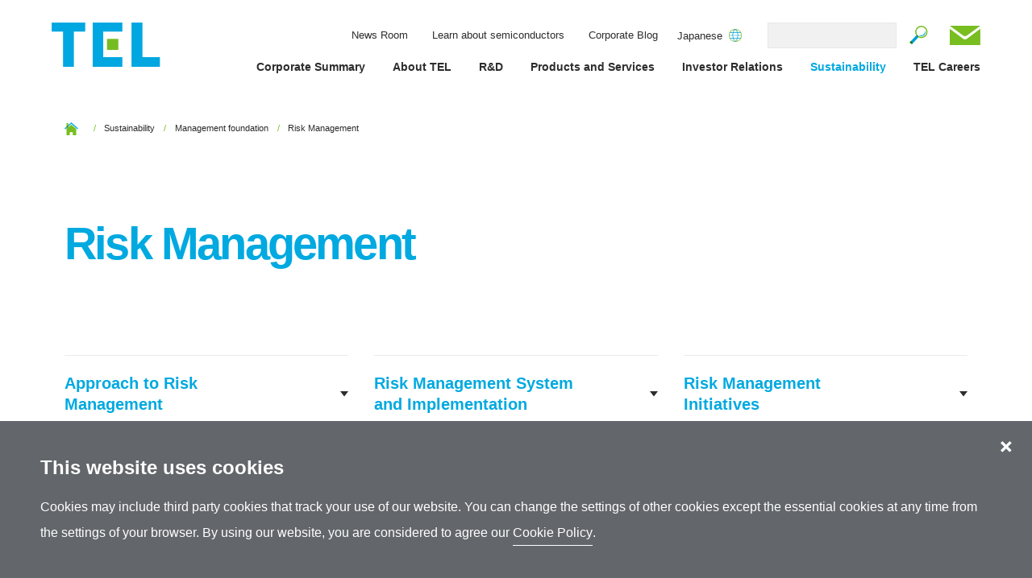

--- FILE ---
content_type: text/html; charset=UTF-8
request_url: https://www.tel.com/sustainability/management-foundation/risk-management/index.html
body_size: 13611
content:
<!doctype html>


<html lang="en">


<head>
<meta charset="utf-8">
<meta http-equiv="X-UA-Compatible" content="IE=edge">
<meta name="viewport" id="viewport" content="width=device-width, initial-scale=1, user-scalable=1, maximum-scale=2">
<meta name="format-detection" content="telephone=no">
<meta name="theme-color" content="#00a9e0">

<title>Risk Management | Sustainability | Tokyo Electron Ltd.</title>

<meta name="description" content="TEL is conducting risk management and promoting efforts to reduce risks in our business activities.">

<!-- og -->
<meta property="og:locale" content="en_US">
<meta property="og:type" content="article">
<meta property="og:site_name" content="Tokyo Electron Ltd.">
<meta property="og:title" content="Risk Management | Sustainability | Tokyo Electron Ltd.">
<meta property="og:description" content="TEL is conducting risk management and promoting efforts to reduce risks in our business activities.">
<meta property="og:url" content="https://www.tel.com/sustainability/management-foundation/risk-management/index.html">
<meta property="og:image" content="https://www.tel.com/irta3a00000001ah-img/irta3a00000001ar.png">
<meta name="twitter:card" content="summary_large_image">
<!-- /og -->

<!-- icon -->
<link rel="icon" href="/irta3a00000001ah-img/favicon.ico">
<link rel="icon" href="/irta3a00000001ah-img/favicon.svg" type="image/svg+xml">
<link rel="apple-touch-icon" href="/irta3a00000001ah-img/irta3a00000001as.png">
<link rel="icon" type="image/png" href="/irta3a00000001ah-img/irta3a00000001at.png">
<!-- /icon -->

<!-- tablet for pc -->
<script>
	useragent = window.navigator.userAgent;
	viewport = document.getElementById("viewport");
	if (useragent.match(/(iPhone|iPod|Android)/i) && useragent.match(/Mobile/i)) {
		viewport.setAttribute("content", "width=device-width, initial-scale=1, user-scalable=0");
	}
	else {
		viewport.setAttribute("content", "width=1280");
	}
</script>
<!-- /tablet for pc -->

<!-- prefetch -->
<link rel="dns-prefetch" href="https://fonts.googleapis.com">
<link rel="dns-prefetch" href="https://fonts.gstatic.com">
<link rel="dns-prefetch" href="https://ajax.googleapis.com">
<link rel="dns-prefetch" href="https://cdnjs.cloudflare.com">
<link rel="dns-prefetch" href="https://cdn.jsdelivr.net">
<!-- /prefetch -->

<!-- stylesheet -->

<link rel="stylesheet" href="https://cdn.jsdelivr.net/npm/destyle.css@3.0.2/destyle.min.css">
<link rel="stylesheet" href="https://fonts.googleapis.com/css2?family=Marck+Script&family=Noto+Sans+JP:wght@300;400;500;700;900&family=Tinos:ital@1&display=swap">
<link rel="stylesheet" href="https://cdn.jsdelivr.net/npm/yakuhanjp@3.4.1/dist/css/yakuhanjp_s-noto.min.css">

	<link rel="stylesheet" href="https://cdnjs.cloudflare.com/ajax/libs/simplebar/5.3.9/simplebar.min.css">
	<link rel="stylesheet" href="https://cdnjs.cloudflare.com/ajax/libs/Swiper/8.0.7/swiper-bundle.min.css">

<link rel="stylesheet" href="/assets/css/style.css">
<link rel="stylesheet" href="/assets/css/cookie.css">

	<link rel="stylesheet" href="/assets/css/parts.css">

	<link rel="stylesheet" href="/assets/css/about.css">

	<link rel="stylesheet" href="/assets/css/rd.css">

<link rel="stylesheet" href="/assets/css/en.css">

<!-- /stylesheet -->
<script>
    // リファラーをチェック
    var isNaver = document.referrer.includes("naver.com") || document.referrer.includes("search.naver.com");

    // 使用するスクリプトの内容
    var scriptContent = isNaver ? `
        {
            "@context": "http://schema.org",
            "@type": "Organization",
            "url": "https://www.tel.com/",
            "logo": "https://www.tel.com/irta3a00000001ah-img/irta3a00000001an.svg"
            "sameAs": [
                "https://blog.naver.com/tokyoelectronkorea",
                "https://www.facebook.com/TokyoElectronKorea/",
                "https://www.instagram.com/tel_in_korea/"
            ]
        }
    ` : `
        {
            "@context": "https://schema.org",
            "@type": "Organization",
            "url": "https://www.tel.com/",
            "logo": "https://www.tel.com/irta3a00000001ah-img/irta3a00000001an.svg"
        }
    `;

    // <script>要素を作成
    var scriptElement = document.createElement('script');
    scriptElement.type = 'application/ld+json';
    scriptElement.text = scriptContent;

    // DOMに追加
    document.head.appendChild(scriptElement);
</script>
<!-- Google Tag Manager 2023-->
<script>(function(w,d,s,l,i){w[l]=w[l]||[];w[l].push({'gtm.start':
new Date().getTime(),event:'gtm.js'});var f=d.getElementsByTagName(s)[0],
j=d.createElement(s),dl=l!='dataLayer'?'&l='+l:'';j.async=true;j.src=
'https://www.googletagmanager.com/gtm.js?id='+i+dl;f.parentNode.insertBefore(j,f);
})(window,document,'script','dataLayer','GTM-5L5994GH');</script>
<!-- End Google Tag Manager 2023-->



                              <script>!function(e){var n="https://s.go-mpulse.net/boomerang/";if("False"=="True")e.BOOMR_config=e.BOOMR_config||{},e.BOOMR_config.PageParams=e.BOOMR_config.PageParams||{},e.BOOMR_config.PageParams.pci=!0,n="https://s2.go-mpulse.net/boomerang/";if(window.BOOMR_API_key="BD834-VMF4L-V8HQS-A7FT7-X7GRR",function(){function e(){if(!o){var e=document.createElement("script");e.id="boomr-scr-as",e.src=window.BOOMR.url,e.async=!0,i.parentNode.appendChild(e),o=!0}}function t(e){o=!0;var n,t,a,r,d=document,O=window;if(window.BOOMR.snippetMethod=e?"if":"i",t=function(e,n){var t=d.createElement("script");t.id=n||"boomr-if-as",t.src=window.BOOMR.url,BOOMR_lstart=(new Date).getTime(),e=e||d.body,e.appendChild(t)},!window.addEventListener&&window.attachEvent&&navigator.userAgent.match(/MSIE [67]\./))return window.BOOMR.snippetMethod="s",void t(i.parentNode,"boomr-async");a=document.createElement("IFRAME"),a.src="about:blank",a.title="",a.role="presentation",a.loading="eager",r=(a.frameElement||a).style,r.width=0,r.height=0,r.border=0,r.display="none",i.parentNode.appendChild(a);try{O=a.contentWindow,d=O.document.open()}catch(_){n=document.domain,a.src="javascript:var d=document.open();d.domain='"+n+"';void(0);",O=a.contentWindow,d=O.document.open()}if(n)d._boomrl=function(){this.domain=n,t()},d.write("<bo"+"dy onload='document._boomrl();'>");else if(O._boomrl=function(){t()},O.addEventListener)O.addEventListener("load",O._boomrl,!1);else if(O.attachEvent)O.attachEvent("onload",O._boomrl);d.close()}function a(e){window.BOOMR_onload=e&&e.timeStamp||(new Date).getTime()}if(!window.BOOMR||!window.BOOMR.version&&!window.BOOMR.snippetExecuted){window.BOOMR=window.BOOMR||{},window.BOOMR.snippetStart=(new Date).getTime(),window.BOOMR.snippetExecuted=!0,window.BOOMR.snippetVersion=12,window.BOOMR.url=n+"BD834-VMF4L-V8HQS-A7FT7-X7GRR";var i=document.currentScript||document.getElementsByTagName("script")[0],o=!1,r=document.createElement("link");if(r.relList&&"function"==typeof r.relList.supports&&r.relList.supports("preload")&&"as"in r)window.BOOMR.snippetMethod="p",r.href=window.BOOMR.url,r.rel="preload",r.as="script",r.addEventListener("load",e),r.addEventListener("error",function(){t(!0)}),setTimeout(function(){if(!o)t(!0)},3e3),BOOMR_lstart=(new Date).getTime(),i.parentNode.appendChild(r);else t(!1);if(window.addEventListener)window.addEventListener("load",a,!1);else if(window.attachEvent)window.attachEvent("onload",a)}}(),"".length>0)if(e&&"performance"in e&&e.performance&&"function"==typeof e.performance.setResourceTimingBufferSize)e.performance.setResourceTimingBufferSize();!function(){if(BOOMR=e.BOOMR||{},BOOMR.plugins=BOOMR.plugins||{},!BOOMR.plugins.AK){var n=""=="true"?1:0,t="",a="aogprwyxyko7q2lwe3yq-f-38e436fef-clientnsv4-s.akamaihd.net",i="false"=="true"?2:1,o={"ak.v":"39","ak.cp":"401346","ak.ai":parseInt("252228",10),"ak.ol":"0","ak.cr":8,"ak.ipv":4,"ak.proto":"h2","ak.rid":"40360f10","ak.r":51208,"ak.a2":n,"ak.m":"b","ak.n":"essl","ak.bpcip":"3.140.248.0","ak.cport":46972,"ak.gh":"23.209.83.15","ak.quicv":"","ak.tlsv":"tls1.3","ak.0rtt":"","ak.0rtt.ed":"","ak.csrc":"-","ak.acc":"","ak.t":"1769350897","ak.ak":"hOBiQwZUYzCg5VSAfCLimQ==lah8XcMmxzWRWkl0I5ApHaEV1MReOdJYbFWyPGb9JpMaRlN8JjoVtSV3ygHac5ZWnADVgfGndgqeFkx4mDFEw9JMvpAM8qQUsQqGtlhRqK+RsfQYotp+4929onGyVy7XJEq7caELYnK5UTqnqJT3xaLJJj+WZB8Uunf/WoJLVSL6KxOqlyLaXyzhW/l/Enxm0KeU+XrLoqO1ul9WjbIrFrQ99ZLp4PSYt4by7CLHXCpvFd+gMs00UBEQxt87sBrSk9E8cpVqePPog5d8iZ1RYvz+eSxpMTvdPN2TcPh3CYRb3BfNGXeWjJU8hGtgo/KJd/YSDPmMAjsTblIHaxe5FWrOmjkRT+gItBK/JkBsYl6SHOQQndicM8hCJTfy2QGXzPBbPLuWHN1NCxyMkukq5iKboKv88f6QoOqhPZZ/O5k=","ak.pv":"148","ak.dpoabenc":"","ak.tf":i};if(""!==t)o["ak.ruds"]=t;var r={i:!1,av:function(n){var t="http.initiator";if(n&&(!n[t]||"spa_hard"===n[t]))o["ak.feo"]=void 0!==e.aFeoApplied?1:0,BOOMR.addVar(o)},rv:function(){var e=["ak.bpcip","ak.cport","ak.cr","ak.csrc","ak.gh","ak.ipv","ak.m","ak.n","ak.ol","ak.proto","ak.quicv","ak.tlsv","ak.0rtt","ak.0rtt.ed","ak.r","ak.acc","ak.t","ak.tf"];BOOMR.removeVar(e)}};BOOMR.plugins.AK={akVars:o,akDNSPreFetchDomain:a,init:function(){if(!r.i){var e=BOOMR.subscribe;e("before_beacon",r.av,null,null),e("onbeacon",r.rv,null,null),r.i=!0}return this},is_complete:function(){return!0}}}}()}(window);</script></head>

<body class="current-general">
	<!-- Google Tag Manager (noscript) 2023-->
<noscript><iframe src="https://www.googletagmanager.com/ns.html?id=GTM-5L5994GH"
height="0" width="0" style="display:none;visibility:hidden"></iframe></noscript>
<!-- End Google Tag Manager (noscript) 2023-->
	<!-- l-wrapper -->
	<div class="l-wrapper">
		
		<!-- p-loading -->
		<div class="p-loading js-loading">
			<div class="p-loading__mask"></div>
			<div class="p-loading__icon">
				<div class="c-loading">
					<span></span><span></span><span></span><span></span><span></span><span></span><span></span><span></span><span></span>
				</div>
			</div>
			<div class="p-loading__label">
				TOKYO ELECTRON LIMITED
			</div>
		</div>
		<!-- /p-loading -->


		<!-- l-header -->
		<header class="l-header">
			<div class="l-header__outer">
				<div class="l-header__inner">
					<div class="l-header__column">
						<div class="l-header__logo">
							<a href="/index.html">
								<img src="/irta3a00000001ah-img/irta3a00000001an.svg" alt="Tokyo Electron Ltd." width="79" height="32">
							</a>
						</div>
						<div class="l-header__nav">
							<div class="c-subnav">
								<ul>
									
										<li>
											

<a href="/news/index.html">

												News Room
											</a>
										</li>
									
										<li>
											

<a href="/aboutsemiconductor/index.html">

												Learn about semiconductors
											</a>
										</li>
									
										<li>
											

<a href="/blog/index.html">

												Corporate Blog
											</a>
										</li>
									
								</ul>
							</div>
	
							<div class="c-language c-language--v2">
								<p class="c-language__label">
									
											<a href="https://www.tel.co.jp/sustainability/management-foundation/risk-management/index.html">
										
										Japanese
										<span class="c-language__icon"></span>
									</a>
								</p>
							</div>
    

							<div class="c-searchbox c-formparts">
								<form id="ss-form1" action="/search/" accept-charset="UTF-8">
  <div class="c-searchbox__inner">
    <label for="ss-query1" class="visually-hidden">Search</label>   
    <input type="text" id="ss-query1" name="query" autocomplete="off" aria-autocomplete="none" class="c-searchbox__text">
    <button type="submit" class="c-searchbox__button">Search</button>
  </div>
</form>
							</div>
							<div class="c-mail">
								

<a href="/contactus/index.html">

									Contact Us
								</a>
							</div>
						</div>
					</div>
				</div>
			</div>
		</header>
		<!-- /l-header -->

		<!-- l-nav -->
		<nav class="l-nav js-nav" data-path="/assets/inc/gnav/gnav.html"></nav>
		<!-- /l-nav -->

		<!-- c-burgermenu -->
		<div class="c-burgermenu js-menu">
			<div class="c-burgermenu__open">
				<span></span>
				<span></span>
				<span></span>
			</div>
			<div class="c-burgermenu__close">
				<span></span>
				<span></span>
			</div>
		</div>
		<!-- /c-burgermenu -->

		<div class="js-guideline"></div>
	
		<!-- l-main -->
		<main class="l-main js-main">
			

<script type="application/ld+json">
	{
		"@context": "https://schema.org",
		"@type": "BreadcrumbList",
		"itemListElement": [
			{
				"@type": "ListItem",
				"position": 1,
				"item": {
					"@id": "https://www.tel.com/",
					"name": "Tokyo Electron Ltd."
				}
			},
			{
				"@type": "ListItem",
				"position": 2,
				"item": {
					"@id": "https://www.tel.com/sustainability/index.html",
					"name": "Sustainability"
				}
			},
			{
				"@type": "ListItem",
				"position": 3,
				"item": {
					"@id": "https://www.tel.com/sustainability/management-foundation/index.html",
					"name": "Management foundation"
				}
			},
			{
				"@type": "ListItem",
				"position": 4,
				"item": {
					"@id": "https://www.tel.com/sustainability/management-foundation/risk-management/index.html",
					"name": "Risk Management"
				}
			}
		]
	}
</script>

			

<!-- l-breadcrumb -->
<div class="l-breadcrumb">
	<div class="l-breadcrumb__outer">
		<div class="l-breadcrumb__inner">
			<ul>
				<li>

        
					<a href="/index.html" class="u-hover">
						Home
					</a>
            
				</li>

				
					<li>
						<a href="/sustainability/index.html" class="u-hover">
							Sustainability
						</a>
					</li>
				
					<li>
						<a href="/sustainability/management-foundation/index.html" class="u-hover">
							Management foundation
						</a>
					</li>
				

				<li>
					<a href="/sustainability/management-foundation/risk-management/index.html" class="u-hover">
						Risk Management
					</a>
				</li>
			</ul>
		</div>
	</div>
</div>
<!-- /l-breadcrumb -->

			<!-- l-container -->
			<div class="l-container">
				<div class="l-container__outer">
					<div class="l-container__inner">
						<!-- c-pageheader -->
						

						<div class="c-pageheader js-indicate is-blue">
							<h1 class="c-pageheader__title">Risk Management</h1>
						</div>
						<!-- /c-pageheader -->

						
								<div class="js-indicate">
									

<div class="c-anchor c-anchor--col3">
	
			<div class="c-anchor__item">
				<a href="#basic" class="js-anchor c-button c-button--dynamic c-direction is-black">
					<span class="c-button__label">Approach to Risk Management</span>
					<span class="c-direction__icon"></span>
				</a>
			</div>
		
			<div class="c-anchor__item">
				<a href="#system" class="js-anchor c-button c-button--dynamic c-direction is-black">
					<span class="c-button__label">Risk Management System and Implementation</span>
					<span class="c-direction__icon"></span>
				</a>
			</div>
		
			<div class="c-anchor__item">
				<a href="#initiatives" class="js-anchor c-button c-button--dynamic c-direction is-black">
					<span class="c-button__label">Risk Management Initiatives</span>
					<span class="c-direction__icon"></span>
				</a>
			</div>
		
</div>

	

<h2 class="heading2" data-id="basic">
	Approach to Risk Management
</h2>

	

<p >Our Group has built and developed a risk management system to respond effectively and promptly to various risks, such as geopolitical and market changes in the semiconductor industry, and to ensure sustainable growth. We believe that it is crucial not only to make sufficient considerations in anticipation of the future and to minimize the impact of potential risks that may arise during business operations, but also to view these risks as potential business opportunities and address them in a manner that earns the trust of society.</p>

	

<div class="c-textlink">
	

<a href="/about/riskmanagement/index.html" class="c-textlinkicon c-direction is-blue">

		Learn more<span class="c-direction__icon"></span>
	</a>
</div>

	

<h2 class="heading2" data-id="system">
	Risk Management System and Implementation
</h2>

	

<p >We established the Corporate Project & Risk Management Office (CPRO) in the Corporate Strategy Division at the head office to promote more effective risk management in the Group as a whole. We are actively working toward advancing enterprise risk management*.<br/>
To address major risks in our business activities, we have implemented the following PDCA cycle throughout the entire Group.</p>

	

<ol >
	
			<li >
				The CPRO and the departments responsible each field, together to comprehensively identify various risks in our business activities, such as related to compliance, human resources and labor, and business continuity, based on their degree of impact on the Group and likelihood, identify 16 major risk items, and appoint risk owners for each.
				
			</li>
		
			<li >
				The 16 major identified risk items are reported on and discussed at the Risk Management Committee, which includes each risk owner.
				
			</li>
		
			<li >
				Recognizing that responding to risks directly presents opportunities for improving business performance, quarterly review meetings involving the CEO, the Corporate Officer and each division officer are held to review the progress of efforts on issues that are particularly problematic among the 16 major risk items and discuss improvement measures.
				
			</li>
		
</ol>

	

<p >The Group’s risk management activities are regularly reported to the Board of Directors, which oversees various initiatives implemented by each risk owner.<br/>
To raise awareness of risk management and provide basic knowledge, we regularly conduct web-based training on risk management for our Group employees and training programs for managers.<br/>
Additionally, we are also continuing to focus on the revision and operational improvement of our BCP for all Group companies, and we regularly conduct BCP drills and disaster drills to foster the practical ability to ensure the continuation of business operations in the event of an emergency.<br/>
Furthermore, we are actively promoting digital transformation in our risk management activities and have introduced a dashboard that utilizes digital technology. This allows us to visualize the assessment of risks and response measures across the entire Group as well as to conduct global, cross-sectional information sharing between each owner and each responsible department.<br/>
Going forward, with the aim of continuing to practice autonomous and highly effective risk management, each owner will take the lead in implementing activities across the entire Group to further strengthen risk management for the 16 major risk items.</p>

	

		<p class="c-note">Enterprise risk management: Group-wide systems and processes related to risk management activities</p>
	
	<div class="c-imgframe">
	<figure>
		<img src="/sustainability/management-foundation/risk-management/pv8va20000001gxg-img/riskmanagement_e.png" alt="">
	</figure>
</div>


			
	

<h2 class="heading2" data-id="initiatives">
	Risk Management Initiatives
</h2>

	

<p >We have begun assessing the current risk management state, identifying and examining mitigation measures for not only known and unknown risks that may surround the company in the future, but also emerging risks from a medium- to long-term perspective. <br/>
As for fiscal year 2025, from the perspective of the potential for significant impact on operating results, financial condition, cash flow status, and future business, we reviewed and revised the major risks. We then pushed risk management initiatives forward for each identified risk even further.</p>

	

<h5 class="heading5" data-id="risks">
	16 Major Risk Items
</h5>

	

<div class="c-table">
	<table width="200" border="1" cellpadding="1" cellspacing="1">
    <thead>
        <tr>
            <th width="106" table-layout:="" fixed="" align="center">Item</th>
            <th width="148" table-layout:="" fixed="" align="center">Main Potential Risks</th>
            <th width="168" table-layout:="" fixed="" align="center">Main Risk Management Initiatives</th>
        </tr>
    </thead>
    <tbody>
        <tr>
            <td width="106">⒈Market Fluctuations</td>
            <td width="148">
            <ul>
                <li>A rapid contraction of the semiconductor market could lead to overproduction or an increase in dead inventory</li>
                <li>A sharp increase in demand could lead to an inability to supply customers with products in a timely manner, resulting in lost opportunities&nbsp;</li>
            </ul>
            </td>
            <td width="168">
            <ul>
                <li>Periodically review market conditions and orders received at the Board of Directors and other important meetings, and appropriately adjust capital investments, personnel/inventory planning and other aspects of business</li>
                <li>Establish a dedicated division to work closely with a wide range of customers around the world and to quickly identify their needs and capital spending trends. Through these efforts and others, we strive to strengthen our sales framework and further improve our customer responsiveness</li>
            </ul>
            </td>
        </tr>
        <tr>
            <td width="106">2.Research and Development</td>
            <td width="148">
            <ul>
                <li>Delays in the launch of new products or the mismatch of such products with customer needs could lead to a decline in the competitiveness of products&nbsp;</li>
            </ul>
            </td>
            <td width="168">
            <ul>
                <li>Establish the Corporate Innovation Division and build a Group-wide   development framework that integrates innovative technology development with the technologies of each development division</li>
                <li>Provide highly competitive next-generation products ahead of competitors by collaborating with research institutions and sharing a technology roadmap spanning multiple generations with leading-edge customers&nbsp;</li>
            </ul>
            </td>
        </tr>
        <tr>
            <td width="106">3.Geopolitics</td>
            <td width="148">
            <ul>
                <li>Geopolitical tensions and regional conflicts that influence international order and global macroeconomic conditions can affect the national security, diplomatic, industrial or environmental policies of countries and regions. This could in turn lead to supply chain disruptions or deterioration of the macroeconomic environment, restricting the Company&rsquo;s ability to operate business</li>
            </ul>
            </td>
            <td width="168">
            <ul>
                <li>Carefully monitor the international situation as well as the diplomatic and security measures and industrial policy trends in each country and region</li>
                <li>Analyze the implications on our business of regulations concerning product exports and imports and technological development and changes in the macroeconomic environment while actively engaging in dialogues with the policy-making authorities, industry groups and experts in various fields, and consider countermeasures in advance</li>
            </ul>
            </td>
        </tr>
        <tr>
            <td width="106">4.Procurement, Production and Supply</td>
            <td width="148">
            <ul>
                <li>Increased demand that exceeds suppliers' supply capacities, changes in laws and regulations, a shrinking working population or other factors, and strains on domestic or international logistics networks, as well as interruption of the Company's production due to natural disasters, could lead to delays in the supply of products to customers</li>
            </ul>
            </td>
            <td width="168">
            <ul>
                <li>Increased demand that exceeds suppliers' supply capacities, changes in laws and regulations, a shrinking working population or other factors, and strains on domestic or international logistics networks, as well as interruption of the Company's production due to natural disasters, could lead to delays in the supply of products to customers</li>
                <li>Share forecasts based on demand projections for semiconductors with suppliers and build a system for the stable supply of products</li>
            </ul>
            </td>
        </tr>
        <tr>
            <td width="106">5.Safety</td>
            <td width="148">
            <ul>
                <li>Safety problems with the Company's products or serious accidents resulting in workplace injuries could lead to damage to customers, liability for damages and a decline in public trust and confidence in the Company's safety initiatives</li>
            </ul>
            </td>
            <td width="168">
            <ul>
                <li>Based on the &ldquo;Safety First&rdquo; approach, we implement thorough safety design at the product development phase with risk reduction in mind</li>
                <li>By conducting risk assessments such as frontline workers' hazard prediction meetings, we implement company-wide efforts such as identifying potential risks and implementing preventative or mitigation measures, promoting safety through in-house competency qualification and safety training programs that are designed according to job requirements for employees and subcontractor employees, and developing an incident reporting system</li>
            </ul>
            </td>
        </tr>
        <tr>
            <td width="106">6.Quality</td>
            <td width="148">
            <ul>
                <li>The occurrence of a product defect could lead to liability for damages, costs for countermeasures and a decline in the Group&rsquo;s brand and credibility</li>
            </ul>
            </td>
            <td width="168">
            <ul>
                <li>Promote continuous education on quality for employees and subcontractor employees, and suppliers to work toward establishing a quality assurance system and the highest standard of service system</li>
                <li>Resolve technical issues from the product development and design stage</li>
                <li>Thoroughly investigate the cause of any defects and implement measures to prevent the same or similar defects from occurring</li>
                <li>Monitor the quality status of suppliers, conduct audits and provide support for improvement&nbsp;</li>
            </ul>
            </td>
        </tr>
        <tr>
            <td width="106">7.Environmental Issues</td>
            <td width="148">
            <ul>
                <li>The inability to respond appropriately to each country/region's climate change policies, environmental laws and regulations, and customer needs could lead to additional related costs such as for developing products or changing facilities at locations, as well as reduced product competitiveness, diminished public confidence in the Company, penalties, and compensation for damages&nbsp;</li>
            </ul>
            </td>
            <td width="168">
            <ul>
                <li>To achieve industry leading environmental goals that include the net zero target, implement measures such as reducing greenhouse emissions from the use of our products, increase the rate of renewable energy usage at plants and offices, reduce overall power consumption, review packaging materials, and promote a modal shift</li>
                <li>Provide technologies, etc., that contribute to higher performance and energy efficiency of semiconductor devices through implementation of our E-COMPASS initiative</li>
            </ul>
            </td>
        </tr>
        <tr>
            <td width="106">8.Laws and Regulations</td>
            <td width="148">
            <ul>
                <li>Violations of the laws and regulations of the countries and regions where the Company operates could lead to suspension or restriction of operations, including product manufacturing activities, additional response costs, diminished public confidence in the Company, and penalties or compensation for damages</li>
            </ul>
            </td>
            <td width="168">
            <ul>
                <li>Monitor compliance activities at key sites in and outside Japan under the direction of the Chief Compliance Officer</li>
                <li>Regularly conduct compliance self-assessments using globally established evaluation indicators defined by third parties and address the issues identified</li>
                <li>Comprehensively organize the standards and specifications that our products must comply with and carry out product compliance activities to support proper operations</li>
            </ul>
            </td>
        </tr>
        <tr>
            <td width="106">9.Intellectual Property Rights</td>
            <td width="148">
            <ul>
                <li>The inability to obtain exclusive rights to proprietary technologies could lead to reduced product competitiveness</li>
                <li>Infringement of the intellectual property rights of third parties could lead to restrictions on the production and sale of products as well as liability for damages&nbsp;</li>
            </ul>
            </td>
            <td width="168">
            <ul>
                <li>Advance the intellectual property strategy, business strategy and R&amp;D strategy in an integrated manner to build an appropriate intellectual property portfolio</li>
                <li>Reduce the risk of infringement of other companies' patents by continuously monitoring other companies' patents and establishing a system to take appropriate measures in cooperation with the business and R&amp;D departments</li>
            </ul>
            </td>
        </tr>
        <tr>
            <td width="106">10.Information Security</td>
            <td width="148">
            <ul>
                <li>Cyberattacks, internal fraud and other incidents against the Company or suppliers that cause data leakage could result in a loss of our competitiveness due to damages to our technological superiority, interruptions of our operations, diminished public confidence in us and damage claims</li>
            </ul>
            </td>
            <td width="168">
            <ul>
                <li>We strive to properly manage and protect our information assets through establishing a global security policy, educating and training employees to increase awareness, while implementing cybersecurity solutions, security monitoring, and safeguards against internal fraud and other technical and operational measures</li>
                <li>We have established an Information Security Committee to strengthen our group-wide security posture and are working to further enhance the effectiveness of our information security measures, including through internal audits and assessments by external agencies</li>
            </ul>
            </td>
        </tr>
        <tr>
            <td width="106">11.Human Resources</td>
            <td width="148">
            <ul>
                <li>The inability to recruit and retain necessary human resources on an ongoing basis or the inability to create an environment where people with diverse values and expertise can perform well active role could lead to diminished product development capability or customer support quality, thereby impacting competitivenesss</li>
            </ul>
            </td>
            <td width="168">
            <ul>
                <li>Make continuous improvements to work environments and promote diverse work styles as well as health and productivity management (e.g., sharing our visions by management, establishing training plans for human resource who will lead the future, visualizing career paths for employees and offering attractive remuneration and benefits)</li>
                <li>Fostering semiconductor talent through collaborative efforts between industry, government, and academia as well as strengthening our partnerships with academic institutions globally</li>
            </ul>
            </td>
        </tr>
        <tr>
            <td width="106" rowspan="1">12.Other Risks Such as Infectious Diseases and Natural Disasters<br />
            &nbsp;</td>
            <td width="148" rowspan="1">
            <ul>
                <li>The occurrence of large-scale infectious diseases, natural disasters, terrorism, etc., on a global or regional scale may threaten the safety of officers, employees, and their families, and restrictions on movement between countries may affect business activities</li>
            </ul>
            </td>
            <td width="168" rowspan="1">
            <ul>
                <li>Based on our Business Continuity Plan (BCP), we have introduced a safety confirmation system to check the well-being of officers, employees, and their families and have conducted disaster prevention drills to raise disaster awareness</li>
            </ul>
            </td>
        </tr>
        <tr>
            <td rowspan="1">13.Finance</td>
            <td rowspan="1">
            <ul>
                <li>Sudden foreign exchange fluctuations due to factors such as international conditions or interest rate changes may affect business performance</li>
                <li>Additional tax burdens may arise if differing interpretations occur with the relevant authorities regarding the tax laws of individual countries and regions</li>
            </ul>
            </td>
            <td rowspan="1">
            <ul>
                <li>The finance executive officer and Finance Division have established a global risk management system in collaboration with the Corporate Strategy Division and finance leaders at each Group company</li>
                <li>As a rule, our products are transacted in yen, but for a portion of foreign currency-denominated sales, we implement risk hedging through foreign exchange forward contracts</li>
            </ul>
            </td>
        </tr>
        <tr>
            <td rowspan="1">14.M＆A</td>
            <td rowspan="1">
            <ul>
                <li>Insufficient due diligence of target companies or businesses for acquisition, inadequate post-merger integration (PMI) of acquired companies or businesses resulting in failure to achieve intended results, or potential targets being acquired first by competitors may impact competitiveness</li>
            </ul>
            </td>
            <td rowspan="1">
            <ul>
                <li>Led by the Corporate Strategy Division, policies are regularly reviewed at meetings including the CEO, and investment decisions are made taking into account synergies and risks with our Group</li>
                <li>After acquisitions or investments, plans are formulated and implemented based on strategy and risk</li>
            </ul>
            </td>
        </tr>
        <tr>
            <td>15.IT＆Operation</td>
            <td rowspan="1">
            <ul>
                <li>Major disruptions in enterprise systems may have a serious impact on business</li>
                <li>Delays in digitalization or business process reforms may make it difficult to execute effective and efficient operations that align with growing businesses or new regulations</li>
            </ul>
            </td>
            <td rowspan="1">
            <ul>
                <li>Formulate a Business Continuity Plan (BCP) for IT systems and utilize a Disaster Recovery (DR) data center to conduct operational training using backup systems</li>
                <li>Launch a business reform DX promotion project to review company-wide business processes and systems from various perspectives, including productivity improvement, regulatory compliance, and strengthening, to manage risk</li>
            </ul>
            </td>
        </tr>
        <tr>
            <td>16.Business Location</td>
            <td rowspan="1">
            <ul>
                <li>Insufficient consideration of location strategy for the global increase in new businesses, delays in investment plans, or inadequate personnel allocation may make it difficult to effectively and efficiently expand new sites or strengthen and control existing sites</li>
            </ul>
            </td>
            <td rowspan="1">
            <ul>
                <li>Formulate and execute location strategies aligned with our business strategies</li>
                <li>Group companies overseeing each country and region promote smooth operations and risk management tailored to the characteristics of each business and each country or region</li>
            </ul>
            </td>
        </tr>
    </tbody>
</table>
</div>

	<h2 class="heading3"></h2>
<div class="l-sidemenu__inner">
  <ul>
       <li class="js-indicate">
        <a href="/sustainability/management-foundation/governance/" class="c-button c-button--dynamic c-direction is-black">
          <span class="c-button__label">
            Corporate Governance
          </span>
          <span class="c-direction__icon"></span>
        </a>
      </li>
       <li class="js-indicate">
        <a href="/sustainability/management-foundation/risk-management/" class="c-button c-button--dynamic c-direction is-black">
          <span class="c-button__label">
            Risk Management
          </span>
          <span class="c-direction__icon"></span>
        </a>
      </li>
       <li class="js-indicate">
        <a href="/sustainability/management-foundation/security/" class="c-button c-button--dynamic c-direction is-black">
          <span class="c-button__label">
            Information Security
          </span>
          <span class="c-direction__icon"></span>
        </a>
      </li>
       <li class="js-indicate">
        <a href="/sustainability/management-foundation/compliance/" class="c-button c-button--dynamic c-direction is-black">
          <span class="c-button__label">
            Compliance
          </span>
          <span class="c-direction__icon"></span>
        </a>
      </li>
       <li class="js-indicate">
        <a href="/sustainability/management-foundation/human-rights/" class="c-button c-button--dynamic c-direction is-black">
          <span class="c-button__label">
            Human Rights
          </span>
          <span class="c-direction__icon"></span>
        </a>
      </li>
       <li class="js-indicate">
        <a href="/sustainability/management-foundation/health/" class="c-button c-button--dynamic c-direction is-black">
          <span class="c-button__label">
            Health
          </span>
          <span class="c-direction__icon"></span>
        </a>
      </li>
       <li class="js-indicate">
        <a href="/sustainability/management-foundation/safety/" class="c-button c-button--dynamic c-direction is-black">
          <span class="c-button__label">
            Safety
          </span>
          <span class="c-direction__icon"></span>
        </a>
      </li>
       <li class="js-indicate">
        <a href="/sustainability/management-foundation/human-resource/" class="c-button c-button--dynamic c-direction is-black">
          <span class="c-button__label">
            Human Resource
          </span>
          <span class="c-direction__icon"></span>
        </a>
      </li>
       <li class="js-indicate">
        <a href="/sustainability/management-foundation/environment/" class="c-button c-button--dynamic c-direction is-black">
          <span class="c-button__label">
            Environment
          </span>
          <span class="c-direction__icon"></span>
        </a>
      </li>
       <li class="js-indicate">
        <a href="/sustainability/management-foundation/supply-chain-management/" class="c-button c-button--dynamic c-direction is-black">
          <span class="c-button__label">
            Supply Chain Management
          </span>
          <span class="c-direction__icon"></span>
        </a>
      </li>
  </ul>
</div>

	
								</div>
							
					</div>
					<!-- /l-container__inner -->
				</div>
				<!-- /l-container__outer -->
			</div>
			<!-- /l-container -->
		</main>
		<!-- /l-main -->
		

<!-- l-footer -->


<footer class="l-footer js-footer ">
	<div class="l-footer__outer">
		<div class="l-footer__inner">
			<div class="l-footer__column l-footer__column--top">
				<div class="l-footer__col">
					
						<div class="p-toplink">
							<ul>
								
										<li>
											

<a href="/corporatesummary/index.html" class="u-hover">

											
												<figure>
													<img src="/irta3a00000001ah-img/pv8va200000018gk.jpg" alt="" width="800" height="160" loading="lazy">
												</figure>
												
													<span>Corporate Summary</span>
												
												</a>
											
										</li>
									
										<li>
											

<a href="/aboutsemiconductor/index.html" class="u-hover">

											
												<figure>
													<img src="/irta3a00000001ah-img/pv8va200000018gu.jpg" alt="" width="800" height="160" loading="lazy">
												</figure>
												
													<span>Learn about semiconductors</span>
												
												</a>
											
										</li>
									
										<li>
											

<a href="/blog/index.html" class="u-hover">

											
												<figure>
													<img src="/irta3a00000001ah-img/v3qept00000001th.png" alt="" width="591" height="131" loading="lazy">
												</figure>
												
													<span>Corporate Blog</span>
												
												</a>
											
										</li>
									
							</ul>
						</div>
					

					<div class="l-footer__langlink">
						
					</div>

					<div class="p-linkset">
						<div class="p-linkset__column">
							
								<div class="p-linkset__col">
									
	<div class="p-linkset__main">
		

<a href="/about/index.html">

			About TEL
		</a>
	</div>
	
		<ul>
			
				<li>
					

<a href="/about/index.html">

						About TEL Top
					</a>
				</li>
			
				<li>
					

<a href="/about/message/index.html">

						CEO's Message
					</a>
				</li>
			
				<li>
					

<a href="/about/ptc/index.html">

						Corporate Principles
					</a>
				</li>
			
				<li>
					

<a href="/about/summary/index.html">

						Company Info
					</a>
				</li>
			
				<li>
					

<a href="/about/milestones/index.html">

						Milestones
					</a>
				</li>
			
				<li>
					

<a href="/about/leader/index.html">

						Leadership
					</a>
				</li>
			
				<li>
					

<a href="/about/cg/index.html">

						Corporate Governance
					</a>
				</li>
			
				<li>
					

<a href="/about/locations/index.html">

						Group Company
					</a>
				</li>
			
				<li>
					

<a href="/about/compliance/index.html">

						Compliance/Code of Ethics
					</a>
				</li>
			
				<li>
					

<a href="/about/riskmanagement/index.html">

						Risk Management
					</a>
				</li>
			
				<li>
					

<a href="/about/diversity-equity-inclusion/index.html">

						Diversity, Equity & Inclusion
					</a>
				</li>
			
				<li>
					

<a href="/about/library/index.html">

						Document Library
					</a>
				</li>
			
		</ul>
	
									
								</div>
							
								<div class="p-linkset__col">
									
	<div class="p-linkset__main">
		

<a href="/rd/index.html">

			R&D
		</a>
	</div>
	
		<ul>
			
				<li>
					

<a href="/rd/index.html">

						R&D Top
					</a>
				</li>
			
				<li>
					

<a href="/rd/base/index.html">

						R&D sites
					</a>
				</li>
			
				<li>
					

<a href="/rd/intellectualproperty/index.html">

						Intellectual Property Management
					</a>
				</li>
			
				<li>
					

<a href="/rd/innovation/index.html">

						Conference presentations
					</a>
				</li>
			
				<li>
					

<a href="/rd/telvc/index.html">

						TEL VENTURE CAPITAL
					</a>
				</li>
			
				<li>
					

<a href="/sustainability/management-foundation/environment/#anc-10">

						E-COMPASS
					</a>
				</li>
			
		</ul>
	
	<div class="p-linkset__main">
		

<a href="/product/index.html">

			Products and Services
		</a>
	</div>
	
		<ul>
			
				<li>
					

<a href="/product/index.html">

						Products and Services Top
					</a>
				</li>
			
				<li>
					

<a href="/product/all/index.html">

						Products
					</a>
				</li>
			
				<li>
					

<a href="/product/service/index.html">

						Services
					</a>
				</li>
			
				<li>
					

<a href="/product/magic/index.html">

						MAGIC
					</a>
				</li>
			
		</ul>
	
									
								</div>
							
								<div class="p-linkset__col">
									
	<div class="p-linkset__main">
		

<a href="/ir/index.html">

			Investor Relations
		</a>
	</div>
	
		<ul>
			
				<li>
					

<a href="/ir/index.html">

						Investor Relations Top
					</a>
				</li>
			
				<li>
					

<a href="/ir/calendar/index.html">

						IR Calendar
					</a>
				</li>
			
				<li>
					

<a href="/ir/policy/index.html">

						Corporate Policy
					</a>
				</li>
			
				<li>
					

<a href="/ir/finance/index.html">

						Financial Information
					</a>
				</li>
			
				<li>
					

<a href="/ir/library/index.html">

						IR Library
					</a>
				</li>
			
				<li>
					

<a href="/ir/stocks/index.html">

						Stock and Bond Information
					</a>
				</li>
			
				<li>
					

<a href="/ir/faq/index.html">

						FAQ
					</a>
				</li>
			
				<li>
					

<a href="/ir/request/index.html">

						Inquiries/Requests for Brochures
					</a>
				</li>
			
				<li>
					

<a href="/ir/notice/index.html">

						IR Site Page Information
					</a>
				</li>
			
		</ul>
	
									
								</div>
							
								<div class="p-linkset__col">
									
	<div class="p-linkset__main">
		

<a href="/sustainability/index.html">

			Sustainability
		</a>
	</div>
	
		<ul>
			
				<li>
					

<a href="/sustainability/index.html">

						Sustainability Top
					</a>
				</li>
			
				<li>
					

<a href="/sustainability/commitment/index.html">

						CEO's Message
					</a>
				</li>
			
				<li>
					

<a href="/sustainability/tel-sustainability/index.html">

						TEL's Sustainability
					</a>
				</li>
			
				<li>
					

<a href="/sustainability/materiality/index.html">

						Material Issues
					</a>
				</li>
			
				<li>
					

<a href="/sustainability/goals-and-results/index.html">

						Goals and Results
					</a>
				</li>
			
				<li>
					

<a href="/sustainability/value-creation-model/index.html">

						Value Creation Model
					</a>
				</li>
			
				<li>
					

<a href="/sustainability/#esg">

						Our Approach to ESG​
					</a>
				</li>
			
				<li>
					

<a href="/ir/library/ar/index.html">

						Integrated Report/Annual Report
					</a>
				</li>
			
				<li>
					

<a href="/sustainability/#tfg01">

						TEL FOR GOOD
					</a>
				</li>
			
				<li>
					

<a href="/sustainability/review/index.html">

						Third-party Recognition
					</a>
				</li>
			
				<li>
					

<a href="/sustainability/related-policy/index.html">

						Related Policy
					</a>
				</li>
			
				<li>
					

<a href="/sustainability/data/index.html">

						Sustainability Data
					</a>
				</li>
			
				<li>
					

<a href="/sustainability/report/index.html">

						Sustainability Archive​
					</a>
				</li>
			
				<li>
					

<a href="/irta3a00000001ah-att/MSA_Statement.pdf" target="_blank" rel="noopener">

						UK Modern Slavery Act 2015 Transparency Statement
					</a>
				</li>
			
		</ul>
	
									
								</div>
							
								<div class="p-linkset__col">
									
	<div class="p-linkset__main">
		

<a href="/news/index.html">

			News Room
		</a>
	</div>
	
	<div class="p-linkset__main">
		

<a href="/news/magazine/index.html">

			Sign up for Alerts
		</a>
	</div>
	
	<div class="p-linkset__main">
		

<a href="/sns/index.html">

			TEL Social Media
		</a>
	</div>
	
	<div class="p-linkset__main">
		

<a href="/careers/index.html">

			TEL Careers
		</a>
	</div>
	
									
										<div class="p-linkset__main p-linkset__main--contact">
											

<a href="/contactus/index.html">

												Contact Us
											</a>
										</div>
									
								</div>
							
						</div>
					</div>
				</div>
				<div class="l-footer__col">
					<div class="p-bannerlink">
						<ul>
							
								<li>
									

<a href="/museum/" target="_blank" rel="noopener">

										<figure>
											<img src="/irta3a00000001ah-img/irta3a00000006p52.jpg" alt="" width="320" height="200" loading="lazy">
										</figure>
										
											<span>Nanotec Museum</span>
										
									</a>
								</li>
							
								<li>
									

<a href="/museum/magazine/" target="_blank" rel="noopener">

										<figure>
											<img src="/irta3a00000001ah-img/hq95qj000000090v2.jpg" alt="" width="320" height="200" loading="lazy">
										</figure>
										
											<span>Telescope Magazine</span>
										
									</a>
								</li>
							
								<li>
									

<a href="/promotion/">

										<figure>
											<img src="/irta3a00000001ah-img/hq95qj00000009152.jpg" alt="" width="320" height="200" loading="lazy">
										</figure>
										
											<span>Creative Library</span>
										
									</a>
								</li>
							
								<li>
									

<a href="/periodic/">

										<figure>
											<img src="/irta3a00000001ah-img/hq95qj000000091f2.jpg" alt="" width="320" height="200" loading="lazy">
										</figure>
										
											<span>Dr. Elements' Periodic Table</span>
										
									</a>
								</li>
							
								<li>
									

<a href="/promotion/gallery/">

										<figure>
											<img src="/irta3a00000001ah-img/hq95qj000000091p2.jpg" alt="" width="317" height="198" loading="lazy">
										</figure>
										
											<span>Art Gallery</span>
										
									</a>
								</li>
							
						</ul>
					</div>
				</div>
			</div>

			<div class="l-footer__column l-footer__column--middle">
				<div class="l-footer__col">
					<div class="p-guidelink">
						<ul>
							
								<li>
									

<a href="/copyright/index.html">

										Site Terms
									</a>
								</li>
							
								<li>
									

<a href="/privacy/index.html">

										Privacy Statement
									</a>
								</li>
							
								<li>
									

<a href="/social_media_policy/index.html">

										Social Media Policy
									</a>
								</li>
							
								<li>
									

<a href="/privacy/cookie-policy/index.html">

										Cookie Policy
									</a>
								</li>
							
						</ul>
					</div>
				</div>
				<div class="l-footer__col">
					<div class="p-snslink">
						<ul>
							<li class="is-twitter">
	<a href="https://twitter.com/TokyoElectron_J" target="_blank" rel="noopener">
		Twitter
	</a>
</li>
<li class="is-facebook">
	<a href="https://www.facebook.com/TokyoElectron/" target="_blank" rel="noopener">
		Facebook
	</a>
</li>
<li class="is-youtube">
	<a href="https://www.youtube.com/channel/UC1KPfiylA8OevAaPc2GHaYw" target="_blank" rel="noopener">
		Youtube
	</a>
</li>
<li class="is-linkedin">
	<a href="https://www.linkedin.com/company/tokyoelectron" target="_blank" rel="noopener">
		Linkedin
	</a>
</li>
<li class="is-wechat">
	<a class="js-barcode-anchor">
		WeChat
	</a>
</li>
<li class="is-naver">
	<a href="https://blog.naver.com/tokyoelectronkorea" target="_blank" rel="noopener">
		NAVER
	</a>
</li>
<li class="is-kakao">
	<a href="https://pf.kakao.com/_xaBxjPn" target="_blank" rel="noopener">
		Kakao Talk
	</a>
</li>
						</ul>
					</div>
				</div>
			</div>

			<div class="l-footer__column l-footer__column--bottom">
				<div class="l-footer__col">
					<div class="l-footer__logo">
						<img src="/irta3a00000001ah-img/irta3a00000001ao.svg" alt="Tokyo Electron Ltd." width="376" height="32" loading="lazy">
					</div>
				</div>
				<div class="l-footer__col">
					<p class="l-footer__copyright">© 1996-2022. Copyright Tokyo Electron Limited. All Rights Reserved.</p>
				</div>
			</div>
		</div>
	</div>
</footer>
<!-- /l-footer -->

<!-- c-pageup -->
<div class="c-pageup js-pageup">
	<div class="c-pageup__inner">
		

		<div class="c-control c-control--arrow is-up "></div>
	</div>
</div>
<!-- /c-pageup -->

<!-- p-barcode -->
<div class="p-barcode js-barcode">
	<div class="p-barcode__mask"></div>
	<div class="p-barcode__main">
		<div class="p-barcode__image">
			<img src="/assets/img/common/bar-code.jpg" alt="" width="344" height="344" loading="lazy">
		</div>
	</div>
</div>
<!-- /p-barcode -->

<!-- cookie -->
<div id="cookie" class="cookie">
	<div class="cookie__wrap">
		<p class="cookie__title">This website uses cookies</p>
		<p class="cookie__text">Cookies may include third party cookies that track your use of our website. You can change the settings of other cookies except the essential cookies at any time from the settings of your browser. By using our website, you are considered to agree our <a class="cookie__text__link" href="/privacy/cookie-policy/">Cookie Policy</a>.</p>
	</div>
	<div class="cookie__close">
		<div class="c-control c-control--close"></div>
	</div>
</div>
<!-- /cookie -->

	</div>
	<!-- /l-wrapper -->
	<!-- script -->
	

<script src="https://cdnjs.cloudflare.com/ajax/libs/Swiper/8.0.7/swiper-bundle.min.js"></script>
<script src="https://cdn.jsdelivr.net/npm/css-browser-selector@0.6.5/css_browser_selector.min.js"></script>

<script src="/assets/js/main.js"></script>

	<script src="https://cdnjs.cloudflare.com/ajax/libs/simplebar/5.3.9/simplebar.min.js"></script>
	<script src="https://cdnjs.cloudflare.com/ajax/libs/jquery.matchHeight/0.7.2/jquery.matchHeight-min.js"></script>
	<script src="/assets/js/jquery.magnific-popup.min.js"></script>

	<script src="/assets/js/ss_suggest_config.js"></script>

<script>
	document.addEventListener('DOMContentLoaded', function() {
		cookieagree();
	});
</script>
<script src="/assets/js/cookie.js"></script>

	<script src="/assets/js/parts.js"></script>


	<!-- 共通設定＿/body前 -->
	<!-- /script -->
</body>
</html>


--- FILE ---
content_type: text/css
request_url: https://www.tel.com/assets/css/style.css
body_size: 30960
content:
::selection {
  color: #fff;
  background: #00a9e0
}

html {
  margin: 0;
  padding: 0;
  overflow-y: scroll;
  -webkit-font-smoothing: antialiased;
  -moz-osx-font-smoothing: grayscale;
  -webkit-print-color-adjust: exact
}

@media only screen and (max-width:768px) {
  html {
    overflow-y: auto
  }
}

body {
  margin: 0;
  padding: 0;
  color: #2d2d2d;
  font-family: YakuHanJPs_Noto, "Noto Sans JP", "Hiragino Sans", "Hiragino Kaku Gothic ProN", Meiryo, sans-serif;
  font-feature-settings: "palt";
  word-break: break-word;
  background-color: #fff
}

.visually-hidden {
    position: absolute;
    width: 1px;
    height: 1px;
    margin: -1px;
    padding: 0;
    overflow: hidden;
    clip: rect(0, 0, 0, 0);
    border: 0;
  }

@media only screen and (max-width:768px) {
  body {
    min-width: initial
  }
}

@media only screen and (min-width:769px) {
  .is-pc:not(br) {
    display: block
  }

  .is-sp:not(br) {
    display: none
  }

  br.is-pc {
    display: inline
  }

  br.is-sp {
    display: none
  }
}

@media only screen and (min-width:1120px) {
  .is-pc:not(br) {
    display: block
  }

  .is-sp:not(br) {
    display: none
  }
}

@media only screen and (max-width:768px) {
  .is-pc:not(br) {
    display: none
  }

  .is-sp:not(br) {
    display: block
  }

  br.is-pc {
    display: none
  }

  br.is-sp {
    display: inline
  }
}

@media only screen and (max-width:1119px) {
  .is-pc:not(br) {
    display: none
  }

  .is-sp:not(br) {
    display: block
  }
}

.js-indicate-ready {
  opacity: 0;
  transform: translateY(35px);
  transition-property: opacity, transform
}

.js-indicate-start {
  opacity: 1;
  transform: translateY(0);
  transition-duration: 0.85s;
  transition-timing-function: cubic-bezier(0.65, 0, 0.35, 1), cubic-bezier(0.33, 1, 0.68, 1)
}

.swiper-slide {
  will-change: transform
}

@media print {
  body {
    min-width: 1124px
  }

  .l-main {
    padding-top: 0
  }

  .c-burgermenu,
  .c-pageup,
  .ir__nav,
  .l-header__nav,
  .l-nav__outer {
    display: none
  }

  .p-fixednav__index {
    display: none
  }

  .l-producttop__nav {
    display: none
  }
}

.l-footer {
  color: #a7a8aa;
  background-color: #2d2d2d
}

.l-footer__outer {
  margin: 0 64px
}

.l-footer__inner {
  margin: auto;
  padding: 80px 0 56px;
  max-width: 1120px
}

.l-footer__column {
  display: flex;
  justify-content: space-between
}

.l-footer__logo {
  width: 376px
}

.l-footer__logo img {
  display: block;
  width: 100%;
  height: auto
}

.l-footer__copyright {
  color: #a7a8a9;
  font-size: 10px;
  line-height: 1em
}

.l-footer__column--top .l-footer__col:first-child {
  width: calc(100% - 160px - 60px)
}

.l-footer__column--top .l-footer__col:last-child {
  width: 160px
}

.l-footer__column--middle {
  align-items: center;
  margin-top: 56px
}

.l-footer__column--middle .l-footer__col:first-child {
  width: calc(100% - 288px)
}

.l-footer__column--middle .l-footer__col:last-child {
  width: 288px
}

.l-footer__column--bottom {
  margin-top: 40px;
  align-items: flex-end
}

.l-footer .p-toplink {
  margin-bottom: 13px
}

.l-footer__langlink {
  padding-bottom: 50px
}

.l-footer__langlink__set {
  display: flex;
  flex-wrap: wrap
}

.l-footer__langlink__set.p-linkset li {
  margin-top: 0
}

.l-footer__langlink__set.p-linkset li:first-child {
  margin-top: 0
}

.l-footer__langlink__item {
  margin-right: 24px
}

@media only screen and (max-width:1119px) {
  .l-footer__outer {
    margin: 0 24px
  }

  .l-footer__inner {
    padding: 64px 0 73px;
    max-width: initial
  }

  .l-footer__column {
    display: block
  }

  .l-footer__logo {
    margin: auto;
    max-width: 327.5px;
    width: auto
  }

  .l-footer__copyright {
    margin-top: 40px;
    text-align: center
  }

  .l-footer__column--top .l-footer__col:first-child {
    display: none;
    width: auto
  }

  .l-footer__column--top .l-footer__col:last-child {
    width: auto
  }

  .l-footer__column--middle {
    margin-top: 48px
  }

  .l-footer__column--middle .l-footer__col:first-child,
  .l-footer__column--middle .l-footer__col:last-child {
    width: auto
  }

  .l-footer__column--bottom {
    margin-top: 46px
  }
}

@media only screen and (min-width:1120px) {
  .l-header {
    position: fixed;
    top: 0;
    left: 0;
    right: 0;
    pointer-events: none;
    z-index: 5
  }

  .l-header__outer {
    margin: 0 64px;
  }

  .l-header__inner {
    /*margin:auto;*/
    height: 110px
  }

  .l-header__column {
    display: flex;
    justify-content: space-between;
    align-items: flex-start;
    padding-top: 27.5px
  }

  .l-header__logo {
    width: 136px;
    pointer-events: auto;
  }

  .l-header__logo img {
    display: block;
    width: 100%;
    height: 55px;
  }

  .l-header__nav {
    display: flex;
    align-items: center;
    margin-bottom: 32px;
    pointer-events: auto
  }

  .l-header .c-searchbox {
    margin-left: 32px
  }

  .l-header .c-language {
    margin-left: 24px;
    z-index: 2
  }

  .l-header .c-mail {
    margin-left: 26px
  }
/*
  .l-header {
    transition-duration: transform;
    transition-duration: 0.5s;
    transition-timing-function: cubic-bezier(0.33, 1, 0.68, 1)
  }

  .l-header__logo img {
    transition-duration: transform;
    transition-duration: 0.5s;
    transition-timing-function: cubic-bezier(0.33, 1, 0.68, 1);
    transform-origin: left center;
    will-change: transform
  }

  .l-header__nav {
    transition-duration: transform;
    transition-duration: 0.5s;
    transition-timing-function: cubic-bezier(0.33, 1, 0.68, 1)
  }


  body:not(.is-play).is-compact .l-header {
    transform: translateY(0px);
    transform: translateY(-10px);
    transition-timing-function: cubic-bezier(0.65, 0, 0.35, 1)
  }

  body:not(.is-play).is-compact .l-header__logo img {
    transform: scale(0.85);
    transition-timing-function: cubic-bezier(0.33, 1, 0.68, 1)
  }

  body:not(.is-play).is-compact .l-header__nav {
    transform: translateY(4px);
    transition-timing-function: cubic-bezier(0.65, 0, 0.35, 1)
  } */
}

@media only screen and (max-width:1119px) {
  .l-header {
    height: 50px;
    position: fixed;
    top: 0;
    left: 0;
    right: 0;
    background-color: #fff;
    z-index: 5
  }

  .current-home .l-header {
    /* background-color: transparent; */
    box-shadow: 0 0 10px rgba(0, 0, 0, 0)
  }

  .l-header__outer {
    margin: 0 24px
  }

  .l-header__column {
    display: flex;
    align-items: center;
    padding-top: 12.5px
  }

  .l-header__logo {
    width: 61.72px
  }

  .l-header__logo img {
    display: block;
    width: 100%;
    height: auto
  }

  .l-header__nav {
    display: none
  }
/*
  .l-header {
    transition-property: background-color, box-shadow, transform;
    transition-duration:0.85s,0.85s,0.5s;
    transition-timing-function: cubic-bezier(0.33, 1, 0.68, 1);
    will-change: background-color, box-shadow, transform
  }

  .l-header__outer {
    transition-property: transform;
    transition-duration: 0.5s;
    transition-timing-function: cubic-bezier(0.33, 1, 0.68, 1)
  }

  body:not(.is-play).is-compact .l-header {
    background-color: #fff;
    box-shadow: 0 0 8px rgba(0, 0, 0, 0.1);
    transform: translateY(-10px);
    transition-timing-function: cubic-bezier(0.65, 0, 0.35, 1)
  }

  body:not(.is-play).is-compact .l-header__outer {
    transform: translateY(10px);
    transition-timing-function: cubic-bezier(0.65, 0, 0.35, 1)
  }
*/
}

.l-main {
  padding-top: 110px;
  padding-bottom: 200px;
  background-color: #fff
}

.l-main--bottomfit {
  padding-bottom: 0
}

@media only screen and (max-width:768px) {
  .l-main {
    padding-top: 50px;
    padding-bottom: 100px
  }

  .l-main--bottomfit {
    padding-bottom: 0
  }
}

@media print {
  .l-main {
    padding-top: 36px
  }
}

.l-nav {
  -ms-user-select: none;
  -moz-user-select: -moz- none;
  -khtml-user-select: none;
  -webkit-user-select: none;
  user-select: none
}

@media only screen and (min-width:1120px) {
  .l-nav {
    position: fixed;
    top: 0;
    left: 0;
    right: 0;
    z-index: 4
  }

  .l-nav:before {
    display: block;
    content: "";
    position: absolute;
    top: 0;
    left: 0;
    right: 0;
    bottom: 0;
    background-color: #fff;
    z-index: -1
  }

  .current-home .l-nav:before {
    /* background-color: transparent; */
    box-shadow: 0 0 10px rgba(0, 0, 0, 0)
  }

  .l-nav__outer {
    margin: 0px 64px
  }

  .l-nav__inner {
    margin: auto;
    height: 110px
  }

  .l-nav__menu {
    display: flex;
    justify-content: flex-end;
    padding-top: 75px
  }

  .l-nav__top {
    margin-left: 34px;
    line-height: 1em
  }

  .l-nav__top:first-child {
    margin-left: 0
  }

  .l-nav__top a {
    font-size: 14px;
    font-weight: 700
  }

  .l-nav__top.js-megamenu.is-active a {
    color: #00a9e0
  }

  .l-nav__sub {
    position: absolute;
    top: 110px;
    left: 0;
    right: 0;
    height: calc(100vh - 136px);
    pointer-events: none;
    z-index: 2
  }

  .l-nav__sub:before {
    display: block;
    content: "";
    position: absolute;
    top: 0;
    left: 0;
    right: 0;
    bottom: 0;
    background-color: rgba(255, 255, 255, 0.9);
    pointer-events: none;
    opacity: 0;
    z-index: -1;
    transition-property: opacity;
    transition-duration: 0.25s;
    transition-timing-function: cubic-bezier(0.65, 0, 0.35, 1)
  }

  .l-nav__sub.is-active {
    pointer-events: auto;
    z-index: 3
  }

  .l-nav__sub.is-active:before {
    opacity: 1;
    transition-timing-function: cubic-bezier(0.33, 1, 0.68, 1)
  }

  .l-nav .c-language,
  .l-nav .c-searchbox {
    display: none
  }

  .current-about .l-nav__top--about a,
  .current-careers .l-nav__top--careers a,
  .current-corporatesummary .l-nav__top--corporatesummary a,
  .current-ir .l-nav__top--ir a,
  .current-product .l-nav__top--product a,
  .current-rd .l-nav__top--rd a,
  .current-sustainability .l-nav__top--sustainability a,
  .l-nav__top.is-current a {
    color: #00a9e0
  }

  body.is-locked .l-nav__top.is-current a,
  body.is-locked.current-about .l-nav__top--about a,
  body.is-locked.current-careers .l-nav__top--careers a,
  body.is-locked.current-corporatesummary .l-nav__top--corporatesummary a,
  body.is-locked.current-ir .l-nav__top--ir a,
  body.is-locked.current-product .l-nav__top--product a,
  body.is-locked.current-rd .l-nav__top--rd a,
  body.is-locked.current-sustainability .l-nav__top--sustainability a {
    color: #2d2d2d
  }

  body.is-locked .l-nav__top.is-current.is-active a,
  body.is-locked.current-about .l-nav__top--about.is-active a,
  body.is-locked.current-careers .l-nav__top--careers.is-active a,
  body.is-locked.current-corporatesummary .l-nav__top--corporatesummary.is-active a,
  body.is-locked.current-ir .l-nav__top--ir.is-active a,
  body.is-locked.current-product .l-nav__top--product.is-active a,
  body.is-locked.current-rd .l-nav__top--rd.is-active a,
  body.is-locked.current-sustainability .l-nav__top--sustainability.is-active a {
    color: #00a9e0
  }

  .is-megamenu .l-nav__top a {
    color: #2d2d2d
  }

  .is-megamenu .l-nav__top.is-active a {
    color: #00a9e0
  }

  .l-nav__top a {
    transition-property: color;
    transition-duration: 0.5s
  }

  .l-nav__top a:hover {
    color: #00a9e0;
    transition-duration: 0s
  }
/*
  .l-nav {
    transition-property: transform;
    transition-duration: 0.5s;
    transition-timing-function: cubic-bezier(0.33, 1, 0.68, 1)
  }

  .l-nav:before {
    transition-property: background-color, box-shadow, transform;
    transition-duration:0.85s,0.85s,0.5s;
    transition-timing-function: cubic-bezier(0.33, 1, 0.68, 1);
    will-change: background-color, box-shadow, transform
  }

  .l-nav__sub {
    transition-property: transform;
    transition-duration: 0.5s;
    transition-timing-function: cubic-bezier(0.33, 1, 0.68, 1)
  }

  body:not(.is-play).is-compact .l-nav {
    transform: translateY(0px);
    transform: translateY(-10px);
    transition-timing-function: cubic-bezier(0.65, 0, 0.35, 1)
  }
*/
  body:not(.is-play).is-compact .l-nav:before {
    background-color: #fff;
    box-shadow: 0 0 8px rgba(0, 0, 0, 0.1);
    /* transform: translateY(-7px);
    transition-timing-function: cubic-bezier(0.65, 0, 0.35, 1)
    */
  }
/*
  body:not(.is-play).is-compact .l-nav__sub {
    transform: translateY(-7px);
    transition-timing-function: cubic-bezier(0.65, 0, 0.35, 1)
  }
*/
  .current-home .l-nav:after {
    display: block;
    content: "";
    position: absolute;
    top: 0;
    left: 0;
    right: 0;
    bottom: 0;
    z-index: -1;
    transition-property: background-color;
    transition-duration: 0.25s;
    transition-timing-function: cubic-bezier(0.65, 0, 0.35, 1)
  }

  .current-home.is-megamenu .l-nav:after {
    background-color: rgba(255, 255, 255, 0.9);
    transition-timing-function: cubic-bezier(0.33, 1, 0.68, 1)
  }
}

@media only screen and (max-width:1119px) {
  .l-nav {
    position: fixed;
    top: 0;
    left: 0;
    right: 0;
    bottom: 0;
    z-index: 5
  }

  .l-nav__outer {
    position: absolute;
    top: 6px;
    left: 6px;
    right: 6px;
    bottom: 6px;
    background-color: rgba(255, 255, 255, 0.98);
    box-shadow: 0 0 10px rgba(0, 0, 0, 0.2);
    z-index: 1
  }

  .l-nav__inner {
    margin: 0 18px;
    padding: 40px 0 0;
    height: calc(100% - 36px)
  }

  .l-nav__menu {
    margin-top: 33px;
    padding: 12px 0;
    height: calc(100% - 114px);
    border: 2px solid #78be20;
    border-left: none;
    border-right: none;
    overflow: auto
  }

  .l-nav__top {
    border-top: 1px solid #eaeaea
  }

  .l-nav__top:first-child {
    border-top: none
  }

  .l-nav__top a {
    display: flex;
    align-items: center;
    position: relative;
    padding: 0 40px 0 20px;
    height: 55px;
    color: #00a9e0;
    font-size: 16px;
    font-weight: 700;
    line-height: 1.25em;
    z-index: 1
  }

  .l-nav__top a i {
    display: block;
    position: absolute;
    top: 50%;
    right: 20px;
    margin-top: -6px;
    width: 12px;
    height: 12px;
    z-index: 1
  }

  .l-nav__top a i:after,
  .l-nav__top a i:before {
    display: block;
    content: "";
    position: absolute;
    top: 0;
    left: 0;
    right: 0;
    bottom: 0;
    background-image: url(../img/common/ic_direction.svg);
    background-position: 0 -36px;
    background-repeat: no-repeat;
    background-size: 48px 48px;
    z-index: 1
  }

  .l-nav__top a:after {
    opacity: 0
  }

  .l-nav__top a[target=_blank] i {
    margin-top: -7px;
    width: 14px;
    height: 14px
  }

  .l-nav__top a[target=_blank] i:before {
    display: none
  }

  .l-nav__top a[target=_blank] i:after {
    background-image: url(../img/common/ic_blank.svg);
    background-position: 0 0;
    background-repeat: no-repeat;
    background-size: 14px 28px
  }

  .l-nav__top.js-megamenu a i,
  .l-nav__top.js-megamenuinc a i {
    margin-top: -7px;
    width: 14px;
    height: 14px;
    transition-property: transform;
    transition-duration: 0.25s;
    transition-delay: 0s
  }

  .l-nav__top.js-megamenu a i:after,
  .l-nav__top.js-megamenu a i:before,
  .l-nav__top.js-megamenuinc a i:after,
  .l-nav__top.js-megamenuinc a i:before {
    background-image: url(../img/common/ic_opener.svg);
    background-position: 0 -42px;
    background-size: 28px 56px;
    transition-property: transform;
    transition-duration: 0.25s;
    transition-delay: 0.25s
  }

  .l-nav__top.js-megamenu a i:after,
  .l-nav__top.js-megamenuinc a i:after {
    background-position: -14px -42px;
    opacity: 1
  }

  .l-nav__top.js-megamenu.is-active a i,
  .l-nav__top.js-megamenuinc.is-active a i {
    transform: rotate(180deg);
    transition-delay: 0.25s
  }

  .l-nav__top.js-megamenu.is-active a i:before,
  .l-nav__top.js-megamenuinc.is-active a i:before {
    transform: scaleY(0);
    transition-delay: 0s
  }

  .l-nav__top--contactus a {
    color: #78be20
  }

  .l-nav__top--contactus a i {
    margin-top: -9px;
    width: 28px;
    height: 18px
  }

  .l-nav__top--contactus a i:after,
  .l-nav__top--contactus a i:before {
    background-image: url(../img/common/ic_mail.svg);
    background-position: 0 0;
    background-size: 28px 36px
  }

  .l-nav .c-language {
    margin: 0 10px
  }

  .l-nav .c-searchbox {
    margin-top: 27px;
    margin-right: 3px
  }

  .l-nav {
    pointer-events: none;
    visibility: hidden;
    transition-property: visibility;
    transition-duration: 0s;
    transition-delay: 0.25s
  }

  .l-nav__outer {
    opacity: 0;
    transition-property: opacity;
    transition-duration: 0.25s
  }

  .l-nav__menu {
    opacity: 0;
    transform: translateY(15px);
    transition-property: opacity, transform;
    transition-duration: 0.25s;
    transition-delay: 0.25s
  }

  .l-nav .c-language,
  .l-nav .c-searchbox {
    opacity: 0;
    transform: translateY(15px);
    transition-property: opacity, transform;
    transition-duration: 0.25s;
    transition-delay: 0.25s
  }

  .is-open .l-nav {
    pointer-events: auto;
    visibility: visible;
    transition-duration: 0s;
    transition-delay: 0s
  }

  .is-open .l-nav__outer {
    opacity: 1
  }

  .is-open .l-nav__menu {
    opacity: 1;
    transform: translateY(0);
    transition-duration: 0.5s;
    transition-delay: 0.25s
  }

  .is-open .l-nav .c-language,
  .is-open .l-nav .c-searchbox {
    opacity: 1;
    transform: translateY(0);
    transition-duration: 0.5s;
    transition-delay: 0.15s
  }
}

.l-breadcrumb__outer {
  margin: 0 64px
}

.l-breadcrumb__inner {
  margin: auto;
  padding: 40px 0 0;
  max-width: 1120px
}

.l-breadcrumb__inner li {
  display: inline-block;
  font-size: 11px;
  vertical-align: middle;
  line-height: 1em
}

.l-breadcrumb__inner li:first-child {
  margin-right: 8px
}

.l-breadcrumb__inner li:first-child a {
  display: block;
  width: 17px;
  height: 17px;
  font-size: 0;
  text-indent: 100%;
  white-space: normal;
  background-image: url(../img/common/ic_home.svg);
  background-repeat: no-repeat;
  background-size: 17px;
  overflow: hidden
}

.l-breadcrumb__inner li:last-child {
  pointer-events: none
}

.l-breadcrumb__inner li:nth-child(n+2):before {
  display: inline-block;
  margin: 0 0.65em;
  content: "/";
  color: #78be20
}

.l-breadcrumb__inner li a {
  display: inline
}

.l-breadcrumb__inner li br {
  display: none
}

@media only screen and (max-width:768px) {
  .l-breadcrumb__outer {
    margin: 0
  }

  .l-breadcrumb__inner {
    padding: 0;
    max-width: initial;
    overflow-y: auto;
    -ms-overflow-style: none;
    scrollbar-width: none
  }

  .l-breadcrumb__inner::-webkit-scrollbar {
    display: none
  }

  .l-breadcrumb__inner ul {
    white-space: nowrap
  }

  .l-breadcrumb__inner li {
    font-size: 10px
  }

  .l-breadcrumb__inner li:first-child {
    margin-left: 24px;
    margin-right: 6px
  }

  .l-breadcrumb__inner li:first-child a {
    width: 16px;
    height: 16px;
    background-size: 16px
  }

  .l-breadcrumb__inner li:last-child {
    margin-right: 24px
  }
}

.l-notices {
  position: sticky;
  bottom: 0;
  margin-top: 190px;
  padding: 10px 0 0 10px;
  pointer-events: none;
  overflow: hidden;
  z-index: 3
}

.l-notices__inner {
  display: flex;
  position: relative;
  margin-left: auto;
  width: 736px;
  background-color: #fff;
  box-shadow: 0 0 10px rgba(0, 0, 0, 0.1);
  pointer-events: auto;
  overflow: hidden;
  z-index: 1
}

.l-notices__control {
  width: 64px;
  background-color: #f2f2f2
}

.l-notices__attention {
  position: relative;
  width: 64px;
  height: 64px;
  background-color: #da1884;
  z-index: 1
}

.l-notices__attention:before {
  display: block;
  content: "";
  position: absolute;
  top: 50%;
  left: 50%;
  margin: -12px 0 0 -12px;
  width: 24px;
  height: 24px;
  background-image: url(../img/common/ic_attention.svg);
  background-position: center;
  background-repeat: no-repeat;
  background-size: 24px;
  z-index: 1;
  animation-name: attention;
  animation-duration: 1s;
  animation-iteration-count: infinite
}

.l-notices__main {
  margin: 32px 76px 0 32px;
  width: calc(100% - 64px - 64px)
}

.l-notices__close {
  width: 64px
}

.l-notices__inner {
  transition-property: height, transform;
  transition-duration: 0.35s, 0.45s;
  transition-delay: 0s, 0.35s;
  transition-timing-function: cubic-bezier(0.87, 0, 0.13, 1)
}

.l-notices.is-hide .l-notices__inner {
  height: 64px;
  transform: translateX(672px);
  transition-delay: 0.45s, 0s
}

@media only screen and (min-width:769px) {
  .l-notices.is-hide .l-notices__attention {
    cursor: pointer;
    transition-property: background-color;
    transition-duration: 0.5s
  }

  .l-notices.is-hide .l-notices__attention:hover {
    background-color: #bc0966;
    transition-duration: 0.25s
  }
}

@media only screen and (max-width:768px) {
  .l-notices {
    margin-top: 90px
  }

  .l-notices__inner {
    margin: 0 0 0 13px;
    width: auto
  }

  .l-notices__control {
    width: 48px
  }

  .l-notices__attention {
    width: 48px;
    height: 48px;
    background-size: 18px
  }

  .l-notices__main {
    margin: 16px 16px 0 16px;
    width: calc(100% - 48px - 48px)
  }

  .l-notices__close {
    width: 48px
  }

  .l-notices.is-hide .l-notices__inner {
    height: 48px;
    transform: translateX(calc(100% - 48px))
  }
}

@keyframes attention {
  30% {
    opacity: 0.5
  }
}

.l-conversion {
  margin-top: 100px
}

.l-conversion__list {
  display: flex
}

.l-conversion__item {
  width: 50%
}

.l-conversion__item .l-conversion__labeltext {
  padding: 0 106px 0 56px;
  max-width: 615px
}

.l-conversion__item:first-child .l-conversion__labeltext {
  margin-left: auto
}

.l-conversion__item:last-child .l-conversion__labeltext {
  margin-right: auto
}

.l-conversion__labeltext {
  display: block;
  position: relative;
  width: 100%;
  z-index: 1
}

.l-conversion__labeltext .c-button__label {
  padding: 0
}

.l-conversion .c-button {
  height: 208px;
  color: #fff
}

.l-conversion .c-button:before {
  background-color: #00a9e0
}

.l-conversion .c-button:after {
  background-color: #fff
}

.l-conversion .c-button__label {
  font-size: 16px;
  font-weight: 400
}

.l-conversion .c-button__label em {
  display: block;
  margin-bottom: 14px;
  font-size: 24px;
  font-weight: 700;
  font-style: normal
}

.l-conversion .c-button .c-direction__icon {
  right: 56px
}

[target=_blank] .l-conversion .c-button .c-direction__icon:after,
[target=_blank] .l-conversion .c-button .c-direction__icon:before {
  background-position: 0 -16px !important
}

.l-conversion a[target=_blank] .c-direction__icon:after,
.l-conversion a[target=_blank] .c-direction__icon:before {
  background-position: 0 -16px !important
}

.l-conversion a[target=_blank] .c-direction__icon:after {
  background-position: 0 0 !important
}

.l-conversion a[href$=".doc"] .c-direction__icon:after,
.l-conversion a[href$=".doc"] .c-direction__icon:before,
.l-conversion a[href$=".docx"] .c-direction__icon:after,
.l-conversion a[href$=".docx"] .c-direction__icon:before,
.l-conversion a[href$=".pdf"] .c-direction__icon:after,
.l-conversion a[href$=".pdf"] .c-direction__icon:before,
.l-conversion a[href$=".ppt"] .c-direction__icon:after,
.l-conversion a[href$=".ppt"] .c-direction__icon:before,
.l-conversion a[href$=".pptx"] .c-direction__icon:after,
.l-conversion a[href$=".pptx"] .c-direction__icon:before,
.l-conversion a[href$=".xls"] .c-direction__icon:after,
.l-conversion a[href$=".xls"] .c-direction__icon:before,
.l-conversion a[href$=".xlsx"] .c-direction__icon:after,
.l-conversion a[href$=".xlsx"] .c-direction__icon:before,
.l-conversion a[href$=".zip"] .c-direction__icon:after,
.l-conversion a[href$=".zip"] .c-direction__icon:before {
  background-position: 0 -18px !important
}

.l-conversion a[href$=".doc"] .c-direction__icon:after,
.l-conversion a[href$=".docx"] .c-direction__icon:after,
.l-conversion a[href$=".pdf"] .c-direction__icon:after,
.l-conversion a[href$=".ppt"] .c-direction__icon:after,
.l-conversion a[href$=".pptx"] .c-direction__icon:after,
.l-conversion a[href$=".xls"] .c-direction__icon:after,
.l-conversion a[href$=".xlsx"] .c-direction__icon:after,
.l-conversion a[href$=".zip"] .c-direction__icon:after {
  background-position: 0 0 !important
}

.l-notices+.l-conversion {
  margin-top: 0
}

@media only screen and (min-width:769px) {
  .l-conversion .c-button:hover {
    color: #2d2d2d
  }
}

@media only screen and (max-width:768px) {
  .l-conversion {
    margin-top: 100px
  }

  .l-conversion__list {
    display: block
  }

  .l-conversion__item {
    width: auto
  }

  .l-conversion__item:last-child {
    border-top: 1px solid #fff
  }

  .l-conversion__item .l-conversion__labeltext {
    margin: 0;
    padding: 0;
    max-width: initial
  }

  .l-conversion__labeltext {
    margin: 0;
    padding: 0;
    max-width: initial;
    width: 100%
  }

  .l-conversion .c-button {
    height: 156px
  }

  .l-conversion .c-button__label {
    display: block;
    padding: 0 100px 0 23px;
    font-size: 12px;
    line-height: 20px
  }

  .l-conversion .c-button__label em {
    margin-bottom: 6px;
    font-size: 20px
  }

  .l-conversion .c-button .c-direction__icon {
    right: 23px
  }

  .l-conversion a[href$=".doc"] .c-direction__icon:after,
  .l-conversion a[href$=".doc"] .c-direction__icon:before,
  .l-conversion a[href$=".docx"] .c-direction__icon:after,
  .l-conversion a[href$=".docx"] .c-direction__icon:before,
  .l-conversion a[href$=".pdf"] .c-direction__icon:after,
  .l-conversion a[href$=".pdf"] .c-direction__icon:before,
  .l-conversion a[href$=".ppt"] .c-direction__icon:after,
  .l-conversion a[href$=".ppt"] .c-direction__icon:before,
  .l-conversion a[href$=".pptx"] .c-direction__icon:after,
  .l-conversion a[href$=".pptx"] .c-direction__icon:before,
  .l-conversion a[href$=".xls"] .c-direction__icon:after,
  .l-conversion a[href$=".xls"] .c-direction__icon:before,
  .l-conversion a[href$=".xlsx"] .c-direction__icon:after,
  .l-conversion a[href$=".xlsx"] .c-direction__icon:before,
  .l-conversion a[href$=".zip"] .c-direction__icon:after,
  .l-conversion a[href$=".zip"] .c-direction__icon:before {
    background-position: 0 -16px !important
  }

  .l-conversion a[href$=".doc"] .c-direction__icon:after,
  .l-conversion a[href$=".docx"] .c-direction__icon:after,
  .l-conversion a[href$=".pdf"] .c-direction__icon:after,
  .l-conversion a[href$=".ppt"] .c-direction__icon:after,
  .l-conversion a[href$=".pptx"] .c-direction__icon:after,
  .l-conversion a[href$=".xls"] .c-direction__icon:after,
  .l-conversion a[href$=".xlsx"] .c-direction__icon:after,
  .l-conversion a[href$=".zip"] .c-direction__icon:after {
    background-position: 0 0 !important
  }
}

.l-sidemenu {
  margin-top: 100px
}

.l-sidemenu__outer {
  margin: 0 64px
}

.l-sidemenu__inner {
  margin: auto;
  max-width: 1120px
}

.l-sidemenu__inner ul {
  display: flex;
  flex-wrap: wrap;
  margin-left: -32px
}

.l-sidemenu__inner li {
  margin-left: 32px;
  width: calc(50% - 32px)
}

.l-sidemenu+.l-sidemenu {
  margin-top: 80px
}

.l-sidemenu--button .l-sidemenu__inner li {
  margin-top: 32px
}

@media only screen and (min-width:769px) {
  .l-sidemenu--button .l-sidemenu__inner li:nth-child(-n+2) {
    margin-top: 0
  }
}

@media only screen and (max-width:768px) {
  .l-sidemenu {
    margin-top: 80px
  }

  .l-sidemenu__outer {
    margin: 0 24px
  }

  .l-sidemenu__inner {
    max-width: initial
  }

  .l-sidemenu__inner ul {
    display: block;
    margin-left: 0
  }

  .l-sidemenu__inner li {
    margin-left: 0;
    width: auto
  }

  .l-sidemenu+.l-sidemenu {
    margin-top: 80px
  }

  .l-sidemenu--button .l-sidemenu__inner li {
    margin-top: 16px
  }

  .l-sidemenu--button .l-sidemenu__inner li:first-child {
    margin-top: 0
  }
}

.l-container {
  position: relative;
  overflow: hidden;
  z-index: 2
}

.l-container__outer {
  margin: 0 64px
}

.l-container__inner {
  margin: auto;
  max-width: 1120px
}

.l-container__copy {
  margin-top: 130px
}

.l-container__copy p {
  font-size: 24px;
  font-weight: 700;
  text-align: justify;
  line-height: 44px
}

.l-container__section {
  margin-top: 200px
}

@media only screen and (max-width:768px) {
  .l-container__outer {
    margin: 0 24px
  }

  .l-container__inner {
    max-width: initial
  }

  .l-container__copy {
    margin-top: 70px
  }

  .l-container__copy p {
    font-size: 18px;
    line-height: 32px
  }

  .l-container__section {
    margin-top: 90px
  }
}

.l-intro_carousel #mediaContainer {
  width: 100%;
  height: auto;
  margin-top: -110px;
}

.l-related {
  margin-top: 200px
}

.l-related__inner {
  margin: 0 64px
}

.l-related__column {
  display: flex;
  justify-content: space-between;
  align-items: center;
  margin: auto;
  max-width: 1120px;
  height: 208px
}

.l-related__col {
  position: relative;
  text-align: justify;
  z-index: 1
}

.l-related__col:first-child {
  margin-left: 56px;
  padding-right: 48px;
  font-size: 32px;
  font-weight: 700;
  white-space: nowrap;
  line-height: 36px;
  order: 2
}

.l-related__col:last-child {
  font-size: 18px;
  font-weight: 500;
  line-height: 36px;
  order: 1
}

.l-related__icon {
  display: block;
  position: absolute;
  top: 50%;
  right: 0;
  margin-top: -8px;
  width: 16px;
  height: 16px;
  overflow: hidden;
  z-index: 1
}

.l-related__icon:after,
.l-related__icon:before {
  display: block;
  content: "";
  position: absolute;
  top: 0;
  left: 0;
  right: 0;
  bottom: 0;
  background-image: url(../img/common/ic_direction.svg);
  background-repeat: no-repeat;
  background-size: 64px 64px;
  z-index: 1
}

.l-related__icon:after {
  background-position: 0 -16px;
  opacity: 0
}

.l-related a {
  display: block;
  position: relative;
  color: #fff;
  background-color: #00a9e0;
  z-index: 1
}

.l-related a:before {
  display: block;
  content: "";
  position: absolute;
  top: 0;
  left: 0;
  right: 0;
  bottom: 0;
  background-color: #fff;
  z-index: -1;
  transform: scaleX(0);
  transform-origin: right
}

.l-related a[target=_blank] .c-direction__icon:after,
.l-related a[target=_blank] .c-direction__icon:before {
  background-position: 0 -16px !important
}

.l-related a[target=_blank] .c-direction__icon:after {
  background-position: 0 0 !important
}

@media only screen and (min-width:769px) {
  .l-related__icon {
    will-change: opacity, transform
  }

  .l-related__icon:after,
  .l-related__icon:before {
    transition-property: opacity;
    transition-duration: 0.5s
  }

  .l-related a {
    transition-property: color;
    transition-duration: 0.5s;
    transition-timing-function: cubic-bezier(0.87, 0, 0.13, 1)
  }

  .l-related a:before {
    transition-property: transform;
    transition-duration: 0.5s;
    transition-timing-function: cubic-bezier(0.87, 0, 0.13, 1)
  }

  .l-related a:hover {
    color: #000;
    transition-timing-function: cubic-bezier(0.16, 1, 0.3, 1)
  }

  .l-related a:hover:before {
    transform: scaleX(1);
    transform-origin: left;
    transition-timing-function: cubic-bezier(0.16, 1, 0.3, 1)
  }

  .l-related a:hover .l-related__icon:after,
  .l-related a:hover .l-related__icon:before {
    opacity: 1;
    transition-duration: 0.2s;
    animation-name: direction;
    animation-duration: 0.5s
  }
}

@media only screen and (max-width:768px) {
  .l-related {
    margin-top: 100px
  }

  .l-related__inner {
    margin: 0 20px
  }

  .l-related__column {
    display: block;
    position: relative;
    padding: 65px 0;
    max-width: initial;
    height: auto;
    z-index: 1
  }

  .l-related__col {
    position: static
  }

  .l-related__col:first-child {
    margin-left: 0;
    padding-right: 60px;
    font-size: 20px;
    line-height: 26.5px
  }

  .l-related__col:last-child {
    margin-top: 0;
    padding-right: 30px;
    font-size: 13.5px;
    letter-spacing: -0.02em;
    line-height: 23px
  }

  .l-related__icon {
    margin-top: -6px;
    width: 12px;
    height: 12px
  }

  .l-related__icon:after,
  .l-related__icon:before {
    background-size: 48px 48px
  }
}

.l-topnews {
  position: relative;
  margin-top: 100px;
  z-index: 2
}

.l-topnews:after,
.l-topnews:before {
  display: block;
  content: "";
  position: absolute;
  top: 0;
  left: -50vw;
  right: -50vw;
  bottom: -250px;
  background-color: #fff;
  z-index: -1
}

.l-topnews:after {
  top: 0px;
  height: 200px;
  bottom: auto
}

.l-topnews__tab {
  margin-top: 72px
}

.l-topnews__content {
  position: relative;
  z-index: 1
}

.l-topnews__content .p-swiper {
  height: 0;
  pointer-events: none;
  visibility: hidden;
  overflow: hidden
}

.l-topnews__content .p-swiper.is-active {
  height: auto;
  pointer-events: auto;
  visibility: visible;
  overflow: visible
}

.l-topnews__content .p-swiper__button {
  position: static
}

.l-topnews__content .p-swiper__button--next {
  position: absolute;
  top: 0;
  left: auto;
  right: 0;
  bottom: auto;
  z-index: 1
}

.l-topnews__content .p-swiper__slider {
  margin-top: 32px
}

.l-topnews__content .p-swiper__item {
  width: 320px !important
}

.l-topnews__column {
  display: flex;
  justify-content: flex-end;
  align-items: center;
  margin-top: 40px
}

.l-topnews__col:first-child p {
  padding-right: 32px;
  font-size: 16px;
  text-align: right;
  line-height: 32px
}

.l-topnews__col:last-child {
  width: 418px
}

@media only screen and (max-width:768px) {
  .l-topnews {
    margin-top: 150px
  }

  .l-topnews:after {
    top: 0px;
    height: 100px
  }

  .l-topnews__tab {
    margin-top: 52px;
    margin-right: -24px
  }

  .l-topnews__content .p-swiper__button {
    display: none
  }

  .l-topnews__content .p-swiper__slider {
    margin-top: 40px
  }

  .l-topnews__content .p-swiper__item {
    width: 240px !important
  }

  .l-topnews__column {
    display: block;
    margin-top: 28px
  }

  .l-topnews__col:first-child p {
    padding-right: 0;
    font-size: 12px;
    text-align: justify;
    line-height: 18px
  }

  .l-topnews__col:last-child {
    margin-top: 12px;
    width: auto
  }
}

.l-toppickup {
  position: relative;
  margin-top: 100px;
  z-index: 2
}

.l-toppickup__content {
  position: relative;
  margin: 110px 0 288px;
  z-index: 1;
  -ms-user-select: none;
  -moz-user-select: -moz- none;
  -khtml-user-select: none;
  -webkit-user-select: none;
  user-select: none
}

.l-toppickup__content:before {
  display: block;
  content: "";
  position: absolute;
  top: 0;
  right: 100%;
  bottom: 0;
  width: 100vw;
  background-color: #fff;
  z-index: 2
}

.l-toppickup__content .p-swiper {
  position: static
}

.l-toppickup__content .p-swiper__item {
  width: 256px !important
}

.l-toppickup__content .p-swiper__button {
  position: absolute;
  top: -96.6px;
  left: 0;
  right: auto
}

.l-toppickup__content .p-swiper__button--next {
  position: absolute;
  top: -96.6px;
  left: auto;
  right: 0;
  bottom: auto;
  z-index: 1
}

.l-toppickup .c-pagetitle {
  position: relative;
  z-index: 2
}

@media only screen and (max-width:768px) {
  .l-toppickup {
    margin-top: 100px
  }

  .l-toppickup__content {
    margin: 24px 0 0
  }

  .l-toppickup__content:before {
    display: none
  }

  .l-toppickup__content .p-swiper__item {
    width: 241px !important
  }

  .l-toppickup__content .p-swiper__button {
    display: none
  }
}

.l-openinnovation {
  margin-top: -200px
}

@media only screen and (max-width:768px) {
  .l-openinnovation {
    margin-top: 46px
  }
}

.l-openinnovation__title {
  font-size: 24px;
  font-weight: 700;
  line-height: 1em
}

.l-openinnovation__content {
  margin-top: 40px
}

.l-intro {
  position: relative;
  margin-top: -136px;
  min-height: 650px;
  max-height: 100vh;
  z-index: 1
}

.l-intro__image {
  padding-bottom: 91.3118726203%;
  height: 0
}

.l-intro__image img {
  display: block;
  position: absolute;
  top: 110px;
  left: 0;
  width: 100%;
  height: auto
}

@media only screen and (max-width:768px) {
  .l-intro__image img {
    display: block;
    position: absolute;
    top: 50px;
    left: 0;
    width: 100%;
    height: 100%
  }
}

.l-intro__outer {
  position: absolute;
  top: 0;
  left: 64px;
  right: 64px;
  bottom: 0;
  z-index: 1
}

.l-intro__inner {
  display: flex;
  align-items: center;
  position: relative;
  margin: auto;
  max-width: 1120px;
  width: 100%;
  height: 100%;
  z-index: 1
}

.l-intro__title {
  width: 57.1428571429%
}

.l-intro__title img {
  display: block;
  width: 100%;
  height: auto
}

.l-intro__button {
  display: flex;
  position: absolute;
  left: 0;
  bottom: 20%;
  z-index: 1
}

.l-intro__button .c-button {
  width: 256px;
  height: 72px
}

.l-intro__button .c-button {
  transform-origin: left top;
  transform: scale(0.7);
}

@media only screen and (max-width: 768px) {
  .l-intro__button .c-button {
    transform: scale(1);
  }
}

@media only screen and (min-width: 1200px) {
  .l-intro__button .c-button {
    transform: scale(1);
  }
}

.l-intro__button .c-button:before {
  background-color: rgba(255, 255, 255, 0.8)
}

.l-intro__button.is-blue .c-button:before {
  font-color: #ffffff;
  background-color: #00a9e0;
}

.l-intro__button .c-button__label {
  padding: 0 32px 0 16px
}

.l-intro__button .c-button .c-direction__icon {
  right: 16px
}

.l-intro__button.is-blue a {
  color: #ffffff;
}

.l-intro__button .c-button--compact .c-button__label {
  font-size: 18px;
}

@media only screen and (max-width:768px) {
  .l-intro {
    margin-top: -110px;
    min-height: initial
  }

  .l-intro__image {
    padding-bottom: 206.4%
  }

  .l-intro__outer {
    left: 24px;
    right: 24px
  }

  .l-intro__inner {
    max-width: initial;
    height: 87%
  }

  .l-intro__title {
    width: 195.7186544343%
  }

  .l-intro__button {
    display: block;
    bottom: 20%;
    right: 0;
    left: auto;
  }

  .l-intro__button .c-button {
    margin: 0;
    width: 150px;
    height: 45px
  }

  .l-intro__button .c-button--compact {
    min-height: 45px;
  }

  .l-intro__button .c-button--compact .c-button__label {
    padding: 0 25px 0 10px;
    font-size: 10px
  }

  .l-intro__button .c-button .c-direction__icon {
    right: 20px
  }
}

.l-abouttop {
  margin-top: 130px
}

.l-abouttop__list {
  display: flex;
  position: relative;
  margin-top: 200px;
  max-width: 1280px;
  width: calc(100vw - (50vw - 50%));
  z-index: 1
}

.l-abouttop__item {
  width: 25%
}

.l-abouttop__item:nth-child(odd) {
  margin-top: 2.5%
}

.l-abouttop__item span {
  display: block;
  overflow: hidden
}

.l-abouttop__item span:last-child {
  margin-top: 22px;
  font-size: 18px;
  font-weight: 700;
  text-align: center;
  line-height: 1.3em
}

.l-abouttop__panel {
  position: absolute;
  top: 0;
  left: -12.5%;
  padding-bottom: 25%;
  width: 25%;
  height: 0;
  overflow: hidden;
  z-index: -1
}

.l-abouttop__panel span {
  display: block;
  position: absolute;
  top: 0;
  left: 0;
  width: 100%;
  height: 100%;
  background-color: #f2f2f2;
  z-index: 1
}

.l-abouttop img {
  display: block;
  width: 100%;
  height: auto
}

@media only screen and (min-width:769px) {
  .l-abouttop__item.js-indicate-start:first-child {
    transition-delay: 0.15s
  }

  .l-abouttop__item.js-indicate-start:nth-child(2) {
    transition-delay: 0.3s
  }

  .l-abouttop__item.js-indicate-start:nth-child(3) {
    transition-delay: 0.45s
  }

  .l-abouttop__item.js-indicate-start:nth-child(4) {
    transition-delay: 0.6s
  }
}

@media only screen and (max-width:768px) {
  .l-abouttop {
    margin-top: 70px
  }

  .l-abouttop__list {
    flex-wrap: wrap;
    margin: 0;
    padding-top: 60px;
    max-width: initial;
    width: auto
  }

  .l-abouttop__item {
    margin-top: 40px;
    width: 50%
  }

  .l-abouttop__item:nth-child(odd) {
    margin-top: 40px
  }

  .l-abouttop__item:nth-child(2n) {
    transition-delay: 0.1s
  }

  .l-abouttop__item span:last-child {
    margin-top: 20px;
    font-size: 12px
  }

  .l-abouttop__panel {
    display: none
  }
}

.l-abouttel__header {
  text-align: center
}

.l-abouttel__header .l-abouttel__summary,
.l-abouttel__header .l-abouttel__title {
  text-align: center
}

.l-abouttel__copy {
  color: #8031a7;
  font-size: 18px;
  font-weight: 700;
  line-height: 1em
}

.l-abouttel__title {
  margin-top: 18px;
  font-size: 48px;
  font-weight: 700;
  text-align: justify;
  line-height: 77px
}

.l-abouttel__summary {
  margin-top: 34px;
  font-size: 16px;
  text-align: justify;
  line-height: 37px
}

.l-abouttel__label {
  margin-top: 35px;
  font-size: 24px;
  font-weight: 700;
  letter-spacing: -0.01em;
  line-height: 37px
}

.l-abouttel__label+.l-abouttel__summary {
  margin-top: 18px
}

.l-abouttel__button {
  margin: 80px 94px 0
}

.l-abouttel__button .c-button {
  margin-left: auto;
  min-width: 320px;
  width: 58.36%
}

.l-abouttel__section {
  padding: 100px 0
}

.l-abouttel__section--gray {
  position: relative;
  z-index: 1
}

.l-abouttel__section--gray:before {
  display: block;
  content: "";
  position: absolute;
  top: 0;
  left: 50%;
  margin-left: -50vw;
  width: 100vw;
  bottom: 0;
  background-color: #f2f2f2;
  pointer-events: none;
  z-index: -1
}

.l-abouttel__section--last {
  padding-bottom: 0
}

.l-abouttel__base:after,
.l-abouttel__base:before {
  display: block;
  content: "";
  position: absolute;
  left: 50%;
  margin-left: -50vw;
  width: 100vw;
  height: 100px;
  background-color: red;
  pointer-events: none;
  z-index: -1
}

.l-abouttel__base:before {
  top: 0;
  background: linear-gradient(to bottom, #fff 0%, #f2f2f2 100%)
}

.l-abouttel__base:after {
  bottom: 0;
  background: linear-gradient(to top, #fff 0%, #f2f2f2 100%)
}

.l-abouttel__column {
  display: flex;
  justify-content: space-between
}

.l-abouttel__column--header {
  align-items: flex-end;
  margin: 0 96px
}

.l-abouttel__column--header .l-abouttel__col:first-child {
  width: 54.4181034483%
}

.l-abouttel__column--header .l-abouttel__col:last-child {
  width: 37.7155172414%
}

.l-abouttel__column--product {
  margin: 80px 8px 0 25px
}

.l-abouttel__column--product .l-abouttel__col:first-child {
  width: 47.75%
}

.l-abouttel__column--product .l-abouttel__col:first-child .l-abouttel__label,
.l-abouttel__column--product .l-abouttel__col:first-child .l-abouttel__summary {
  margin-left: 13.5%;
  margin-right: 18%
}

.l-abouttel__column--product .l-abouttel__col:last-child {
  margin-top: -1.8%;
  width: 49.3%
}

.l-abouttel__column--product .l-abouttel__col:last-child .l-abouttel__label,
.l-abouttel__column--product .l-abouttel__col:last-child .l-abouttel__summary {
  margin-right: 34%
}

.l-abouttel__image img {
  display: block;
  width: 100%;
  height: auto
}

.l-abouttel__box {
  margin-top: 70px;
  padding: 64px;
  border: 1px solid #eaeaea;
  box-sizing: border-box
}

.l-abouttel__board {
  margin-top: 70px;
  padding: 64px;
  background-color: #fff
}

.l-abouttel__line {
  margin: 68px 0 0;
  height: 1px;
  background-color: #eaeaea
}

.l-abouttel__list {
  display: flex;
  flex-wrap: wrap;
  justify-content: center;
  margin: 0 -30px
}

.l-abouttel__list>* {
  margin: 50px 10px 0
}

.l-abouttel__inner {
  max-width: 832px;
  padding-left: 96px
}

@media only screen and (max-width:768px) {
  .l-abouttel__copy {
    font-size: 14px;
    line-height: 1.3em
  }

  .l-abouttel__title {
    margin-top: 10px;
    font-size: 32px;
    letter-spacing: -0.03em;
    line-height: 48px
  }

  .l-abouttel__summary {
    margin-top: 32px;
    font-size: 12px;
    letter-spacing: -0.01em;
    line-height: 28px
  }

  .l-abouttel__label {
    margin-top: 27px;
    font-size: 18px;
    line-height: 28px
  }

  .l-abouttel__label+.l-abouttel__summary {
    margin-top: 16px
  }

  .l-abouttel__button {
    margin: 48px 0 0
  }

  .l-abouttel__button .c-button {
    width: auto
  }

  .l-abouttel__section {
    padding: 60px 0
  }

  .l-abouttel__section--last {
    padding-bottom: 0
  }

  .l-abouttel__base:after,
  .l-abouttel__base:before {
    height: 60px
  }

  .l-abouttel__column {
    display: block
  }

  .l-abouttel__column--header {
    margin: 0
  }

  .l-abouttel__column--header .l-abouttel__col:first-child,
  .l-abouttel__column--header .l-abouttel__col:last-child {
    width: auto
  }

  .l-abouttel__column--product {
    margin: 0
  }

  .l-abouttel__column--product .l-abouttel__col {
    margin-top: 40px
  }

  .l-abouttel__column--product .l-abouttel__col:first-child {
    width: auto
  }

  .l-abouttel__column--product .l-abouttel__col:first-child .l-abouttel__label,
  .l-abouttel__column--product .l-abouttel__col:first-child .l-abouttel__summary {
    margin-left: 0;
    margin-right: 0
  }

  .l-abouttel__column--product .l-abouttel__col:last-child {
    margin: 40px 0 0;
    width: auto
  }

  .l-abouttel__column--product .l-abouttel__col:last-child .l-abouttel__label,
  .l-abouttel__column--product .l-abouttel__col:last-child .l-abouttel__summary {
    margin-left: 0;
    margin-right: 0
  }

  .l-abouttel__box {
    margin-top: 38px;
    padding: 52px 20px
  }

  .l-abouttel__board {
    margin-top: 38px;
    padding: 52px 20px
  }

  .l-abouttel__line {
    margin: 55px 0 48px
  }

  .l-abouttel__list {
    display: block
  }

  .l-abouttel__inner {
    padding-left: 0
  }
}

@media print {
  .l-abouttel__section--gray:before {
    margin-left: -562px;
    width: 1124px
  }

  .l-abouttel__base:after,
  .l-abouttel__base:before {
    margin-left: -562px;
    width: 1124px
  }
}

.l-irtop__header {
  display: flex;
  justify-content: space-between;
  align-items: flex-start
}

.l-irtop__header>:first-child {
  width: calc(100% - 352px - 32px)
}

.l-irtop__header>:last-child {
  padding-top: 105px;
  width: 352px
}

.l-irtop__title {
  margin-top: 110px;
  font-size: 32px;
  font-weight: 700;
  line-height: normal
}

.l-irtop__list {
  display: flex;
  flex-wrap: wrap;
  margin-left: -32px;
  padding-top: 8px
}

.l-irtop__item {
  margin: 32px 0 0 32px;
  width: calc(25% - 32px)
}

.l-irtop__item a {
  display: block
}

.l-irtop__item span {
  display: block
}

.l-irtop__item span:first-child {
  overflow: hidden
}

.l-irtop__item span:last-child {
  margin-top: 38px;
  font-size: 18px;
  font-weight: 700;
  text-align: center;
  line-height: 1.3em
}

.l-irtop__item img {
  display: block;
  width: 100%;
  height: auto
}

.l-irtop__column {
  display: flex;
  justify-content: space-between;
  flex-wrap: wrap
}

.l-irtop__column--col2 {
  padding-top: 62px
}

.l-irtop__column--col2 .l-irtop__col {
  margin-top: 45px;
  width: calc(50% - 48px)
}

.l-irtop__column--col3 {
  margin-left: -32px;
  padding-top: 24px
}

.l-irtop__column--col3 .l-irtop__col {
  margin-top: 32px;
  margin: 32px 0 0 32px;
  width: calc(33.33% - 32px)
}

.l-irtop__column--mulch {
  margin-top: 120px
}

.l-irtop__column--mulch .l-irtop__col:first-child {
  width: 48.5714285714%
}

.l-irtop__column--mulch .l-irtop__col:last-child {
  padding-top: 32px;
  width: 40%
}

.l-irtop__related ul {
  display: flex;
  flex-wrap: wrap;
  margin-left: -32px;
  padding: 6px 0
}

.l-irtop__related li {
  margin: 0 0 0 32px;
  padding: 13px 0;
  width: calc(50% - 32px);
  font-size: 16px;
  line-height: 23px
}

.l-irtop__related li a {
  display: inline-block
}

.l-irtop__related--wide li {
  width: calc(100% - 32px)
}

.l-irtop .l-irtop__list {
  justify-content: center
}

@media only screen and (min-width:769px) {
  .l-irtop__item.js-indicate-start:first-child {
    transition-delay: 0.15s
  }

  .l-irtop__item.js-indicate-start:nth-child(2) {
    transition-delay: 0.3s
  }

  .l-irtop__item.js-indicate-start:nth-child(3) {
    transition-delay: 0.45s
  }

  .l-irtop__item.js-indicate-start:nth-child(4) {
    transition-delay: 0.6s
  }
}

@media only screen and (max-width:768px) {
  .l-irtop__header {
    display: block
  }

  .l-irtop__header>:first-child {
    width: auto
  }

  .l-irtop__header>:last-child {
    padding-top: 50px;
    width: auto
  }

  .l-irtop__title {
    margin-top: 110px;
    font-size: 24px
  }

  .l-irtop__list {
    margin-left: 0;
    padding-top: 20px
  }

  .l-irtop__item {
    margin: 40px 0 0;
    width: 50%
  }

  .l-irtop__item span:last-child {
    margin-top: 20px;
    font-size: 12px
  }

  .l-irtop__column {
    display: block
  }

  .l-irtop__column--col2 {
    padding-top: 60px
  }

  .l-irtop__column--col2 .l-irtop__col {
    margin-top: 0;
    width: auto
  }

  .l-irtop__column--col3 {
    margin-left: 0;
    padding-top: 0
  }

  .l-irtop__column--col3 .l-irtop__col {
    margin-top: 0;
    margin: 16px 0 0;
    width: auto
  }

  .l-irtop__column--mulch {
    margin-top: 60px
  }

  .l-irtop__column--mulch .l-irtop__col:first-child {
    width: auto
  }

  .l-irtop__column--mulch .l-irtop__col:last-child {
    padding-top: 60px;
    width: auto
  }

  .l-irtop__related ul {
    margin-left: -20px;
    padding: 18px 0
  }

  .l-irtop__related li {
    margin: 0 0 0 20px;
    padding: 9px 0;
    width: calc(50% - 20px);
    font-size: 12px;
    line-height: 18px
  }

  .l-irtop__related--wide li {
    width: 100%
  }

  .l-irtop .l-irtop__list {
    justify-content: flex-start
  }
}

.l-rdtop__column {
  display: flex;
  justify-content: space-between;
  align-items: center;
  margin-top: 200px;
  max-width: 1280px
}

.l-rdtop__col:first-child {
  width: 46.4285714286%
}

.l-rdtop__col:last-child {
  width: 48.75%
}

.l-rdtop__worldwide {
  margin-top: 180px
}

.l-rdtop__image {
  overflow: hidden
}

.l-rdtop__image span {
  display: block;
  overflow: hidden
}

.l-rdtop__base {
  margin-top: 80px
}

.l-rdtop__detail {
  display: flex;
  justify-content: flex-end;
  margin-top: 42px
}

.l-rdtop__list {
  display: flex;
  flex-wrap: wrap;
  margin-left: -32px;
  padding-top: 50px
}

.l-rdtop__item {
  display: flex;
  flex-direction: column;
  margin: 32px 0 0 32px;
  width: calc(33.33% - 32px)
}

.l-rdtop__subject {
  margin-top: 24px;
  font-size: 18px;
  font-weight: 700;
  line-height: 36px
}

.l-rdtop__summary {
  margin: 9px 0 33px;
  font-size: 16px;
  text-align: justify;
  line-height: 30px
}

.l-rdtop__summary.is-left {
  text-align: left
}

.l-rdtop__more {
  margin-top: auto
}

.l-rdtop img {
  display: block;
  width: 100%;
  height: auto
}

.l-rdtop .c-paragraph {
  margin-top: 55px
}

@media only screen and (max-width:768px) {
  .l-rdtop {}

  .l-rdtop__column {
    display: block;
    margin-top: 120px;
    max-width: initial
  }

  .l-rdtop__col:first-child,
  .l-rdtop__col:last-child {
    width: auto
  }

  .l-rdtop__col:last-child {
    margin-top: 43px
  }

  .l-rdtop__worldwide {
    margin-top: 90px
  }

  .l-rdtop__base {
    margin-top: 43px
  }

  .l-rdtop__detail {
    margin-top: 28px
  }

  .l-rdtop__list {
    display: block;
    margin: -22px 0 0;
    padding-top: 0
  }

  .l-rdtop__item {
    display: block;
    margin: 72px 0 0;
    width: auto
  }

  .l-rdtop__item .l-rdtop__image {
    margin: 0 65px
  }

  .l-rdtop__subject {
    margin-top: 20px;
    font-size: 16px;
    line-height: 29.5px
  }

  .l-rdtop__summary {
    margin: 2px 0 0;
    font-size: 12px;
    line-height: 21px
  }

  .l-rdtop__more {
    margin-top: 27px
  }

  .l-rdtop .c-paragraph {
    margin-top: 32px
  }
}

.l-servicetop {
  margin-top: 144px
}

.l-servicetop__column {
  display: flex;
  justify-content: space-between
}

.l-servicetop__col:first-child {
  width: 48.5714285714%;
  order: 2
}

.l-servicetop__col:last-child {
  width: 41.0714285714%;
  order: 1
}

.l-servicetop__image img {
  display: block;
  width: 100%;
  height: auto
}

.l-servicetop__title {
  font-family: Arial, sans-serif;
  font-size: 32px;
  font-weight: 700;
  line-height: normal
}

.l-servicetop__summary {
  margin-top: 44px;
  font-size: 16px;
  text-align: justify;
  line-height: 37px
}

.l-servicetop__summary sup {
  display: inline-block;
  margin-top: -0.25em;
  font-size: 0.5em;
  vertical-align: middle
}

.l-servicetop__summary small {
  display: block;
  margin-top: 1.5em;
  padding-left: 1em;
  font-size: 13px;
  text-indent: -1em;
  line-height: 1.5em
}

.l-servicetop__related {
  margin-top: 126px
}

@media only screen and (max-width:768px) {
  .l-servicetop {
    margin-top: 72px
  }

  .l-servicetop__column {
    display: block
  }

  .l-servicetop__col:first-child,
  .l-servicetop__col:last-child {
    width: auto
  }

  .l-servicetop__col:last-child {
    margin-top: 38px
  }

  .l-servicetop__title {
    font-size: 24px
  }

  .l-servicetop__summary {
    margin-top: 17px;
    font-size: 12px;
    line-height: 28px
  }

  .l-servicetop__summary small {
    font-size: 10px
  }

  .l-servicetop__related {
    margin-top: 48px
  }
}

.l-producttop {
  position: relative;
  z-index: 1
}

.l-producttop__copy {
  margin-top: 80px;
  font-size: 24px;
  font-weight: 700;
  text-align: justify;
  line-height: 44px
}

.l-producttop__index {}

.l-producttop__article {
  margin-top: -80px;
  padding-top: 200px
}

.l-producttop__list {
  display: flex;
  flex-wrap: wrap;
  margin-left: -32px;
  padding-top: 24px
}

.l-producttop__item {
  margin: 40px 0 0 32px;
  width: calc(33.33% - 32px)
}

.l-producttop__header {
  display: flex;
  align-items: center;
  position: relative;
  margin-top: 70px;
  padding: 10px 26px 10px 0;
  min-height: 104px;
  border-top: 1px solid #00a9e0;
  cursor: pointer;
  z-index: 1
}

.l-producttop__header i {
  display: block;
  position: absolute;
  top: 50%;
  right: 0;
  margin-top: -8px;
  width: 16px;
  height: 16px;
  z-index: 1;
  transition-property: transform;
  transition-duration: 0.25s;
  transition-delay: 0s
}

.l-producttop__header i:after,
.l-producttop__header i:before {
  display: block;
  content: "";
  position: absolute;
  background-color: #00a9e0;
  z-index: 1
}

.l-producttop__header i:before {
  top: 50%;
  left: 0;
  right: 0;
  margin-top: -1.5px;
  height: 3px
}

.l-producttop__header i:after {
  top: 0;
  left: 50%;
  bottom: 0;
  margin-left: -1.5px;
  width: 3px;
  transition-property: transform;
  transition-duration: 0.25s;
  transition-delay: 0.25s
}

.l-producttop__header.is-active i {
  transform: rotate(180deg);
  transition-delay: 0.25s
}

.l-producttop__header.is-active i:after {
  transform: scaleY(0);
  transition-delay: 0s
}

.l-producttop__other {
  border-bottom: 1px solid #00a9e0
}

.l-producttop__other .l-producttop__list {
  margin: 0 96px 0 40px;
  padding-top: 0;
  padding-bottom: 74px
}

.l-producttop__other .l-producttop__item {
  margin: 40px 0 0 56px;
  width: calc(25% - 56px)
}

.l-producttop__content {
  margin-top: -37px;
  padding-top: 117px
}

.l-producttop__label {
  color: #78be20;
  font-size: 32px;
  font-weight: 700;
  line-height: normal
}

.l-producttop__label br {
  display: none
}

.l-producttop__pageup {
  display: flex;
  justify-content: flex-end;
  margin-top: 40px
}

.l-producttop .p-localnav {
  margin-top: -40px;
  padding-top: 120px
}

.l-producttop .c-heading br {
  display: none
}

.l-producttop .c-paragraph {
  margin-top: 39px
}

@media only screen and (min-width:769px) {
  .l-producttop__header {
    transition-property: color;
    transition-duration: 0.5s
  }

  .l-producttop__header:hover {
    color: #00a9e0;
    transition-duration: 0s
  }

  .l-producttop__nav {
    display: none;
    position: absolute;
    top: 128px;
    margin-left: -12.6785714286vw;
    width: 12.6785714286vw;
    z-index: 5
  }

  .l-producttop__nav.is-start {
    position: fixed
  }

  .l-producttop__nav.is-end {
    position: absolute;
    top: auto;
    bottom: 0
  }

  .l-producttop__nav dl {
    margin-top: 0px;
    margin-right: 20px
  }

  .l-producttop__nav dt {
    margin-top: 43px;
    font-size: 14px;
    font-weight: 700;
    line-height: 18px
  }

  .l-producttop__nav li {
    margin-top: 19px
  }

  .l-producttop__nav li a {
    color: #a7a8aa;
    font-size: 14px;
    font-weight: 700;
    line-height: 19px;
    transition-property: color;
    transition-duration: 0.5s
  }

  .l-producttop__nav li a:hover {
    color: #78be20;
    transition-duration: 0s
  }

  .l-producttop__nav li.is-active a {
    color: #78be20
  }
}

@media only screen and (min-width:1120px) {
  .l-producttop__index {
    position: relative;
    z-index: 1
  }

  .l-producttop__index--sidenav {
    margin-left: 8.5714285714vw
  }

  .l-producttop__nav {
    display: block;
    position: absolute;
    top: 128px;
    margin-left: -12.6785714286vw;
    width: 12.6785714286vw;
    z-index: 5
  }

  .l-producttop__nav.is-start {
    position: fixed
  }

  .l-producttop__nav.is-end {
    position: absolute;
    top: auto;
    bottom: 0
  }

  .l-producttop__nav.is-sp {
    display: none
  }

  .l-producttop__nav dl {
    margin-top: 0px;
    margin-right: 20px
  }

  .l-producttop__nav dt {
    margin-top: 43px;
    font-size: 14px;
    font-weight: 700;
    line-height: 18px
  }

  .l-producttop__nav li {
    margin-top: 19px
  }

  .l-producttop__nav li a {
    color: #a7a8aa;
    font-size: 14px;
    font-weight: 700;
    line-height: 19px;
    transition-property: color;
    transition-duration: 0.5s
  }

  .l-producttop__nav li a:hover {
    color: #78be20;
    transition-duration: 0s
  }

  .l-producttop__nav li.is-active a {
    color: #78be20
  }

  .l-producttop__pageup {
    display: none
  }
}

@media only screen and (max-width:768px) {
  .l-producttop__copy {
    margin-top: 75px;
    font-size: 18px;
    line-height: 33px
  }

  .l-producttop__index--sidenav {
    margin-left: 0
  }

  .l-producttop__article {
    margin-top: -50px;
    padding-top: 120px
  }

  .l-producttop__list {
    display: block;
    margin-left: 0;
    padding-top: 16px
  }

  .l-producttop__item {
    margin: 20px 0 0;
    width: auto
  }

  .l-producttop__header {
    margin-top: 48px;
    padding-right: 22px;
    min-height: 84px
  }

  .l-producttop__header i {
    margin-top: -6px;
    width: 12px;
    height: 12px
  }

  .l-producttop__header i:before {
    margin-top: -1px;
    height: 2px
  }

  .l-producttop__header i:after {
    margin-left: -1px;
    width: 2px
  }

  .l-producttop__other .l-producttop__list {
    display: flex;
    margin: 0 0 0 -23px;
    padding-top: 0;
    padding-bottom: 32px
  }

  .l-producttop__other .l-producttop__item {
    margin: 28px 0 0 23px;
    width: calc(50% - 23px)
  }

  .l-producttop__nav {
    position: fixed;
    left: 0;
    right: 0;
    bottom: 0;
    background-color: #fff;
    box-shadow: 0 0 10px rgba(0, 0, 0, 0.1);
    z-index: 5;
    transform: translateY(100%);
    transition-property: transform;
    transition-duration: 0.5s;
    transition-timing-function: cubic-bezier(0.87, 0, 0.13, 1)
  }

  .l-producttop__nav.is-active {
    transform: translateY(0);
    transition-timing-function: cubic-bezier(0.16, 1, 0.3, 1)
  }

  .l-producttop__nav dl {
    display: flex;
    align-items: flex-end;
    margin-left: 0px;
    padding-right: 72px;
    padding-right: 24px;
    white-space: nowrap
  }

  .l-producttop__nav dt {
    padding-left: 40px;
    padding-bottom: 2px;
    font-size: 12px;
    font-weight: 700;
    line-height: 1em
  }

  .l-producttop__nav dt br {
    display: none
  }

  .l-producttop__nav dd ul {
    padding-left: 40px;
    padding-right: 0
  }

  .l-producttop__nav ul {
    display: flex;
    padding: 28px 72px 0 24px;
    padding: 28px 24px 0;
    white-space: nowrap
  }

  .l-producttop__nav li {
    display: block;
    margin-left: 40px
  }

  .l-producttop__nav li:first-child {
    margin-left: 0
  }

  .l-producttop__nav li a {
    display: block;
    color: #a7a8aa;
    font-size: 16px;
    font-weight: 700;
    line-height: 1em
  }

  .l-producttop__nav li.is-active a {
    color: #78be20
  }

  .l-producttop__content {
    margin-top: -20px;
    padding-top: 100px
  }

  .l-producttop__label {
    font-size: 24px
  }

  .l-producttop__pageup {
    display: none;
    margin-top: 28px
  }

  .l-producttop .p-localnav {
    margin-top: -50px;
    padding-top: 125px
  }

  .l-producttop .c-paragraph {
    margin-top: 32px
  }
}

.l-semiconductor__header {
  display: flex;
  align-items: center;
  position: relative;
  margin-top: 68px;
  height: 440px;
  z-index: 1
}

.l-semiconductor__header:before {
  display: block;
  content: "";
  position: absolute;
  top: 0;
  bottom: 0;
  margin-left: calc(-50vw + 50%);
  width: 100vw;
  background-image: url(../img/aboutsemiconductor/header_image_pc.jpg);
  background-position: center;
  background-repeat: no-repeat;
  background-size: cover;
  z-index: -1
}

.l-semiconductor__header span {
  display: block;
  max-width: 448px
}

.l-semiconductor__index {
  position: relative;
  margin-top: 144px;
  z-index: 2
}

.l-semiconductor__index ul {
  display: flex;
  flex-wrap: wrap
}

.l-semiconductor__index li {
  margin-left: 32px;
  width: calc(33.33% - 32px)
}

.l-semiconductor__index .c-button--dynamic .c-button__label {
  padding-right: 45px;
  font-size: 18px;
  line-height: 27px
}

.l-semiconductor__index .c-button--dynamic .c-button__label br {
  display: none
}

.l-semiconductor__more {
  display: flex;
  justify-content: center;
  align-items: center;
  margin-top: 64px
}

.l-semiconductor__more p {
  margin-right: 32px;
  font-size: 16px;
  line-height: 32px
}

.l-semiconductor__button {
  width: 416px
}

.l-semiconductor__learning {
  position: relative;
  z-index: 1
}

.l-semiconductor__section {
  margin: 0 96px;
  margin-top: 232px
}

.l-semiconductor__nav {
  display: none
}

.l-semiconductor img {
  display: block;
  width: 100%;
  height: auto
}

@media only screen and (min-width:1120px) {
  .l-semiconductor__nav {
    display: block;
    position: absolute;
    top: 128px;
    top: 115px;
    top: -20px;
    background-color: rgba(255, 255, 255, 0.7);
    z-index: 5
  }

  .l-semiconductor__nav.is-start {
    position: fixed;
    top: 115px
  }

  .l-semiconductor__nav.is-end {
    position: absolute;
    top: auto;
    bottom: 0
  }

  .l-semiconductor__nav ul {
    margin-left: 32px;
    padding: 13px 0 32px
  }

  .l-semiconductor__nav li {
    margin-top: 19px
  }

  .l-semiconductor__nav li a {
    color: #a7a8aa;
    font-size: 16px;
    font-weight: 700;
    line-height: 1.8em;
    transition-property: color;
    transition-duration: 0.5s
  }

  .l-semiconductor__nav li a:hover {
    color: #78be20;
    transition-duration: 0s
  }

  .l-semiconductor__nav li.is-active a {
    color: #78be20
  }
}

@media only screen and (max-width:768px) {
  .l-semiconductor__header {
    margin-top: 32px;
    height: 259px
  }

  .l-semiconductor__header:before {
    margin-left: -24px;
    background-image: url(../img/aboutsemiconductor/header_image_sp.jpg)
  }

  .l-semiconductor__header span {
    max-width: 224px
  }

  .l-semiconductor__index {
    margin-top: 60px
  }

  .l-semiconductor__index ul {
    display: block
  }

  .l-semiconductor__index li {
    margin-left: 0;
    width: auto
  }

  .l-semiconductor__index .c-button--dynamic .c-button__label {
    padding-right: 20px;
    font-size: 12px;
    line-height: 18px
  }

  .l-semiconductor__more {
    display: block;
    margin: 54px 0 0
  }

  .l-semiconductor__more p {
    margin: 0 0 11px;
    font-size: 12px;
    line-height: 24px
  }

  .l-semiconductor__button {
    width: auto
  }

  .l-semiconductor__section {
    margin: auto;
    margin-top: 120px
  }

  .l-semiconductor__nav {
    display: block;
    position: fixed;
    left: 0;
    right: 0;
    bottom: 0;
    background-color: #fff;
    box-shadow: 0 0 10px rgba(0, 0, 0, 0.1);
    z-index: 5;
    transform: translateY(100%);
    transition-property: transform;
    transition-duration: 0.5s;
    transition-timing-function: cubic-bezier(0.87, 0, 0.13, 1)
  }

  .l-semiconductor__nav.is-active {
    transform: translateY(0);
    transition-timing-function: cubic-bezier(0.16, 1, 0.3, 1)
  }

  .l-semiconductor__nav ul {
    display: flex;
    padding: 28px 72px 0 24px;
    padding: 28px 24px 0;
    white-space: nowrap
  }

  .l-semiconductor__nav li {
    display: block;
    margin-left: 40px
  }

  .l-semiconductor__nav li:first-child {
    margin-left: 0
  }

  .l-semiconductor__nav li a {
    display: block;
    color: #a7a8aa;
    font-size: 16px;
    font-weight: 700;
    line-height: 24px
  }

  .l-semiconductor__nav li.is-active a {
    color: #78be20
  }
}

@media print {
  .l-semiconductor__header:before {
    margin-left: calc(-50vw + 50%);
    margin-left: calc(-562px + 50%);
    width: 1124px
  }
}

@media only screen and (min-width:1120px) {
  .c-language {
    position: relative;
    width: 24px;
    height: 24px;
    cursor: pointer;
    z-index: 1
  }

  .c-language__icon {
    position: relative;
    height: 24px;
    z-index: 1
  }

  .c-language__icon:after,
  .c-language__icon:before {
    display: block;
    content: "";
    position: absolute;
    top: 0;
    left: 0;
    right: 0;
    bottom: 0;
    background-image: url(../img/common/language_icon.svg);
    background-repeat: no-repeat;
    background-size: 48px 24px;
    z-index: 1
  }

  .c-language__icon:before {
    background-position: 0 0
  }

  .c-language__icon:after {
    background-position: -24px 0;
    opacity: 0
  }

  .c-language__menu {
    position: absolute;
    top: 19px;
    left: 50%;
    margin-left: -84px;
    width: 168px;
    background-color: #fff;
    box-shadow: 0 0 10px rgba(0, 0, 0, 0.2);
    z-index: 2
  }

  .c-language__menu ul {
    display: flex;
    flex-direction: column;
    justify-content: center;
    align-items: center;
    padding: 40px 0
  }

  .c-language__menu li {
    margin: 13px 0
  }

  .c-language__menu li:first-child {
    order: 2
  }

  .c-language__menu li:last-child {
    order: 1
  }

  .c-language__menu li:last-child a {
    font-size: 16px
  }

  .c-language__menu li.is-active a {
    color: #b7b7b7
  }

  .c-language__menu a {
    color: #2d2d2d;
    font-size: 14px;
    font-weight: 700;
    transition-property: color;
    transition-duration: 0.5s
  }

  .c-language__menu a:hover {
    color: #00a9e0;
    transition-duration: 0s
  }

  .c-language__label {
    margin-top: 2px
  }

  .c-language__label a {
    font-family: Arial, sans-serif;
    font-size: 13px;
    display: flex;
    align-items: center
  }

  .c-language--v2 {
    width: auto;
    height: auto
  }

  .c-language--v2 .c-language__icon {
    width: 16px;
    height: 16px;
    margin-top: -2px;
    margin-left: 8px;
    display: block
  }

  .c-language--v2 .c-language__icon:after,
  .c-language--v2 .c-language__icon:before {
    background-size: 32px 16px
  }

  .c-language--v2 .c-language__icon:after {
    background-position: -16px 0
  }

  .c-language__icon:after {
    transition-property: opacity;
    transition-duration: 0.5s
  }

  .c-language__menu {
    pointer-events: none;
    visibility: hidden;
    opacity: 0;
    transform: translateY(10px);
    transition-property: visibility, opacity, transform;
    transition-duration: 0s, 0.25s, 0.25s;
    transition-delay: 0.25s, 0s, 0.25s
  }

  .c-language__label>a:not([class]) {
    color: #2d2d2d;
    padding-bottom: 0;
    background: none;
    transition-property: color;
    transition-duration: 0.5s
  }

  .c-language:hover .c-language__icon:after {
    opacity: 1;
    transition-duration: 0.2s
  }

  .c-language:hover .c-language__menu {
    pointer-events: auto;
    visibility: visible;
    opacity: 1;
    transform: translateY(0);
    transition-delay: 0.2s;
    transition-timing-function: cubic-bezier(0.33, 1, 0.68, 1)
  }

  .c-language:hover .c-language__label>a:not([class]) {
    color: #00a9e0;
    transition-duration: 0s
  }
}

@media only screen and (max-width:1119px) {
  .c-language {
    display: flex;
    align-items: center
  }

  .c-language__icon {
    width: 18px;
    height: 18px;
    background-image: url(../img/common/language_icon.svg);
    background-repeat: no-repeat;
    background-size: 36px 18px
  }

  .c-language__menu ul {
    display: flex;
    align-items: center;
    padding-left: 2px
  }

  .c-language__menu li {
    margin-left: 12px
  }

  .c-language__menu li.is-active a {
    color: #b7b7b7
  }

  .c-language__menu li:last-child a {
    font-size: 13px
  }

  .c-language__menu a {
    color: #2d2d2d;
    font-size: 12px;
    font-weight: 700
  }
}

.c-formparts button,
.c-formparts input,
.c-formparts select,
.c-formparts textarea {
  font-family: inherit;
  font-size: inherit;
  line-height: inherit
}

.c-formparts button {
  margin: 0;
  padding: 0;
  border-radius: 0;
  outline: none;
  -webkit-appearance: none
}

.c-formparts input[type=email],
.c-formparts input[type=number],
.c-formparts input[type=password],
.c-formparts input[type=search],
.c-formparts input[type=tel],
.c-formparts input[type=text],
.c-formparts input[type=url],
.c-formparts select,
.c-formparts textarea {
  margin: 0;
  padding: 0 10px;
  height: 32px;
  font-size: 14px;
  border: 1px solid #e8e8e7;
  background-color: #f1f1f1;
  background-color: rgba(228, 228, 228, 0.5);
  border-radius: 0;
  outline: none;
  box-sizing: border-box;
  -webkit-appearance: none;
  transition-property: border, background-color;
  transition-duration: 0.25s
}

.c-formparts textarea {
  padding: 10px
}

.c-formparts input[type=email]:focus,
.c-formparts input[type=number]:focus,
.c-formparts input[type=password]:focus,
.c-formparts input[type=search]:focus,
.c-formparts input[type=tel]:focus,
.c-formparts input[type=text]:focus,
.c-formparts input[type=url]:focus,
.c-formparts select:focus,
.c-formparts textarea:focus {
  border-top: 1px solid #78be20;
  border-left: 1px solid #00a9e0;
  border-right: 1px solid #78be20;
  border-bottom: 1px solid #00a9e0;
  background-color: #fff
}

.c-formparts input[type=checkbox],
.c-formparts input[type=radio] {
  display: none
}

.c-formparts input[type=checkbox]+label,
.c-formparts input[type=radio]+label {
  display: inline-block;
  position: relative;
  z-index: 1
}

.c-formparts input[type=checkbox]+label i,
.c-formparts input[type=radio]+label i {
  display: inline-block;
  position: relative;
  margin-right: 0.5em;
  margin-bottom: -0.1em;
  width: 1em;
  height: 1em;
  vertical-align: baseline;
  border: 1px solid #e8e8e7;
  background-color: #f1f1f1;
  z-index: 1;
  transition-property: border, background-color;
  transition-duration: 0.25s
}

.c-formparts input[type=checkbox]+label i:before,
.c-formparts input[type=radio]+label i:before {
  display: block;
  content: "";
  position: absolute;
  top: 50%;
  left: 50%;
  margin: -0.2em 0 0 -0.2em;
  width: 0.4em;
  height: 0.4em;
  background-color: #fff;
  z-index: 1;
  opacity: 0;
  transform: scale(0);
  transition-property: opacity, transform;
  transition-duration: 0.25s
}

.c-formparts input[type=checkbox]:checked+label i,
.c-formparts input[type=radio]:checked+label i {
  border-color: #00a9e0;
  background-color: #00a9e0
}

.c-formparts input[type=checkbox]:checked+label i:before,
.c-formparts input[type=radio]:checked+label i:before {
  opacity: 1;
  transform: scale(1)
}

.c-formparts input[type=radio]+label i {
  border-radius: 100px
}

.c-formparts input[type=radio]+label i:before {
  border-radius: 100px
}

@media only screen and (min-width:769px) {

  .c-formparts input[type=email]:hover,
  .c-formparts input[type=number]:hover,
  .c-formparts input[type=password]:hover,
  .c-formparts input[type=search]:hover,
  .c-formparts input[type=tel]:hover,
  .c-formparts input[type=text]:hover,
  .c-formparts input[type=url]:hover,
  .c-formparts select:hover,
  .c-formparts textarea:hover {
    border-top: 1px solid #78be20;
    border-left: 1px solid #00a9e0;
    border-right: 1px solid #78be20;
    border-bottom: 1px solid #00a9e0
  }
}

@media only screen and (max-width:768px) {

  .c-formparts input[type=email],
  .c-formparts input[type=number],
  .c-formparts input[type=password],
  .c-formparts input[type=search],
  .c-formparts input[type=tel],
  .c-formparts input[type=text],
  .c-formparts input[type=url],
  .c-formparts select,
  .c-formparts textarea {
    height: 36px
  }
}

.c-searchbox__inner {
  display: flex;
  justify-content: space-between;
  align-items: center;
  width: 200px
}

.c-searchbox__text {
  width: 160px
}

.c-searchbox__button {
  display: block;
  width: 24px;
  height: 24px;
  text-indent: 100%;
  white-space: nowrap;
  background-image: url(../img/common/search_icon.svg);
  background-repeat: no-repeat;
  background-size: 24px;
  overflow: hidden
}

@media only screen and (max-width:1119px) {
  .c-searchbox__inner {
    align-items: center;
    width: auto
  }

  .c-searchbox__text {
    width: calc(100% - 24px - 15px)
  }
}

.c-mail a {
  display: block;
  position: relative;
  width: 38px;
  height: 24px;
  text-indent: 100%;
  white-space: nowrap;
  overflow: hidden;
  z-index: 1
}

.c-mail a:after,
.c-mail a:before {
  display: block;
  content: "";
  position: absolute;
  top: 0;
  left: 0;
  right: 0;
  bottom: 0;
  background-image: url(../img/common/ic_mail.svg);
  background-repeat: no-repeat;
  background-size: 38px 48px;
  z-index: 1
}

.c-mail a:after {
  background-position: 0 -24px;
  opacity: 0
}

@media only screen and (min-width:769px) {
  .c-mail a:after {
    transition-property: opacity;
    transition-duration: 0.5s
  }

  .c-mail a:hover:after {
    opacity: 1;
    transition-duration: 0.25s
  }
}

.c-subnav ul {
  display: flex
}

.c-subnav li {
  margin-left: 30px;
  line-height: 1em
}

.c-subnav li:first-child {
  margin-left: 0
}

.c-subnav a {
  font-size: 13px
}

.c-subnav a[target=_blank]:after {
  display: inline-block;
  content: "";
  margin-left: 8px;
  width: 14px;
  height: 14px;
  vertical-align: middle;
  background-image: url(../img/common/ic_blank.svg);
  background-repeat: no-repeat;
  background-size: 14px 28px
}

@media only screen and (min-width:769px) {
  .c-subnav a {
    transition-property: color;
    transition-duration: 0.5s
  }

  .c-subnav a:hover {
    color: #00a9e0;
    transition-duration: 0s
  }
}

.c-burgermenu {
  position: fixed;
  top: 0;
  right: 16px;
  width: 50px;
  height: 50px;
  cursor: pointer;
  z-index: 5
}

.c-burgermenu__close,
.c-burgermenu__open {
  position: absolute;
  top: 50%;
  left: 50%;
  width: 20px;
  height: 20px;
  margin: -10px 0 0 -10px;
  z-index: 1
}

.c-burgermenu__open span {
  display: block;
  position: absolute;
  top: 50%;
  left: 0;
  right: 0;
  height: 1.5px;
  background-color: #78be20
}

.c-burgermenu__open span:first-child {
  margin-top: -7.75px
}

.c-burgermenu__open span:nth-child(2) {
  margin-top: -0.75px;
  background-color: #00a9e0
}

.c-burgermenu__open span:nth-child(3) {
  margin-top: 6.25px
}

.c-burgermenu__close {
  width: 24px;
  height: 24px;
  margin: -12px 0 0 -12px;
  transform: rotate(45deg)
}

.c-burgermenu__close span {
  display: block;
  position: absolute
}

.c-burgermenu__close span:first-child {
  top: 50%;
  left: 0;
  right: 0;
  margin-top: -0.75px;
  height: 1.5px;
  background-color: #00a9e0;
  transform: scaleX(0);
  transform-origin: right
}

.c-burgermenu__close span:last-child {
  top: 0;
  left: 50%;
  bottom: 0;
  margin-left: -0.75px;
  width: 1.5px;
  background-color: #78be20;
  transform: scaleY(0);
  transform-origin: bottom
}
/*
.c-burgermenu {
  transition-duration: transform;
  transition-duration: 0.5s;
  transition-timing-function: cubic-bezier(0.33, 1, 0.68, 1)
}
*/
.is-compact .c-burgermenu {
  transform: translateY(0px);
  transition-timing-function: cubic-bezier(0.65, 0, 0.35, 1)
}

.c-burgermenu__open span {
  transition-property: transform;
  transition-duration: 0.35s;
  transition-timing-function: cubic-bezier(0.65, 0, 0.35, 1)
}

.c-burgermenu__open span:first-child {
  transform-origin: left;
  transition-delay: 0.2s
}

.c-burgermenu__open span:nth-child(2) {
  transform-origin: center;
  transition-delay: 0.15s
}

.c-burgermenu__open span:nth-child(3) {
  transform-origin: right;
  transition-delay: 0.2s
}

.c-burgermenu__close span:first-child,
.c-burgermenu__close span:last-child {
  transition-property: transform;
  transition-duration: 0.35s;
  transition-delay: 0s;
  transition-timing-function: cubic-bezier(0.65, 0, 0.35, 1)
}

.c-burgermenu__close span:first-child {
  transition-delay: 0.15s
}

.is-open .c-burgermenu {
  transform: translateY(0)
}

.is-open .c-burgermenu__open span {
  transform: scale(0)
}

.is-open .c-burgermenu__open span:first-child {
  transform-origin: right;
  transition-delay: 0s
}

.is-open .c-burgermenu__open span:nth-child(2) {
  transform-origin: center;
  transition-delay: 0.1s
}

.is-open .c-burgermenu__open span:nth-child(3) {
  transform-origin: left;
  transition-delay: 0s
}

.is-open .c-burgermenu__close span:first-child {
  transform: scaleX(1);
  transform-origin: left;
  transition-delay: 0.15s;
  transition-timing-function: cubic-bezier(0.33, 1, 0.68, 1)
}

.is-open .c-burgermenu__close span:last-child {
  transform: scaleY(1);
  transform-origin: top;
  transition-delay: 0.25s;
  transition-timing-function: cubic-bezier(0.33, 1, 0.68, 1)
}

@media only screen and (min-width:1120px) {
  .c-burgermenu {
    display: none
  }
}

.c-scrollbar {
  scrollbar-width: thin;
  scrollbar-color: #cacaca #f2f2f2
}

.c-scrollbar::-webkit-scrollbar {
  width: 4px
}

.c-scrollbar::-webkit-scrollbar-track {
  background-color: #f2f2f2
}

.c-scrollbar::-webkit-scrollbar-thumb {
  background-color: #cacaca
}

.c-control {
  position: relative;
  width: 64px;
  height: 64px;
  background-color: #f2f2f2;
  cursor: pointer;
  z-index: 1
}

.c-control:after,
.c-control:before {
  display: block;
  content: "";
  position: absolute;
  top: 50%;
  left: 50%;
  background-repeat: no-repeat;
  z-index: 1
}

.c-control:after {
  opacity: 0
}

.c-control--close:after,
.c-control--close:before {
  margin: -7px 0 0 -7px;
  width: 14px;
  height: 14px;
  background-image: url(../img/common/ic_close.svg);
  background-position: 0 -14px;
  background-size: 14px 56px
}

.c-control--close:after {
  background-position: 0 0
}

.c-control--arrow:after,
.c-control--arrow:before {
  margin: -5px 0 0 -5px;
  width: 10px;
  height: 10px;
  background-image: url(../img/common/ic_arrow.svg);
  background-position: 0 0;
  background-size: 40px 40px
}

.c-control--arrow.is-up:before {
  background-position: -20px -10px
}

.swiper-button-disabled .c-control--arrow.is-up:before {
  background-position: -20px -20px
}

.c-control--arrow.is-up:after {
  background-position: -20px 0
}

.c-control--arrow.is-down:before {
  background-position: -30px -10px
}

.swiper-button-disabled .c-control--arrow.is-down:before {
  background-position: -30px -20px
}

.c-control--arrow.is-down:after {
  background-position: -30px 0
}

.c-control--arrow.is-left:before {
  background-position: -10px -10px
}

.swiper-button-disabled .c-control--arrow.is-left:before {
  background-position: -10px -20px
}

.c-control--arrow.is-left:after {
  background-position: -10px 0
}

.c-control--arrow.is-right:before {
  background-position: 0 -10px
}

.swiper-button-disabled .c-control--arrow.is-right:before {
  background-position: 0 -20px
}

.c-control--arrow.is-right:after {
  background-position: 0 0
}

@media only screen and (min-width:769px) {
  .c-control {
    transition-property: background-color;
    transition-duration: 0.5s
  }

  .c-control:after {
    transition-property: opacity;
    transition-duration: 0.5s
  }

  .c-control:hover {
    background-color: #00a9e0;
    transition-duration: 0.25s
  }

  .c-control:hover:after {
    opacity: 1;
    transition-duration: 0.25s
  }
}

@media only screen and (max-width:768px) {
  .c-control {
    width: 48px;
    height: 48px
  }

  .c-control--close:after,
  .c-control--close:before {
    margin: -5px 0 0 -5px;
    width: 10px;
    height: 10px;
    background-position: 0 -10px;
    background-size: 10px 40px
  }

  .c-control--close:after {
    background-position: 0 0
  }

  .c-control--arrow:after,
  .c-control--arrow:before {
    margin: -4px 0 0 -4px;
    width: 8px;
    height: 8px;
    background-image: url(../img/common/ic_arrow.svg);
    background-position: 0 0;
    background-size: 32px 32px
  }

  .c-control--arrow.is-up:before {
    background-position: -16px -8px
  }

  .swiper-button-disabled .c-control--arrow.is-up:before {
    background-position: -16px -16px
  }

  .c-control--arrow.is-up:after {
    background-position: -16px 0
  }

  .c-control--arrow.is-down:before {
    background-position: -24px -8px
  }

  .swiper-button-disabled .c-control--arrow.is-down:before {
    background-position: -24px -16px
  }

  .c-control--arrow.is-down:after {
    background-position: -24px 0
  }

  .c-control--arrow.is-left:before {
    background-position: -8px -8px
  }

  .swiper-button-disabled .c-control--arrow.is-left:before {
    background-position: -8px -16px
  }

  .c-control--arrow.is-left:after {
    background-position: -8px 0
  }

  .c-control--arrow.is-right:before {
    background-position: 0 -8px
  }

  .swiper-button-disabled .c-control--arrow.is-right:before {
    background-position: -8px -16px
  }

  .c-control--arrow.is-right:after {
    background-position: 0 0
  }
}

.c-direction {
  position: relative;
  z-index: 1
}

.c-direction__icon {
  display: block;
  position: absolute;
  top: 50%;
  right: 0;
  margin-top: -8px;
  width: 16px;
  height: 16px;
  overflow: hidden;
  z-index: 1
}

.c-direction__icon:after,
.c-direction__icon:before {
  display: block;
  content: "";
  position: absolute;
  top: 0;
  left: 0;
  right: 0;
  bottom: 0;
  background-image: url(../img/common/ic_direction.svg);
  background-repeat: no-repeat;
  background-size: 64px 64px;
  z-index: 1
}

.c-direction__icon:after {
  opacity: 0
}

.c-direction.is-white .c-direction__icon:before {
  background-position: 0 0
}

.c-direction.is-white .c-direction__icon:after {
  background-position: 0 -16px
}

.c-direction.is-black .c-direction__icon:before {
  background-position: 0 -48px
}

.c-direction.is-black .c-direction__icon:after {
  background-position: 0 0
}

.c-direction.is-blue .c-direction__icon:before {
  background-position: 0 -16px
}

.c-direction.is-blue .c-direction__icon:after {
  background-position: 0 0
}

.c-direction.is-forblack .c-direction__icon:before {
  background-position: 0 0
}

.c-direction.is-forblack .c-direction__icon:after {
  background-position: 0 -48px
}

a {}

a[target=_blank] .c-direction__icon {
  margin-top: -8px;
  width: 16px;
  height: 16px
}

a[target=_blank] .c-direction__icon:after,
a[target=_blank] .c-direction__icon:before {
  background-image: url(../img/common/ic_blank.svg);
  background-position: 0 0 !important;
  background-size: 16px 32px
}

a[target=_blank] .c-direction__icon:after {
  opacity: 0;
  background-position: 0 -16px !important
}

a[href$=".doc"] .c-direction__icon,
a[href$=".docx"] .c-direction__icon,
a[href$=".pdf"] .c-direction__icon,
a[href$=".ppt"] .c-direction__icon,
a[href$=".pptx"] .c-direction__icon,
a[href$=".xls"] .c-direction__icon,
a[href$=".xlsx"] .c-direction__icon,
a[href$=".zip"] .c-direction__icon {
  margin-top: -9px;
  width: 40px;
  height: 18px
}

a[href$=".doc"] .c-direction__icon:after,
a[href$=".doc"] .c-direction__icon:before,
a[href$=".docx"] .c-direction__icon:after,
a[href$=".docx"] .c-direction__icon:before,
a[href$=".pdf"] .c-direction__icon:after,
a[href$=".pdf"] .c-direction__icon:before,
a[href$=".ppt"] .c-direction__icon:after,
a[href$=".ppt"] .c-direction__icon:before,
a[href$=".pptx"] .c-direction__icon:after,
a[href$=".pptx"] .c-direction__icon:before,
a[href$=".xls"] .c-direction__icon:after,
a[href$=".xls"] .c-direction__icon:before,
a[href$=".xlsx"] .c-direction__icon:after,
a[href$=".xlsx"] .c-direction__icon:before,
a[href$=".zip"] .c-direction__icon:after,
a[href$=".zip"] .c-direction__icon:before {
  background-position: 0 0 !important;
  background-size: 40px 36px
}

a[href$=".doc"] .c-direction__icon:after,
a[href$=".docx"] .c-direction__icon:after,
a[href$=".pdf"] .c-direction__icon:after,
a[href$=".ppt"] .c-direction__icon:after,
a[href$=".pptx"] .c-direction__icon:after,
a[href$=".xls"] .c-direction__icon:after,
a[href$=".xlsx"] .c-direction__icon:after,
a[href$=".zip"] .c-direction__icon:after {
  opacity: 0;
  background-position: 0 -18px !important
}

a[href$=".zip"] .c-direction__icon:after,
a[href$=".zip"] .c-direction__icon:before {
  background-image: url(../img/common/file_zip.svg)
}

a[href$=".doc"] .c-direction__icon:after,
a[href$=".doc"] .c-direction__icon:before,
a[href$=".docx"] .c-direction__icon:after,
a[href$=".docx"] .c-direction__icon:before {
  background-image: url(../img/common/file_doc.svg)
}

a[href$=".pdf"] .c-direction__icon:after,
a[href$=".pdf"] .c-direction__icon:before {
  background-image: url(../img/common/file_pdf.svg)
}

a[href$=".ppt"] .c-direction__icon:after,
a[href$=".ppt"] .c-direction__icon:before,
a[href$=".pptx"] .c-direction__icon:after,
a[href$=".pptx"] .c-direction__icon:before {
  background-image: url(../img/common/file_ppt.svg)
}

a[href$=".xls"] .c-direction__icon:after,
a[href$=".xls"] .c-direction__icon:before,
a[href$=".xlsx"] .c-direction__icon:after,
a[href$=".xlsx"] .c-direction__icon:before {
  background-image: url(../img/common/file_xls.svg)
}

a.is-download .c-direction__icon {
  margin-top: -14px;
  width: 28px;
  height: 28px
}

a.is-download .c-direction__icon:after,
a.is-download .c-direction__icon:before {
  background-image: url(../img/common/ic_download.svg);
  background-position: 0 0 !important;
  background-size: 28px 56px
}

a.is-download .c-direction__icon:after {
  background-position: 0 -28px !important;
  opacity: 0
}

.c-direction--down .c-direction__icon,
.c-direction--up .c-direction__icon {
  margin-top: -4px;
  width: 10px;
  height: 8px
}

.c-direction--down .c-direction__icon:after,
.c-direction--down .c-direction__icon:before,
.c-direction--up .c-direction__icon:after,
.c-direction--up .c-direction__icon:before {
  width: 0;
  height: 0;
  border-style: solid;
  border-width: 0 5px 8px 5px;
  border-color: transparent transparent #2d2d2d transparent;
  background-image: none
}

.c-direction--down .c-direction__icon:after,
.c-direction--up .c-direction__icon:after {
  border-color: transparent transparent #fff transparent
}

.c-direction--down .c-direction__icon:after,
.c-direction--down .c-direction__icon:before {
  border-width: 8px 5px 0 5px;
  border-color: #2d2d2d transparent transparent transparent
}

.c-direction--down .c-direction__icon:after {
  border-color: #fff transparent transparent transparent
}

@media only screen and (min-width:769px) {
  .c-direction__icon {
    will-change: opacity, transform
  }

  .c-direction__icon:after,
  .c-direction__icon:before {
    transition-property: opacity;
    transition-duration: 0.5s
  }

  .c-direction:hover .c-direction__icon:after,
  .c-direction:hover .c-direction__icon:before {
    opacity: 1;
    transition-duration: 0.2s;
    animation-name: direction;
    animation-duration: 0.5s
  }

  a[target=_blank]:hover .c-direction__icon:after,
  a[target=_blank]:hover .c-direction__icon:before {
    animation: none
  }

  a[href$=".doc"]:hover .c-direction__icon:after,
  a[href$=".doc"]:hover .c-direction__icon:before,
  a[href$=".docx"]:hover .c-direction__icon:after,
  a[href$=".docx"]:hover .c-direction__icon:before,
  a[href$=".pdf"]:hover .c-direction__icon:after,
  a[href$=".pdf"]:hover .c-direction__icon:before,
  a[href$=".ppt"]:hover .c-direction__icon:after,
  a[href$=".ppt"]:hover .c-direction__icon:before,
  a[href$=".pptx"]:hover .c-direction__icon:after,
  a[href$=".pptx"]:hover .c-direction__icon:before,
  a[href$=".xls"]:hover .c-direction__icon:after,
  a[href$=".xls"]:hover .c-direction__icon:before,
  a[href$=".xlsx"]:hover .c-direction__icon:after,
  a[href$=".xlsx"]:hover .c-direction__icon:before,
  a[href$=".zip"]:hover .c-direction__icon:after,
  a[href$=".zip"]:hover .c-direction__icon:before {
    animation: none
  }

  .c-direction--down:hover .c-direction__icon:after,
  .c-direction--down:hover .c-direction__icon:before,
  .c-direction--up:hover .c-direction__icon:after,
  .c-direction--up:hover .c-direction__icon:before {
    animation: none
  }
}

@media only screen and (max-width:768px) {
  .c-direction__icon {
    margin-top: -6px;
    width: 12px;
    height: 12px
  }

  .c-direction__icon:after,
  .c-direction__icon:before {
    background-size: 48px 48px
  }

  .c-direction.is-white .c-direction__icon:before {
    background-position: 0 0
  }

  .c-direction.is-white .c-direction__icon:after {
    background-position: 0 -12px
  }

  .c-direction.is-black .c-direction__icon:before {
    background-position: 0 -36px
  }

  .c-direction.is-black .c-direction__icon:after {
    background-position: 0 0
  }

  .c-direction.is-blue .c-direction__icon:before {
    background-position: 0 -12px
  }

  .c-direction.is-blue .c-direction__icon:after {
    background-position: 0 0
  }

  a {}

  a[target=_blank] .c-direction__icon {
    margin-top: -8px;
    width: 16px;
    height: 16px
  }

  a[target=_blank] .c-direction__icon:after,
  a[target=_blank] .c-direction__icon:before {
    background-size: 16px 32px
  }

  a[href$=".doc"] .c-direction__icon,
  a[href$=".docx"] .c-direction__icon,
  a[href$=".pdf"] .c-direction__icon,
  a[href$=".ppt"] .c-direction__icon,
  a[href$=".pptx"] .c-direction__icon,
  a[href$=".xls"] .c-direction__icon,
  a[href$=".xlsx"] .c-direction__icon,
  a[href$=".zip"] .c-direction__icon {
    margin-top: -8px;
    width: 35px;
    height: 16px
  }

  a[href$=".doc"] .c-direction__icon:after,
  a[href$=".doc"] .c-direction__icon:before,
  a[href$=".docx"] .c-direction__icon:after,
  a[href$=".docx"] .c-direction__icon:before,
  a[href$=".pdf"] .c-direction__icon:after,
  a[href$=".pdf"] .c-direction__icon:before,
  a[href$=".ppt"] .c-direction__icon:after,
  a[href$=".ppt"] .c-direction__icon:before,
  a[href$=".pptx"] .c-direction__icon:after,
  a[href$=".pptx"] .c-direction__icon:before,
  a[href$=".xls"] .c-direction__icon:after,
  a[href$=".xls"] .c-direction__icon:before,
  a[href$=".xlsx"] .c-direction__icon:after,
  a[href$=".xlsx"] .c-direction__icon:before,
  a[href$=".zip"] .c-direction__icon:after,
  a[href$=".zip"] .c-direction__icon:before {
    background-position: 0 0 !important;
    background-size: 35px 32px
  }

  a.is-download .c-direction__icon {
    margin-top: -10px;
    width: 20px;
    height: 20px
  }

  a.is-download .c-direction__icon:after,
  a.is-download .c-direction__icon:before {
    background-size: 20px 40px
  }

  .c-direction--down .c-direction__icon,
  .c-direction--up .c-direction__icon {
    margin-top: -3px;
    width: 8px;
    height: 6px
  }

  .c-direction--down .c-direction__icon:after,
  .c-direction--down .c-direction__icon:before,
  .c-direction--up .c-direction__icon:after,
  .c-direction--up .c-direction__icon:before {
    border-width: 0 4px 6px 4px
  }

  .c-direction--down .c-direction__icon:after,
  .c-direction--down .c-direction__icon:before {
    border-width: 6px 4px 0 4px
  }
}

@keyframes direction {
  50% {
    transform: translateX(100%)
  }

  51% {
    transform: translateX(-100%)
  }

  to {
    transform: translateX(0%)
  }
}

.c-pageup {
  position: fixed;
  right: 0;
  bottom: 0;
  pointer-events: none;
  cursor: pointer;
  overflow: hidden;
  z-index: 3
}

.c-pageup__inner {
  transform: translateX(100%);
  transition-property: transform;
  transition-duration: 0.5s;
  transition-timing-function: cubic-bezier(0.87, 0, 0.13, 1)
}

.c-pageup .c-control {
  background-color: #52565a
}

.c-pageup.is-open {
  pointer-events: auto
}

.c-pageup.is-open .c-pageup__inner {
  transform: translateX(0);
  transition-timing-function: cubic-bezier(0.16, 1, 0.3, 1)
}

@media only screen and (min-width:769px) {
  .c-pageup:hover .c-control {
    background-color: #00a9e0
  }
}

@media only screen and (max-width:768px) {
  .c-pageup {
    transition-property: transform;
    transition-duration: 0.5s;
    transition-timing-function: cubic-bezier(0.87, 0, 0.13, 1)
  }

  .c-pageup.is-adjust {
    transform: translateY(-71px);
    transition-timing-function: cubic-bezier(0.16, 1, 0.3, 1)
  }

  .c-pageup.is-adjust2 {
    transform: translateY(-103px)
  }
}

.c-button {
  display: flex;
  align-items: center;
  position: relative;
  min-height: 96px;
  height: 100%;
  z-index: 1
}

.c-button:after,
.c-button:before {
  display: block;
  content: "";
  position: absolute;
  top: 0;
  left: 0;
  right: 0;
  bottom: 0;
  background-color: #f2f2f2;
  z-index: -1
}

.c-button:after {
  background-color: #00a9e0;
  transform: scaleX(0);
  transform-origin: right
}

.c-button__label {
  padding: 10px 73px 10px 32px;
  font-size: 24px;
  font-weight: 700;
  line-height: 1.3em
}

.c-button__label span {
  display: inline-block
}

.c-button .c-direction__icon {
  right: 32px
}

.c-button--small .c-button__label {
  font-size: 20px
}

.c-button--compact {
  min-height: 64px
}

.c-button--compact .c-button__label {
  font-size: 16px
}

.c-button--dynamic {
  margin-top: -1px;
  color: #00a9e0;
  min-height: 96px;
  height: calc(100% + 1px);
  border: 1px solid #eaeaea;
  border-left: none;
  border-right: none
}

.c-button--dynamic:after,
.c-button--dynamic:before {
  top: 8px;
  bottom: 8px
}

.c-button--dynamic:before {
  background-color: transparent
}

.c-button--dynamic .c-button__label {
  padding-right: 54px;
  transform: translateX(-32px)
}

.c-button--dynamic .c-direction__icon {
  transform: translateX(32px)
}

@media only screen and (min-width:769px) {
  .c-button {
    transition-property: color;
    transition-duration: 0.5s;
    transition-timing-function: cubic-bezier(0.87, 0, 0.13, 1)
  }

  .c-button:after {
    transition-property: transform;
    transition-duration: 0.5s;
    transition-timing-function: cubic-bezier(0.87, 0, 0.13, 1)
  }

  .c-button:hover {
    color: #fff;
    transition-timing-function: cubic-bezier(0.16, 1, 0.3, 1)
  }

  .c-button:hover:after {
    transform: scaleX(1);
    transform-origin: left;
    transition-timing-function: cubic-bezier(0.16, 1, 0.3, 1)
  }

  .c-button--dynamic .c-button__label {
    transition-property: transform;
    transition-duration: 0.5s;
    transition-timing-function: cubic-bezier(0.87, 0, 0.13, 1)
  }

  .c-button--dynamic .c-direction__icon {
    transition-property: transform;
    transition-duration: 0.5s;
    transition-timing-function: cubic-bezier(0.87, 0, 0.13, 1)
  }

  .c-button--dynamic:hover .c-button__label {
    transform: translateX(0);
    transition-timing-function: cubic-bezier(0.16, 1, 0.3, 1)
  }

  .c-button--dynamic:hover .c-direction__icon {
    transform: translateX(0);
    transition-timing-function: cubic-bezier(0.16, 1, 0.3, 1)
  }
}

@media only screen and (max-width:768px) {
  .c-button {
    min-height: 72px
  }

  .c-button__label {
    padding: 10px 61px 10px 24px;
    font-size: 18px;
    line-height: 24px
  }

  .c-button .c-direction__icon {
    right: 24px
  }

  .c-button--small .c-button__label {
    font-size: 16px
  }

  .c-button--compact {
    min-height: 72px
  }

  .c-button--compact .c-button__label {
    font-size: 18px;
    line-height: 24px
  }

  .c-button--dynamic {
    min-height: 72px
  }

  .c-button--dynamic:after,
  .c-button--dynamic:before {
    top: 0;
    bottom: 0
  }

  .c-button--dynamic .c-button__label {
    padding-left: 0;
    padding-right: 32px;
    font-size: 16px;
    transform: translateX(0)
  }

  .c-button--dynamic .c-direction__icon {
    right: 0;
    transform: translateX(0)
  }

  .c-button--spmini {
    min-height: 52px
  }

  .c-button--spmini .c-button__label {
    font-size: 12px;
    line-height: 18px
  }
}

.c-button2 {
  display: flex;
  align-items: center;
  position: relative;
  min-height: 96px;
  height: 100%;
  z-index: 1
}

.c-button2:after,
.c-button2:before {
  display: block;
  content: "";
  position: absolute;
  top: 0;
  left: 0;
  right: 0;
  bottom: 0;
  background-color: #f2f2f2;
  z-index: -1
}

.c-button2:after {
  background-color: #fff;
  transform: scaleX(0);
  transform-origin: right
}

.c-button2__label {
  padding: 10px 73px 10px 32px;
  font-size: 20px;
  font-weight: 700;
  line-height: 1.3em
}

.c-button2__label span {
  display: inline-block
}

.c-button2 .c-direction__icon {
  right: 32px
}

.c-button2--small .c-button2__label {
  font-size: 20px
}

.c-button2--compact {
  min-height: 64px
}

.c-button2--compact .c-button2__label {
  font-size: 16px
}

.c-button2--dynamic {
  margin-top: -1px;
  color: #2d2d2d;
  min-height: 96px;
  height: calc(100% + 1px);
  border: 1px solid #eaeaea;
  border-left: none;
  border-right: none
}

.c-button2--dynamic:after,
.c-button2--dynamic:before {
  top: 8px;
  bottom: 8px
}

.c-button2--dynamic:before {
  background-color: transparent
}

.c-button2--dynamic .c-button2__label {
  padding-right: 5px;
  transform: translateX(-32px)
}

.c-button2--dynamic .c-direction__icon {
  transform: translateX(32px)
}

@media only screen and (min-width:769px) {
  .c-button2 {
    transition-property: color;
    transition-duration: 0.5s;
    transition-timing-function: cubic-bezier(0.87, 0, 0.13, 1)
  }

  .c-button2:after {
    transition-property: transform;
    transition-duration: 0.5s;
    transition-timing-function: cubic-bezier(0.87, 0, 0.13, 1)
  }

  .c-button2:hover {
    color: #00a9e0;
    transition-timing-function: cubic-bezier(0.16, 1, 0.3, 1)
  }

  .c-button2:hover:after {
    transform: scaleX(1);
    transform-origin: left;
    transition-timing-function: cubic-bezier(0.16, 1, 0.3, 1)
  }

  .c-button2--dynamic .c-button2__label {
    transition-property: transform;
    transition-duration: 0.5s;
    transition-timing-function: cubic-bezier(0.87, 0, 0.13, 1)
  }

  .c-button2--dynamic .c-direction__icon {
    transition-property: transform;
    transition-duration: 0.5s;
    transition-timing-function: cubic-bezier(0.87, 0, 0.13, 1)
  }

  .c-button2--dynamic:hover .c-button2__label {
    transform: translateX(0);
    transition-timing-function: cubic-bezier(0.16, 1, 0.3, 1)
  }

  .c-button2--dynamic:hover .c-direction__icon {
    transform: translateX(0);
    transition-timing-function: cubic-bezier(0.16, 1, 0.3, 1)
  }
}

@media only screen and (max-width:768px) {
  .c-button2 {
    min-height: 72px
  }

  .c-button2__label {
    padding: 10px 61px 10px 24px;
    font-size: 18px;
    line-height: 24px
  }

  .c-button2 .c-direction__icon {
    right: 24px
  }

  .c-button2--small .c-button2__label {
    font-size: 16px
  }

  .c-button2--compact {
    min-height: 72px
  }

  .c-button2--compact .c-button2__label {
    font-size: 18px;
    line-height: 24px
  }

  .c-button2--dynamic {
    min-height: 72px
  }

  .c-button2--dynamic:after,
  .c-button2--dynamic:before {
    top: 0;
    bottom: 0
  }

  .c-button2--dynamic .c-button2__label {
    padding-left: 0;
    padding-right: 32px;
    font-size: 16px;
    transform: translateX(0)
  }

  .c-button2--dynamic .c-direction__icon {
    right: 0;
    transform: translateX(0)
  }

  .c-button2--spmini {
    min-height: 52px
  }

  .c-button2--spmini .c-button2__label {
    font-size: 12px;
    line-height: 18px
  }
}

.c-heading {
  font-weight: 700;
  letter-spacing: -0.025em
}

.c-heading--h2 {
  font-size: 40px;
  line-height: 1.5em
}

.c-heading--h3 {
  font-size: 32px;
  line-height: 1.75em
}

.c-heading--h4 {
  font-size: 24px;
  line-height: normal
}

.c-heading__label {
  display: block;
  margin-bottom: 1.3em;
  font-size: 16px;
  font-weight: 700;
  letter-spacing: 0;
  line-height: 1em
}

.c-heading--copy {
  font-size: 24px;
  text-align: justify;
  letter-spacing: 0;
  line-height: 1.8em
}

@media only screen and (max-width:768px) {
  .c-heading--h2 {
    font-size: 32px
  }

  .c-heading--h3 {
    font-size: 24px
  }

  .c-heading--h4 {
    font-size: 20px
  }

  .c-heading__label {
    margin-bottom: 1em;
    font-size: 12px
  }

  .c-heading--copy {
    font-size: 18px
  }
}

.c-iconlink {
  display: inline-block;
  padding-right: 38px;
  font-size: 16px;
  font-weight: 700;
  line-height: 1em
}

.c-iconlink.c-direction.is-blue .c-direction__icon:after {
  background-position: 0 -16px
}

.c-iconlink:after {
  display: inline-block;
  content: "";
  margin-left: 8px;
  vertical-align: middle;
  background-repeat: no-repeat
}

.c-iconlink.is-arrow:after {
  margin-top: -0.1em;
  width: 16px;
  height: 16px;
  background-image: url(../img/common/ic_direction.svg);
  background-position: 0 -16px;
  background-size: 64px
}

.c-iconlink[target=_blank]:after {
  margin-top: 0;
  width: 16px;
  height: 16px;
  background-image: url(../img/common/ic_blank.svg);
  background-position: 0 0;
  background-size: 16px 32px
}

.c-iconlink[href$=".doc"]:after,
.c-iconlink[href$=".docx"]:after,
.c-iconlink[href$=".pdf"]:after,
.c-iconlink[href$=".ppt"]:after,
.c-iconlink[href$=".pptx"]:after,
.c-iconlink[href$=".xls"]:after,
.c-iconlink[href$=".xlsx"]:after,
.c-iconlink[href$=".zip"]:after {
  margin-top: -0.2em;
  width: 40px;
  height: 18px;
  background-size: 40px 36px
}

.c-iconlink[href$=".zip"]:after {
  background-image: url(../img/common/file_zip.svg)
}

.c-iconlink[href$=".doc"]:after,
.c-iconlink[href$=".docx"]:after {
  background-image: url(../img/common/file_doc.svg)
}

.c-iconlink[href$=".pdf"]:after {
  background-image: url(../img/common/file_pdf.svg)
}

.c-iconlink[href$=".ppt"]:after,
.c-iconlink[href$=".pptx"]:after {
  background-image: url(../img/common/file_ppt.svg)
}

.c-iconlink[href$=".xls"]:after,
.c-iconlink[href$=".xlsx"]:after {
  background-image: url(../img/common/file_xls.svg)
}

.c-iconlink--down,
.c-iconlink--up {
  padding-right: 0
}

.c-iconlink--down:after,
.c-iconlink--up:after {
  margin-top: -0.1em;
  margin-left: 8px;
  width: 0;
  height: 0;
  border-style: solid;
  border-width: 0 5px 8px 5px;
  border-color: transparent transparent #00a9e0 transparent
}

.c-iconlink--down:after {
  transform: scaleY(-1)
}

@media only screen and (min-width:769px) {
  .c-iconlink {
    transition-property: color;
    transition-duration: 0.5s
  }

  .c-iconlink:hover {
    color: #00a9e0;
    transition-duration: 0s
  }
}

@media only screen and (max-width:768px) {
  .c-iconlink {
    padding-right: 24px;
    font-size: 11px
  }

  .c-iconlink.c-direction.is-blue .c-direction__icon:after {
    background-position: 0 -12px
  }

  .c-iconlink:after {
    margin-left: 6px
  }

  .c-iconlink.is-arrow:after {
    margin-top: -0.15em;
    width: 12px;
    height: 12px;
    background-position: 0 -12px;
    background-size: 48px
  }

  .c-iconlink[target=_blank]:after {
    width: 12px;
    height: 12px;
    background-size: 12px
  }

  .c-iconlink[href$=".doc"]:after,
  .c-iconlink[href$=".docx"]:after,
  .c-iconlink[href$=".pdf"]:after,
  .c-iconlink[href$=".ppt"]:after,
  .c-iconlink[href$=".pptx"]:after,
  .c-iconlink[href$=".xls"]:after,
  .c-iconlink[href$=".xlsx"]:after,
  .c-iconlink[href$=".zip"]:after {
    margin-top: -0.25em;
    width: 35px;
    height: 16px;
    background-size: 35px 32px
  }

  .c-iconlink--down,
  .c-iconlink--up {
    padding-right: 0px
  }

  .c-iconlink--down:after,
  .c-iconlink--up:after {
    margin-left: 10px;
    border-width: 0 4px 6px 4px
  }
}

.c-loading {
  display: flex;
  flex-wrap: wrap;
  width: 21px
}

.c-loading span {
  display: block;
  margin: 1px 0 0 1px;
  width: 6px;
  height: 6px;
  background-color: #00a9e0;
  animation-name: loading;
  animation-duration: 0.9s;
  animation-iteration-count: infinite;
  animation-timing-function: steps(1)
}

.c-loading span:first-child {
  order: 8;
  animation-delay: -0.1s
}

.c-loading span:nth-child(2) {
  order: 7;
  animation-delay: -0.2s
}

.c-loading span:nth-child(3) {
  order: 6;
  animation-delay: -0.3s
}

.c-loading span:nth-child(4) {
  order: 5;
  animation-delay: -0.4s
}

.c-loading span:nth-child(5) {
  order: 4;
  animation-delay: -0.5s
}

.c-loading span:nth-child(6) {
  order: 3;
  animation-delay: -0.6s
}

.c-loading span:nth-child(7) {
  order: 2;
  animation-delay: -0.7s
}

.c-loading span:nth-child(8) {
  order: 1;
  animation-delay: -0.8s
}

.c-loading span:nth-child(9) {
  order: 0;
  animation-delay: -0.9s
}

@keyframes loading {
  40% {
    background-color: rgba(120, 190, 32, 0.5)
  }
}

.c-pageheader {
  padding: 100px 0 0
}

.c-pageheader__label {
  display: inline-block;
  margin-bottom: 10px;
  font-family: Arial, sans-serif;
  font-size: 32px;
  font-weight: 700;
  line-height: normal;
  overflow: hidden
}

.c-pageheader__label span {
  display: block
}

.c-pageheader__title {
  color: #00a9e0;
  font-size: 56px;
  font-weight: 700;
  letter-spacing: -0.05em;
  line-height: 1.25em
}

.c-pageheader__title.is-black {
  color: #2d2d2d
}

@media only screen and (max-width:768px) {
  .c-pageheader {
    padding: 50px 0 0
  }

  .c-pageheader__label {
    margin-bottom: 6px;
    font-size: 24px
  }

  .c-pageheader__title {
    font-size: 40px
  }
}

.js-indicate-ready .c-pageheader__label {
  transform: translateX(-100%);
  transition-property: transform
}

.js-indicate-ready .c-pageheader__label span {
  transform: translateX(110%);
  transition-property: transform
}

.js-indicate-start .c-pageheader__label {
  transform: translateX(0);
  transition-duration: 0.65s;
  transition-delay: 0.25s;
  transition-timing-function: cubic-bezier(0.65, 0, 0.35, 1)
}

.js-indicate-start .c-pageheader__label span {
  transform: translateX(0);
  transition-duration: 0.65s;
  transition-delay: 0.25s;
  transition-timing-function: cubic-bezier(0.65, 0, 0.35, 1)
}

.c-pagetitle__label {
  font-family: Arial, sans-serif;
  font-size: 56px;
  font-weight: 700;
  line-height: normal
}

.c-pagetitle__title {
  display: inline-block;
  margin-top: 5px;
  overflow: hidden
}

.c-pagetitle__title span {
  display: block;
  color: #00a9e0;
  font-size: 16px;
  font-weight: 700;
  line-height: 1em
}

.c-pagetitle--large .c-pagetitle__label {
  font-size: 72px
}

.c-pagetitle--large .c-pagetitle__title {
  font-size: 16px
}

@media only screen and (max-width:768px) {
  .c-pagetitle__label {
    font-size: 40px
  }

  .c-pagetitle__title {
    margin-top: 10px
  }

  .c-pagetitle__title span {
    font-size: 12px
  }

  .c-pagetitle--large .c-pagetitle__label {
    font-size: 44px
  }

  .c-pagetitle--large .c-pagetitle__title {
    font-size: 12px
  }
}

.js-indicate-ready .c-pagetitle__title {
  transform: translateX(-100%);
  transition-property: transform
}

.js-indicate-ready .c-pagetitle__title span {
  transform: translateX(110%);
  transition-property: transform
}

.js-indicate-start .c-pagetitle__title {
  transform: translateX(0);
  transition-duration: 0.65s;
  transition-delay: 0.25s;
  transition-timing-function: cubic-bezier(0.65, 0, 0.35, 1)
}

.js-indicate-start .c-pagetitle__title span {
  transform: translateX(0);
  transition-duration: 0.65s;
  transition-delay: 0.25s;
  transition-timing-function: cubic-bezier(0.65, 0, 0.35, 1)
}

.c-paragraph {
  font-size: 16px;
  text-align: justify;
  line-height: 37px
}

.c-paragraph em {
  color: #78be20;
  font-style: normal;
  font-weight: 700
}

.c-paragraph+.c-paragraph {
  margin-top: 0em
}

@media only screen and (max-width:768px) {
  .c-paragraph {
    font-size: 12px;
    line-height: 28px
  }
}

.c-news__column {
  display: flex;
  justify-content: space-between
}

.c-news__col:first-child {
  width: 35.2941176471%
}

.c-news__col:last-child {
  width: 58.8235294118%
}

.c-news__image {
  position: relative;
  padding-bottom: 100%;
  width: 100%;
  height: 0;
  outline: 1px solid #eaeaea;
  background-color: #fff;
  box-sizing: border-box;
  overflow: hidden;
  z-index: 1
}

.c-news__image img {
  position: absolute;
  top: 0;
  left: 0;
  width: 100%;
  height: 100%;
  z-index: 1;
  object-fit: contain;
  object-position: center
}

.c-news__date {
  display: block;
  margin-bottom: 14px;
  color: #2d2d2d;
  font-size: 14px;
  font-weight: 700;
  line-height: 1em
}

.c-news__tag {
  margin-bottom: 20px;
  color: #eaeaea;
  font-size: 12px;
  font-weight: 700;
  line-height: normal
}

.c-news__tag em {
  color: #00a9e0;
  font-style: normal
}

.c-news__summary {
  display: -webkit-box;
  margin-top: -6px;
  font-size: 16px;
  text-align: left;
  line-height: 32px;
  overflow: hidden;
  -webkit-box-orient: vertical;
  -webkit-line-clamp: 3
}

.c-news__summary--limitless {
  display: block;
  overflow: visible;
  -webkit-line-clamp: initial
}

.c-news__location,
.c-news__schedule {
  position: relative;
  margin-top: 14px;
  padding-left: 34px;
  font-size: 14px;
  line-height: normal;
  z-index: 1
}

.c-news__location:before,
.c-news__schedule:before {
  display: block;
  content: "";
  position: absolute;
  top: 0.1em;
  left: 0;
  width: 20px;
  height: 20px;
  background-repeat: no-repeat;
  background-size: 20px;
  z-index: 1
}

.c-news__schedule {
  font-weight: 700
}

.c-news__schedule:before {
  background-image: url(../img/common/ic_schedule.svg)
}

.c-news__schedule+.c-news__location {
  margin-top: 5px
}

.c-news__location {
  font-weight: 500
}

.c-news__location:before {
  background-image: url(../img/common/ic_location.svg)
}

.c-news a {
  display: block
}

@media only screen and (max-width:768px) {
  .c-news__column {
    display: block
  }

  .c-news__col:first-child,
  .c-news__col:last-child {
    width: auto
  }

  .c-news__col:last-child {
    margin-top: 20px
  }

  .c-news__date {
    margin-bottom: 9px;
    font-size: 11px
  }

  .c-news__tag {
    margin-bottom: 14px;
    font-size: 9px
  }

  .c-news__summary {
    margin-top: -6px;
    font-size: 12px;
    line-height: 24px
  }

  .c-news__location,
  .c-news__schedule {
    margin-top: 16px;
    padding-left: 21px;
    font-size: 11px
  }

  .c-news__location:before,
  .c-news__schedule:before {
    width: 16px;
    height: 16px;
    background-size: 16px
  }

  .c-news__schedule+.c-news__location {
    margin-top: 5px
  }
}

.c-pickup__image {
  position: relative;
  padding-bottom: 100%;
  width: 100%;
  height: 0;
  border: 1px solid #eaeaea;
  background-color: #f9f9f9;
  overflow: hidden;
  z-index: 1
}

.c-pickup__image img {
  position: absolute;
  top: 0;
  left: 0;
  width: 100%;
  height: 100%;
  z-index: 1;
  object-fit: contain
}

.c-pickup__title {
  margin-top: 27px;
  color: #00a9e0;
  font-size: 18px;
  font-weight: 700;
  line-height: normal
}

.c-pickup__summary {
  margin-top: 10px;
  font-size: 16px;
  text-align: justify;
  line-height: 28px
}

@media only screen and (max-width:768px) {
  .c-pickup__title {
    margin-top: 20px;
    font-size: 16px
  }

  .c-pickup__summary {
    margin-top: 5px;
    font-size: 12px;
    line-height: 21px
  }
}

.c-topnews {
  height: 100%;
  border: 1px solid #eaeaea;
  box-sizing: border-box
}

.c-topnews__column {
  display: flex;
  justify-content: space-between
}

.c-topnews__column+.c-topnews__summary {
  margin-top: 16px
}

.c-topnews__col:first-child {
  width: 160px
}

.c-topnews__col:last-child {
  padding-top: 40px;
  width: calc(100% - 160px - 24px)
}

.c-topnews__image {
  position: relative;
  padding-bottom: 100%;
  width: 100%;
  height: 0;
  background-color: #fff;
  overflow: hidden;
  z-index: 1
}

.c-topnews__image img {
  position: absolute;
  top: 0;
  left: 0;
  width: 100%;
  height: 100%;
  z-index: 1;
  object-fit: contain
}

.c-topnews__date {
  display: block;
  padding-bottom: 16px;
  color: #2d2d2d;
  font-size: 14px;
  font-weight: 700;
  line-height: 1em
}

.c-topnews__tag {
  margin-top: -4px;
  color: #eaeaea;
  font-size: 12px;
  font-weight: 700;
  line-height: normal
}

.c-topnews__tag em {
  color: #00a9e0;
  font-style: normal
}

.c-topnews__title {
  margin: 20px 16px 0;
  color: #00a9e0;
  font-size: 14px;
  font-weight: 700;
  line-height: normal
}

.c-topnews__summary {
  display: -webkit-box;
  margin: 0 16px;
  font-size: 16px;
  text-align: left;
  line-height: 32px;
  overflow: hidden;
  -webkit-box-orient: vertical;
  -webkit-line-clamp: 3
}

.c-topnews__summary--limitless {
  display: block;
  overflow: visible;
  -webkit-line-clamp: initial
}

.c-topnews__summary span {
  display: inline-block
}

.c-topnews__location,
.c-topnews__schedule {
  position: relative;
  margin: 13px 16px 0;
  padding-left: 34px;
  font-size: 14px;
  line-height: normal;
  z-index: 1
}

.c-topnews__location:before,
.c-topnews__schedule:before {
  display: block;
  content: "";
  position: absolute;
  top: 50%;
  left: 0;
  margin-top: -10px;
  width: 20px;
  height: 20px;
  background-repeat: no-repeat;
  background-size: 20px;
  z-index: 1
}

.c-topnews__schedule {
  font-weight: 700
}

.c-topnews__schedule:before {
  background-image: url(../img/common/ic_schedule.svg)
}

.c-topnews__schedule+.c-topnews__location {
  margin-top: 5px
}

.c-topnews__location {
  font-weight: 500
}

.c-topnews__location:before {
  background-image: url(../img/common/ic_location.svg)
}

.c-topnews a {
  padding-bottom: 20px;
  height: 100%
}

@media only screen and (max-width:768px) {
  .c-topnews__column+.c-topnews__summary {
    margin-top: 13px
  }

  .c-topnews__col:first-child {
    width: 120px
  }

  .c-topnews__col:last-child {
    padding-top: 20px;
    width: calc(100% - 120px - 20px)
  }

  .c-topnews__date {
    padding-bottom: 20px;
    font-size: 10px
  }

  .c-topnews__tag {
    font-size: 9px
  }

  .c-topnews__title {
    margin: 17px 12px 0;
    font-size: 10px
  }

  .c-topnews__summary {
    margin: 10px 12px 0;
    font-size: 12px;
    line-height: 24px
  }

  .c-topnews__location,
  .c-topnews__schedule {
    margin: 13px 12px 0;
    padding-left: 28px;
    font-size: 12px
  }

  .c-topnews__schedule+.c-topnews__location {
    margin-top: 5px
  }

  .c-topnews a {
    padding-bottom: 15px
  }
}

.c-supplyrecord__title {
  color: #8031a7;
  font-size: 24px;
  font-weight: 700;
  text-align: center;
  line-height: 1em
}

.c-supplyrecord__column {
  display: flex;
  flex-wrap: wrap;
  justify-content: center;
  align-items: center;
  margin: 0 0 0 -50px
}

.c-supplyrecord__col {
  display: flex;
  align-items: center;
  margin-top: 24px;
  margin-left: 50px
}

.c-supplyrecord__image {
  width: 140px
}

.c-supplyrecord__image img {
  display: block;
  width: 100%;
  height: auto
}

.c-supplyrecord__data {
  display: flex;
  justify-content: flex-end;
  align-items: flex-end;
  position: relative;
  margin-left: 30px;
  padding: 40px 0;
  z-index: 1
}

.c-supplyrecord__data span {
  display: block
}

.c-supplyrecord__data1 {
  display: flex;
  justify-content: flex-end;
  align-items: flex-end;
  position: relative;
  margin-left: 30px;
  padding: 40px 0;
  z-index: 1
}

.c-supplyrecord__data1 span {
  display: block
}

.c-supplyrecord__about {
  margin-right: 0.25em;
  font-size: 24px;
  font-weight: 500;
  text-align: right;
  line-height: 1.25em
}

.c-supplyrecord__value {
  margin-bottom: -0.15em;
  font-family: Arial, sans-serif;
  font-size: 80px;
  font-weight: 700;
  letter-spacing: -0.025em;
  line-height: 1em
}

.c-supplyrecord__unit {
  font-size: 24px;
  font-weight: 500;
  line-height: 1em
}

.c-supplyrecord__caption {
  position: absolute;
  left: 30px;
  bottom: 0;
  font-size: 13px;
  font-weight: 500;
  line-height: 1em;
  z-index: 1
}

.c-supplyrecord__subabout {
  position: absolute;
  top: 20px;
  left: 30px;
  font-size: 24px;
  font-weight: 500;
  line-height: 1em;
  z-index: 1
}

.c-supplyrecord__subabout0 {
  position: absolute;
  top: 12px;
  left: 30px;
  font-size: 16px;
  font-weight: 700;
  z-index: 1
}

.c-supplyrecord__subabout1 {
  position: absolute;
  top: 0px;
  left: 30px;
  font-size: 15px;
  font-weight: 700;
  line-height: 1em;
  z-index: 1
}

@media only screen and (max-width:768px) {
  .c-supplyrecord__title {
    font-size: 18px
  }

  .c-supplyrecord__column {
    display: flex;
    flex-direction: column;
    margin: auto
  }

  .c-supplyrecord__col {
    display: block;
    margin: 52px 0 0
  }

  .c-supplyrecord__col:first-child {
    margin-top: 32px
  }

  .c-supplyrecord__image {
    margin: auto;
    width: 105px
  }

  .c-supplyrecord__data {
    justify-content: center;
    margin-top: 20px;
    padding-top: 16px;
    padding: 16px 0 30px;
    width: auto
  }

  .c-supplyrecord__data--total {
    padding-bottom: 0
  }

  .c-supplyrecord__about {
    margin-right: 0.25em;
    font-size: 18px
  }

  .c-supplyrecord__data1 {
    justify-content: center;
    margin-top: 20px;
    padding-top: 16px;
    padding: 35px 0 30px;
    width: auto
  }

  .c-supplyrecord__data1--total {
    padding-bottom: 0
  }

  .c-supplyrecord__about {
    margin-right: 0.25em;
    font-size: 18px
  }

  .c-supplyrecord__value {
    font-size: 60px
  }

  .c-supplyrecord__unit {
    font-size: 18px
  }

  .c-supplyrecord__caption {
    left: 28px;
    bottom: 0;
    font-size: 10px;
    text-align: center
  }

  .c-supplyrecord__subabout {
    top: 0;
    left: 28px;
    font-size: 18px
  }

  .c-supplyrecord__subabout0 {
    top: -15px;
    left: 28px;
    font-size: 15px
  }

  .c-supplyrecord__subabout1 {
    top: 0;
    left: 0px;
    font-size: 15px
  }
}

.c-productdemand {
  position: relative;
  width: 290px;
  z-index: 1
}

.c-productdemand .c-supplyrecord__caption {
  position: relative;
  left: 0;
  margin-top: 20px
}

.c-productdemand__title_zh {
  min-height: 72px;
  color: #8031a7;
  font-size: 24px;
  font-weight: 700;
  line-height: 1em;
  text-align: center;
  margin-top: 25px
}

.c-productdemand__zh1 {
  font-family: Arial, sans-serif;
  font-weight: 700;
  white-space: nowrap;
  letter-spacing: -0.02em
}

.c-productdemand__zh2 {
  font-family: Arial, sans-serif;
  font-weight: 700;
  white-space: nowrap;
  letter-spacing: -0.02em
}

.c-productdemand__zh3 {
  font-family: Arial, sans-serif;
  font-weight: 700;
  white-space: nowrap;
  letter-spacing: -0.02em
}

.c-productdemand__zhsum1 {
  margin: 0 0.45em -0.1em 0;
  font-size: 13px;
  font-weight: 500;
  text-align: right;
  line-height: 17px;
}

.c-productdemand__record--zh1 .c-productdemand__zh1 {
  margin: 0 0.45em -0.1em 0;
  font-size: 30px;
  line-height: 1em
}

.c-productdemand__record--zh2 .c-productdemand__zh2 {
  margin: 0 -5em -0.1em 0;
  font-size: 30px;
  line-height: 1em
}

.c-productdemand__record--zh3 .c-productdemand__zh3 {
  margin: 0 -5em -0.1em 0;
  font-size: 30px;
  line-height: 1em
}

.c-productdemand__title {
  min-height: 72px;
  color: #8031a7;
  font-size: 24px;
  font-weight: 700;
  line-height: 1em
}

.c-productdemand__image {
  position: absolute;
  top: 0;
  right: 34px;
  width: 67px;
  z-index: 1
}

.c-productdemand__image img {
  display: block;
  width: 100%;
  height: auto
}

.c-productdemand__record {
  display: flex;
  justify-content: space-between;
  align-items: flex-end;
  position: relative;
  z-index: 1
}

.c-productdemand__record--no1 {
  margin-top: 20px;
  padding-top: 1.3em
}

.c-productdemand__record--no2 {
  margin-top: 0.1em
}

.c-productdemand__no_zh {
  font-family: Arial, sans-serif;
  font-weight: 700;
  white-space: nowrap;
  letter-spacing: -0.02em
}

.c-productdemand__record--no1 .c-productdemand__no_zh {
  margin: 0 0.5em -0.1em -0.07em;
  width: 146px;
  font-size: 80px;
  line-height: 1em
}

.c-productdemand__record--no1 .c-productdemand__no_zh {
  margin: -0.2em 0.12em 0 -0.07em;
  font-size: 60px
}

.c-productdemand__no {
  font-family: Arial, sans-serif;
  font-weight: 700;
  white-space: nowrap;
  letter-spacing: -0.02em
}

.c-productdemand__record--no1 .c-productdemand__no {
  margin: 0 0.5em -0.1em -0.07em;
  width: 146px;
  font-size: 80px;
  line-height: 1em
}

.c-productdemand__record--no2 .c-productdemand__no {
  margin: 0 0.45em -0.1em 0;
  font-size: 32px;
  line-height: 1em
}

.c-productdemand__summary {
  font-size: 13px;
  font-weight: 500;
  text-align: justify;
  line-height: 17px
}

.c-productdemand__record--no1 .c-productdemand__summary {
  letter-spacing: -0.02em
}

.c-productdemand__world {
  position: absolute;
  top: 0;
  left: 0;
  font-size: 24px;
  font-weight: 500;
  z-index: 1
}

@media only screen and (max-width:768px) {
  .c-productdemand {
    width: auto
  }

  .c-productdemand__title {
    min-height: auto;
    font-size: 18px;
    text-align: center
  }

  .c-productdemand__image {
    position: static;
    width: 51px;
    margin-top: 20px
  }

  .c-productdemand__title_zh {
    min-height: auto;
    font-size: 18px;
    text-align: center
  }

  .c-productdemand__record--zh1 .c-productdemand__zh1 {
    margin: 0 0.3em -0.04em 20em;
    font-size: 16px
  }

  .c-productdemand__record--zh2 .c-productdemand__zh2 {
    margin: 0 0.3em -0.04em 20em;
    font-size: 16px
  }

  .c-productdemand__record--zh3 .c-productdemand__zh3 {
    margin: 0 0.3em -0.04em 20em;
    font-size: 16px
  }

  .c-productdemand__record--no1 {
    margin-top: 0
  }

  .c-productdemand__record--no2 {
    margin-top: 0
  }

  .c-productdemand__record--no1 .c-productdemand__no {
    margin: -0.2em 0.12em 0 -0.07em;
    font-size: 60px
  }

  .c-productdemand__record--no2 .c-productdemand__no {
    margin: 0 0.3em -0.04em -0.05em;
    font-size: 24px
  }

  .c-productdemand__summary {
    font-size: 10px;
    line-height: 14px
  }

  .c-productdemand__record--no1 .c-productdemand__summary {
    letter-spacing: 0em
  }

  .c-productdemand__world {
    font-size: 18px
  }

  .c-productdemand__column {
    display: flex;
    justify-content: space-between;
    margin: 32px auto 0;
    max-width: 290px
  }

  .c-productdemand__col:first-child {
    margin-right: 6.5%
  }
}

@media only screen and (max-width:374px) {
  .c-productdemand__record {
    flex-wrap: wrap
  }
}

.c-devicedemand {
  width: 350px
}

.c-devicedemand__title {
  min-height: 72px;
  color: #8031a7;
  font-size: 24px;
  font-weight: 700;
  text-align: center;
  line-height: 1em;
  letter-spacing: -0.02em
}

.c-devicedemand__title small {
  display: block;
  margin: 0 -10px 5px;
  font-size: 14px;
  text-indent: 0.06em;
  letter-spacing: 0.06em;
  line-height: 1.5em
}

.c-devicedemand__column {
  display: flex;
  justify-content: center;
  align-items: center;
  margin-top: 27px
}

.c-devicedemand__image {
  position: relative;
  top: 14px;
  margin-right: 26px;
  width: 72px
}

.c-devicedemand__image img {
  display: block;
  width: 100%;
  height: auto
}

.c-devicedemand__data {
  position: relative;
  padding-top: 1.3em;
  display: flex;
  align-items: flex-end;
  margin-top: -0.45em
}

.c-devicedemand__data span {
  display: block
}

.c-devicedemand__data__text {
  position: absolute;
  top: 0;
  left: 0;
  font-size: 24px;
  font-weight: 500;
  display: block
}

.c-devicedemand__value {
  margin-bottom: -0.15em;
  font-family: Arial, sans-serif;
  font-size: 80px;
  font-weight: 700;
  letter-spacing: -0.02em;
  line-height: 1em
}

.c-devicedemand__unit {
  font-family: Arial, sans-serif;
  font-size: 24px;
  font-weight: 700;
  line-height: 1em
}

@media only screen and (max-width:768px) {
  .c-devicedemand {
    margin-top: 45px;
    width: auto
  }

  .c-devicedemand__title {
    min-height: auto;
    font-size: 18px
  }

  .c-devicedemand__title small {
    font-size: 10px;
    text-indent: 0.12em;
    letter-spacing: 0.12em
  }

  .c-devicedemand__column {
    margin-top: 32px
  }

  .c-devicedemand__image {
    margin-right: 20px;
    width: 54px
  }

  .c-devicedemand__data {
    margin-top: -0.35em
  }

  .c-devicedemand__data__text {
    font-size: 18px
  }

  .c-devicedemand__value {
    margin-bottom: -0.15em;
    font-size: 60px
  }

  .c-devicedemand__unit {
    font-size: 18px
  }
}

.c-patentsheld {
  position: relative;
  width: 290px;
  z-index: 1
}

.c-patentsheld__title {
  min-height: 72px;
  margin-left: 15px;
  color: #8031a7;
  font-size: 24px;
  font-weight: 700;
  line-height: 1em
}

.c-patentsheld__image {
  position: absolute;
  top: 0;
  right: 45px;
  width: 52px;
  z-index: 1
}

.c-patentsheld__image img {
  display: block;
  width: 100%;
  height: auto
}

.c-patentsheld__data {
  display: flex;
  justify-content: center;
  align-items: flex-end;
  position: relative;
  margin-top: 20px;
  padding-top: 1.3em;
  padding-bottom: 33px;
  z-index: 1
}

.c-patentsheld__value {
  margin-right: 0.05em;
  margin-bottom: -0.14em;
  font-family: Arial, sans-serif;
  font-size: 80px;
  font-weight: 700;
  letter-spacing: -0.02em;
  line-height: 1em
}

.c-patentsheld__unit {
  font-size: 24px;
  font-weight: 500;
  line-height: 1em
}

.c-patentsheld__caption {
  position: absolute;
  left: 70px;
  bottom: 0;
  font-size: 13px;
  line-height: 1em;
  z-index: 1
}

@media only screen and (max-width:768px) {
  .c-patentsheld {
    margin-top: 45px;
    width: auto
  }

  .c-patentsheld__title {
    min-height: auto;
    margin-left: 0px;
    font-size: 18px;
    text-align: center
  }

  .c-patentsheld__image {
    position: static;
    width: 39px
  }

  .c-patentsheld__data {
    margin-top: 0;
    padding-bottom: 28px
  }

  .c-patentsheld__value {
    margin-right: 0.05em;
    margin-bottom: -0.12em;
    font-size: 55px
  }

  .c-patentsheld__unit {
    font-size: 18px
  }

  .c-patentsheld__caption {
    left: 40px;
    font-size: 10px
  }

  .c-patentsheld__column {
    display: flex;
    justify-content: center;
    margin-top: 28px;
    align-items: center
  }

  .c-patentsheld__col:first-child {
    margin: 4px 16px 0 0
  }
}

.c-consortium {
  padding: 50px 0
}

.c-consortium__column {
  display: flex;
  justify-content: space-between
}

.c-consortium__col:first-child {
  width: 180px;
  order: 2
}

.c-consortium__col:last-child {
  width: calc(100% - 180px - 27px);
  order: 1
}

.c-consortium__image {}

.c-consortium__image img {
  display: block;
  width: 100%;
  height: auto
}

.c-consortium__item:last-child {
  margin-top: 40px
}

.c-consortium__title {
  color: #8031a7;
  font-size: 22px;
  font-weight: 700;
  line-height: 1em
}

.c-consortium__title small {
  display: block;
  margin-top: 2px;
  font-size: 16px
}

.c-consortium__title sup {
  font-size: 0.6em
}

.c-consortium__data {
  display: flex;
  align-items: flex-end;
  position: relative;
  margin-top: 6px;
  padding-bottom: 23px;
  z-index: 1
}

.c-consortium__about {
  font-size: 24px;
  font-weight: 500;
  line-height: 1em
}

.c-consortium__value {
  display: flex;
  align-items: center;
  margin: 0 0.08em -0.15em -0.08em;
  font-family: Arial, sans-serif;
  font-size: 80px;
  font-weight: 700;
  font-style: normal;
  white-space: nowrap;
  vertical-align: top;
  letter-spacing: -0.02em;
  line-height: 1em
}

.c-consortium__value i {
  position: relative;
  top: -0.08em;
  font-family: YakuHanJPs_Noto, "Noto Sans JP", "Hiragino Sans", "Hiragino Kaku Gothic ProN", Meiryo, sans-serif;
  font-size: 64px;
  font-weight: 900;
  font-style: normal;
  line-height: 1em
}

.safari .c-consortium__value i {
  top: 0
}

.c-consortium__unit {
  font-size: 24px;
  font-weight: 500;
  line-height: 1.15em
}

.c-consortium__unit sup {
  display: inline-block;
  margin-top: -0.5em;
  font-size: 0.5em;
  vertical-align: middle
}

.c-consortium__caption {
  position: absolute;
  left: 11px;
  bottom: 0;
  font-size: 13px;
  line-height: 1em;
  z-index: 1
}

@media only screen and (max-width:768px) {
  .c-consortium {
    padding: 0
  }

  .c-consortium__column {
    display: block
  }

  .c-consortium__col:first-child,
  .c-consortium__col:last-child {
    width: auto
  }

  .c-consortium__col:last-child {
    margin-top: 50px
  }

  .c-consortium__image {}

  .c-consortium__list {
    display: flex;
    justify-content: center;
    margin-left: -26px
  }

  .c-consortium__item {
    display: flex;
    flex-direction: column;
    margin-left: 26px
  }

  .c-consortium__item:last-child {
    margin-top: 0
  }

  .c-consortium__title {
    margin-bottom: 4px;
    font-size: 16px;
    text-align: center
  }

  .c-consortium__title small {
    display: inline-block;
    margin-top: 0;
    font-size: 12px
  }

  .c-consortium__data {
    justify-content: center;
    margin-top: auto;
    padding-bottom: 20px
  }

  .c-consortium__about {
    font-size: 18px
  }

  .c-consortium__value {
    margin: 0 0.1em -0.14em -0.07em;
    font-size: 60px
  }

  .c-consortium__value i {
    font-size: 48px
  }

  .c-consortium__unit {
    font-size: 18px
  }

  .c-consortium__caption {
    left: 5px;
    font-size: 10px;
    text-align: center
  }
}

.c-diversity__column {
  display: flex;
  flex-wrap: wrap;
  justify-content: center;
  margin-top: -52px;
  margin-left: -25px
}

.c-diversity__col {
  margin-top: 52px;
  margin-left: 25px;
  width: 290px
}

.c-diversity__title {
  color: #8031a7;
  font-size: 24px;
  font-weight: 700;
  text-align: center;
  line-height: 1em
}

.c-diversity__image {
  margin: 32px auto 0;
  width: 105px
}

.c-diversity__image img {
  display: block;
  width: 100%;
  height: auto
}

.c-diversity__data {
  display: flex;
  justify-content: center;
  align-items: flex-end;
  position: relative;
  margin: 22px -20px 0 0;
  padding-bottom: 40px;
  z-index: 1
}

.c-diversity__data span {
  display: block
}

.c-diversity__value {
  margin: 0 0.05em -0.15em 0;
  font-family: Arial, sans-serif;
  font-size: 80px;
  font-weight: 700;
  white-space: nowrap;
  letter-spacing: -0.02em;
  line-height: 1em
}

.c-diversity__unit {
  font-size: 24px;
  font-weight: 500;
  line-height: 1em
}

.c-diversity__caption {
  position: absolute;
  left: 0;
  right: 18px;
  bottom: 0;
  font-size: 13px;
  text-align: center;
  line-height: 1em;
  z-index: 1
}

@media only screen and (max-width:768px) {
  .c-diversity__column {
    display: block;
    margin: auto
  }

  .c-diversity__col {
    margin: 52px auto 0;
    max-width: 290px;
    width: auto
  }

  .c-diversity__col:first-child {
    margin-top: 0
  }

  .c-diversity__col:nth-child(2) .c-diversity__data {
    padding-bottom: 0
  }

  .c-diversity__title {
    font-size: 18px
  }

  .c-diversity__image {
    margin: 32px auto 0;
    width: 79px
  }

  .c-diversity__data {
    margin: 15px -18px 0 0;
    padding-bottom: 31px
  }

  .c-diversity__value {
    margin: 0 0.1em -0.15em 0;
    font-size: 60px
  }

  .c-diversity__unit {
    font-size: 18px
  }

  .c-diversity__caption {
    font-size: 10px
  }
}

.c-companyspec {
  margin: auto;
  max-width: 930px;
  padding-top: 48px
}

.c-companyspec__list {
  display: flex;
  justify-content: center;
  flex-wrap: wrap;
  margin: 0 96px 0 -32px
}

.c-companyspec__list+.c-companyspec__list {
  margin: 0 0 0 64px
}

.c-companyspec__item {
  margin: 32px 0 0 32px;
  padding: 32px;
  width: 256px;
  border: 1px solid #eaeaea
}

.c-companyspec__title {
  color: #8031a7;
  font-size: 24px;
  font-weight: 700;
  text-align: center;
  line-height: 1em
}

.c-companyspec__title+.c-companyspec__data {
  margin-top: 26px
}

.c-companyspec__image {
  margin: 24px auto 0;
  width: 86px
}

.c-companyspec__image img {
  display: block;
  width: 100%;
  height: auto
}

.c-companyspec__data {
  display: flex;
  justify-content: center;
  align-items: flex-end;
  position: relative;
  margin-top: 20px;
  z-index: 1
}

.c-companyspec__data span {
  display: block
}

.c-companyspec__data+.c-companyspec__data {
  margin-top: 8px
}

.c-companyspec__data--area {
  padding-right: 40px
}

.c-companyspec__about {
  font-size: 24px;
  font-weight: 500;
  line-height: 1.15em
}

.c-companyspec__value {
  margin: 0 0.05em -0.15em 0;
  font-family: Arial, sans-serif;
  font-size: 80px;
  font-weight: 700;
  white-space: nowrap;
  letter-spacing: -0.02em;
  line-height: 1em
}

.c-companyspec__value i {
  position: relative;
  top: -0.08em;
  margin: 0 0.05em -0.02em 0.1em;
  font-family: YakuHanJPs_Noto, "Noto Sans JP", "Hiragino Sans", "Hiragino Kaku Gothic ProN", Meiryo, sans-serif;
  font-size: 64px;
  font-weight: 900;
  font-style: normal;
  line-height: 1em
}

.c-companyspec__value u {
  text-decoration: none
}

.c-companyspec__unit {
  font-size: 24px;
  font-weight: 500;
  line-height: 1em
}

.c-companyspec__subvalue {
  margin: 0 0 20px -54px;
  font-family: Arial, sans-serif;
  font-size: 48px;
  font-weight: 700;
  line-height: 1em
}

.c-companyspec__caption {
  position: absolute;
  right: 0;
  bottom: 3px;
  font-size: 13px;
  line-height: 1em;
  z-index: 1
}

.c-companyspec__current {
  margin-top: 20px;
  font-size: 13px;
  text-align: right;
  line-height: 1em
}

@media only screen and (max-width:768px) {
  .c-companyspec {
    margin-top: 42px;
    padding-top: 0;
    max-width: initial
  }

  .c-companyspec__list {
    display: block;
    margin: 0;
    border: 1px solid #eaeaea
  }

  .c-companyspec__list+.c-companyspec__list {
    margin: -1px 0 0
  }

  .c-companyspec__item {
    margin: 0;
    padding: 32px;
    width: auto;
    border: none;
    border-top: 1px solid #eaeaea
  }

  .c-companyspec__item:first-child {
    border-top: none
  }

  .c-companyspec__title {
    font-size: 18px
  }

  .c-companyspec__title+.c-companyspec__data {
    margin-top: 20px
  }

  .c-companyspec__image {
    margin: 20px auto 0;
    width: 65px
  }

  .c-companyspec__data {
    margin-top: 10px
  }

  .c-companyspec__data+.c-companyspec__data {
    margin-top: 2px
  }

  .c-companyspec__data--area {
    padding-right: 30px
  }

  .c-companyspec__about {
    font-size: 18px
  }

  .c-companyspec__value {
    margin: 0 0.05em -0.15em 0;
    font-size: 60px
  }

  .c-companyspec__value i {
    margin: 0 0.05em -0.03em 0;
    font-size: 48px
  }

  .c-companyspec__unit {
    font-size: 18px
  }

  .c-companyspec__subvalue {
    margin: 0 0 16px -40px;
    font-size: 36px
  }

  .c-companyspec__caption {
    left: 50%;
    right: auto;
    bottom: 2px;
    margin-left: 50px;
    font-size: 10px
  }

  .c-companyspec__current {
    margin-top: 15px;
    font-size: 10px
  }
}

.c-stockprice__image {
  width: 352px
}

.c-stockprice__image img {
  display: block;
  width: 100%;
  height: auto
}

.c-stockprice__more {
  display: flex;
  justify-content: flex-end;
  margin-top: 40px
}

@media only screen and (max-width:768px) {
  .c-stockprice__image {
    width: auto
  }

  .c-stockprice__more {
    margin-top: 28px
  }
}

.c-process__col {
  margin-top: 33px
}

.c-process__col .c-process__subject {
  margin-top: 0
}

.c-process__col .c-process__label {
  margin-top: 14px
}

.c-process__image {
  position: relative;
  padding-bottom: 100%;
  width: 100%;
  height: 0;
  overflow: hidden;
  z-index: 1
}

.c-process__image img {
  position: absolute;
  top: 0;
  left: 0;
  width: 100%;
  height: 100%;
  z-index: 1;
  object-fit: contain
}

.c-process__subject {
  margin-top: 24px;
  color: #00a9e0;
  font-size: 16px;
  font-weight: 700;
  line-height: normal
}

.c-process__label {
  margin-top: 5px;
  font-size: 16px;
  font-weight: 700;
  line-height: 21px
}

.c-process__summary {
  margin-top: 10px;
  font-size: 16px;
  text-align: justify;
  line-height: 28px
}

.c-process a {
  display: block
}

@media only screen and (max-width:768px) {
  .c-process__column {
    display: flex;
    justify-content: space-between
  }

  .c-process__col {
    margin-top: 0;
    width: calc(50% - 11.5px)
  }

  .c-process__col .c-process__subject {
    margin-top: 0
  }

  .c-process__col .c-process__label {
    margin-top: 2px;
    line-height: 16px
  }

  .c-process__col .c-process__subject {
    margin-top: 0
  }

  .c-process__subject {
    margin-top: 16px;
    font-size: 13px;
    line-height: 20px
  }

  .c-process__label {
    margin-top: 0;
    font-size: 12px;
    line-height: 16px
  }

  .c-process__summary {
    margin-top: 11px;
    font-size: 12px;
    line-height: 21px
  }
}

.c-device {
  height: 100%;
  border: 1px solid #eaeaea;
  box-sizing: border-box
}

.c-device__column {
  display: flex;
  justify-content: space-between;
  align-items: center;
  margin: 0 16px 0 9px
}

.c-device__col:first-child {
  width: 45%
}

.c-device__col:last-child {
  padding: 8px 0;
  width: 50.3125%
}

.c-device__image {
  position: relative;
  padding-bottom: 100%;
  width: 100%;
  height: 0;
  background-color: #f2f2f2;
  overflow: hidden;
  z-index: 1
}

.c-device__image img {
  position: absolute;
  top: 0;
  left: 0;
  width: 100%;
  height: 100%;
  z-index: 1;
  object-fit: contain
}

.c-device__subject {
  color: #00a9e0;
  font-size: 16px;
  font-weight: 700;
  line-height: 26px
}

.c-device__label {
  margin-top: 4px;
  font-size: 16px;
  font-weight: 700;
  line-height: 21px
}

.c-device__summary {
  margin: 20px 16px 0;
  font-size: 16px;
  text-align: justify;
  line-height: 28px
}

.c-device a {
  display: block;
  padding: 9px 0 16px;
  height: 100%
}

@media only screen and (max-width:768px) {
  .c-device__column {
    margin: 0 12px
  }

  .c-device__col:first-child {
    width: 35.5263157895%
  }

  .c-device__col:last-child {
    padding: 12px 0;
    width: 59.2105263158%
  }

  .c-device__subject {
    font-size: 13px;
    line-height: 20px
  }

  .c-device__label {
    margin-top: 4px;
    font-size: 12px;
    line-height: 15px
  }

  .c-device__summary {
    margin: 5px 12px 0;
    font-size: 12px;
    line-height: 21px
  }

  .c-device a {
    padding: 12px 0
  }
}

.c-netzero {
  padding: 47px 0
}

.c-netzero__image {
  margin: auto;
  max-width: 476px
}

.c-netzero__image img {
  display: block;
  width: 100%;
  height: auto
}

@media only screen and (max-width:768px) {
  .c-netzero {
    padding: 0
  }

  .c-netzero__image {
    max-width: initial
  }
}

.c-learningTried a {
  display: block
}

.c-learningTried__image {
  position: relative;
  overflow: hidden;
  z-index: 1
}

.c-learningTried__image:before {
  display: block;
  content: "";
  position: absolute;
  top: 50%;
  left: 50%;
  margin: -20px 0 0 -20px;
  width: 40px;
  height: 40px;
  background-image: url(../img/common/ic_play.svg);
  background-position: 0 -40px;
  background-repeat: no-repeat;
  background-size: 40px 80px;
  z-index: 2;
  will-change: opacity
}

.c-learningTried__subject {
  margin-top: 5px;
  font-size: 16px;
  font-weight: 700;
  text-align: center;
  line-height: 22px
}

@media only screen and (max-width:768px) {
  .c-learningTried__image:before {
    margin: -15px 0 0 -15px;
    width: 30px;
    height: 30px;
    background-position: 0 -30px;
    background-size: 30px 60px
  }

  .c-learningTried__subject {
    margin-top: 10px;
    font-size: 12px;
    line-height: 16.5px
  }
}

.p-bannerlink li {
  margin-top: 24px
}

.p-bannerlink li:first-child {
  margin-top: 0
}

.p-bannerlink a {
  display: block;
  color: currentcolor
}

.p-bannerlink a[target=_blank] span {
  padding-right: 10px
}

.p-bannerlink a[target=_blank] span:before {
  display: block
}

.p-bannerlink figure {
  overflow: hidden
}

.p-bannerlink figure img {
  display: block;
  width: 100%;
  height: auto
}

.p-bannerlink span {
  display: inline-block;
  position: relative;
  margin-top: 2px;
  font-size: 12px;
  font-weight: 300;
  line-height: normal;
  z-index: 1
}

.p-bannerlink span:before {
  display: none;
  content: "";
  position: absolute;
  top: 50%;
  right: 0;
  margin-top: -4px;
  width: 8px;
  height: 8px;
  background-image: url(../img/common/ic_blank.svg);
  background-repeat: no-repeat;
  background-size: 8px 16px;
  z-index: 1
}

@media only screen and (min-width:1120px) {
  .p-bannerlink a {
    transition-property: color;
    transition-duration: 0.5s
  }

  .p-bannerlink a img {
    transition-property: transform;
    transition-duration: 0.85s;
    transition-timing-function: cubic-bezier(0.65, 0, 0.35, 1);
    will-change: transform
  }

  .p-bannerlink a:hover {
    color: #fff;
    transition-duration: 0s
  }

  .p-bannerlink a:hover img {
    transform: scale(1.1);
    transition-timing-function: cubic-bezier(0.33, 1, 0.68, 1);
    transition-duration: 0.65s
  }
}

@media only screen and (max-width:1119px) {
  .p-bannerlink ul {
    display: flex;
    flex-wrap: wrap;
    margin: 0 0 0 -24px
  }

  .p-bannerlink li {
    margin: 16px 0 0 24px;
    width: calc(50% - 24px)
  }

  .p-bannerlink li:first-child {
    margin: 16px 0 0 24px
  }

  .p-bannerlink li:nth-child(-n+2) {
    margin-top: 0
  }

  .p-bannerlink a[target=_blank] span {
    padding-right: 10px
  }

  .p-bannerlink span {
    margin-top: 4px;
    font-size: 11px
  }
}

.p-guidelink ul {
  display: flex;
  align-items: center;
  height: 64px;
  border: 1px solid #52565a;
  border-left: none;
  border-right: none;
  box-sizing: border-box
}

.p-guidelink li {
  margin-left: 44px
}

.p-guidelink li:first-child {
  margin-left: 0
}

.p-guidelink a {
  color: currentcolor;
  font-size: 12px;
  font-weight: 300
}

.p-guidelink a[target=_blank]:after {
  display: inline-block;
  content: "";
  margin-left: 8px;
  width: 14px;
  height: 14px;
  vertical-align: middle;
  background-image: url(../img/common/ic_blank.svg);
  background-repeat: no-repeat;
  background-size: 14px 28px
}

@media only screen and (min-width:1120px) {
  .p-guidelink a {
    transition-property: color;
    transition-duration: 0.5s
  }

  .p-guidelink a:hover {
    color: #fff;
    transition-duration: 0s
  }
}

@media only screen and (max-width:1119px) {
  .p-guidelink ul {
    flex-wrap: wrap;
    height: auto
  }

  .p-guidelink li {
    display: flex;
    justify-content: center;
    align-items: center;
    margin: auto;
    padding: 0 10px;
    width: 50%;
    height: 47px;
    text-align: center;
    border-top: 1px solid #52565a;
    border-right: 1px solid #52565a
  }

  .p-guidelink li:first-child {
    margin-left: 0
  }

  .p-guidelink li:nth-child(-n+2) {
    border-top: none
  }

  .p-guidelink li:nth-child(2n) {
    border-right: none
  }

  .p-guidelink a {
    font-size: 11px
  }
}

.p-snslink ul {
  display: flex
}

.p-snslink li {
  margin-left: 12px
}

.p-snslink li:first-child {
  margin-left: 28px
}

.p-snslink li.is-twitter a:before {
  background-position: 0 0
}

.p-snslink li.is-twitter a:after {
  background-position: 0 -24px
}

.p-snslink li.is-facebook a:before {
  background-position: -24px 0
}

.p-snslink li.is-facebook a:after {
  background-position: -24px -24px
}

.p-snslink li.is-youtube a:before {
  background-position: -48px 0
}

.p-snslink li.is-youtube a:after {
  background-position: -48px -24px
}

.p-snslink li.is-linkedin a:before {
  background-position: -72px 0
}

.p-snslink li.is-linkedin a:after {
  background-position: -72px -24px
}

.p-snslink li.is-wechat a:before {
  background-position: -96px 0
}

.p-snslink li.is-wechat a:after {
  background-position: -96px -24px
}

.p-snslink li.is-naver a:before {
  background-position: -120px 0
}

.p-snslink li.is-naver a:after {
  background-position: -120px -24px
}
.p-snslink li.is-kakao a:before {
  background-position: -144px 0
}

.p-snslink li.is-kakao a:after {
  background-position: -144px -24px
}

.p-snslink a {
  display: block;
  position: relative;
  width: 34px;
  height: 34px;
  text-indent: 100%;
  white-space: nowrap;
  cursor: pointer;
  overflow: hidden;
  z-index: 1
}

.p-snslink a:after,
.p-snslink a:before {
  display: block;
  content: "";
  position: absolute;
  top: 50%;
  left: 50%;
  margin: -12px 0 0 -12px;
  width: 22px;
  height: 24px;
  background-image: url(../img/common/sns.svg);
  background-repeat: no-repeat;
  background-size: 168px 48px;
  z-index: 1
}

.p-snslink a:after {
  opacity: 0
}

@media only screen and (min-width:1120px) {

  .p-snslink a:after,
  .p-snslink a:before {
    transition-property: opacity;
    transition-duration: 0.5s
  }

  .p-snslink a:before {
    transition-timing-function: cubic-bezier(0.33, 1, 0.68, 1)
  }

  .p-snslink a:after {
    transition-timing-function: cubic-bezier(0.65, 0, 0.35, 1)
  }

  .p-snslink a:hover:after,
  .p-snslink a:hover:before {
    transition-duration: 0.25s
  }

  .p-snslink a:hover:before {
    opacity: 0;
    transition-timing-function: cubic-bezier(0.65, 0, 0.35, 1)
  }

  .p-snslink a:hover:after {
    opacity: 1;
    transition-timing-function: cubic-bezier(0.33, 1, 0.68, 1)
  }
}

@media only screen and (max-width:1119px) {
  .p-snslink {
    margin-top: 44px
  }

  .p-snslink ul {
    justify-content: center
  }

  .p-snslink li {
    margin: 0 8px
  }

  .p-snslink li:first-child {
    margin-left: 0px
  }
}

.p-linkset__column {
  display: flex;
  margin-left: -20px
}

.p-linkset__col {
  margin-left: 20px;
  width: calc(20% - 20px)
}

.p-linkset__col>:first-child {
  margin-top: 0
}

.p-linkset__main {
  margin-top: 23px
}

.p-linkset__main a {
  color: #00a9e0;
  font-size: 14px;
  font-weight: 700;
  line-height: normal
}

.p-linkset__main a[target=_blank]:after {
  display: inline-block;
  content: "";
  margin-left: 8px;
  width: 14px;
  height: 14px;
  vertical-align: middle;
  background-image: url(../img/common/ic_blank.svg);
  background-repeat: no-repeat;
  background-size: 14px 28px
}

.p-linkset__main--contact a {
  color: #78be20
}

.p-linkset ul+.p-linkset__main {
  margin-top: 50px
}

.p-linkset li {
  margin-top: 17px
}

.p-linkset li:first-child {
  margin-top: 16px
}

.p-linkset li a {
  color: currentcolor;
  font-size: 12px;
  font-weight: 300;
  line-height: normal
}

.p-linkset li a[target=_blank]:after {
  display: inline-block;
  content: "";
  margin-left: 8px;
  width: 12px;
  height: 12px;
  vertical-align: middle;
  background-image: url(../img/common/ic_blank.svg);
  background-repeat: no-repeat;
  background-size: 12px 24px
}

.p-linkset li a[href$=".pdf"]:after {
  display: inline-block;
  content: "";
  width: 25px;
  height: 12px;
  margin-top: -0.3em;
  margin-left: 8px;
  vertical-align: middle;
  line-height: 1em;
  background-image: url(../img/common/file_pdf.svg);
  background-position: 0 -12px;
  background-size: 25px 24px
}

@media only screen and (min-width:769px) {
  .p-linkset {}

  .p-linkset a {
    transition-property: color;
    transition-duration: 0.5s
  }

  .p-linkset a:hover {
    color: #fff;
    transition-duration: 0s
  }
}

.p-megamenu__menu li a[target=_blank]:after {
  display: inline-block;
  content: "";
  margin-left: 8px;
  width: 16px;
  height: 16px;
  vertical-align: middle;
  background-image: url(../img/common/ic_blank.svg);
  background-repeat: no-repeat;
  background-size: 16px 32px
}

.p-megamenu__menu li a[href$=".pdf"]:after {
  display: inline-block;
  content: "";
  width: 35px;
  height: 16px;
  line-height: 1em;
  background-image: url(../img/common/file_pdf.svg);
  background-size: 35px 32px
}

.p-megamenu__list.p-megamenu__list--sustainabilitytop {
  display: none
}

@media only screen and (min-width:1120px) {
  .p-megamenu {
    position: relative;
    z-index: 1
  }

  .p-megamenu__outer {
    margin: 0 40px
  }

  .p-megamenu__inner {
    position: relative;
    margin: auto;
    padding-bottom: 38px;
    min-height: 265px;
    z-index: 1
  }

  .p-megamenu__inner:before {
    display: block;
    content: "";
    position: absolute;
    top: 40px;
    left: 0;
    right: 0;
    bottom: 0;
    background-color: white;
    box-shadow: 0 0 10px rgba(0, 0, 0, 0.2);
    z-index: -1
  }

  .p-megamenu__label {
    margin: 0 120px
  }

  .p-megamenu__label a {
    display: flex;
    align-items: center;
    padding: 0 96px;
    height: 88px;
    line-height: 1em;
    background-color: rgba(0, 169, 224, 0.98)
  }

  .p-megamenu__label a.is-nohover {
    pointer-events: none
  }

  .p-megamenu__label a.is-nohover .c-direction__icon {
    display: none
  }

  .p-megamenu__labeltext {
    display: inline-block;
    position: relative;
    padding-right: 50px;
    color: #fff;
    font-size: 24px;
    font-weight: 700;
    z-index: 1
  }

  .p-megamenu__menu {
    margin: 23px 100px 0 120px;
    padding: 0 20px 44px 0;
    height: calc(100% - 73px - 36px);
    overflow: auto
  }

  .p-megamenu__menu ul {
    display: flex;
    flex-wrap: wrap;
    margin: -21px 0 0 -32px
  }

  .p-megamenu__menu li {
    margin: 21px 0 0 32px;
    width: calc(25% - 32px);
    line-height: 1.2em
  }

  .p-megamenu__menu li.is-top {
    display: none
  }

  .p-megamenu__menu li a {
    display: flex;
    align-items: center;
    position: relative;
    padding-bottom: 22px;
    height: 74px;
    font-size: 16px;
    font-weight: 700;
    z-index: 1
  }

  .p-megamenu__menu li a:before {
    display: block;
    content: "";
    position: absolute;
    left: 0;
    right: 0;
    bottom: 0;
    height: 1px;
    background-color: #00a9e0;
    z-index: 1
  }

  .p-megamenu__menu li a[href$=".pdf"]:after {
    margin-left: 8px
  }

  .firefox .p-megamenu__menu li a[href$=".pdf"]:after {
    margin-top: 0.1em
  }

  .mac .p-megamenu__menu li a[href$=".pdf"]:after {
    margin-top: 0.1em
  }

  .safari .p-megamenu__menu li a[href$=".pdf"]:after {
    margin-left: 4px
  }

  .is-container .p-megamenu__container {
    display: flex;
    margin-top: 22px
  }

  .is-container .p-megamenu__container:first-child {
    margin-top: 8px
  }

  .p-cmp__category {
    padding-top: 35px;
    width: 196px;
    color: #8031a7;
    font-size: 16px;
    font-weight: 700;
    line-height: 25px
  }

  .p-megamenu__category {
    padding-top: 14px;
    width: 196px;
    color: #8031a7;
    font-size: 16px;
    font-weight: 700;
    line-height: 25px
  }

  .is-container .p-megamenu__list {
    width: calc(100% - 196px)
  }

  .is-container .p-megamenu__list ul {
    margin: 0 0 0 -32px
  }

  .is-container .p-megamenu__list li {
    margin: 0 0 0 32px;
    width: calc(20% - 32px)
  }

  .is-container .p-megamenu__list li.is-wide {
    width: calc(40% - 32px)
  }

  .p-megamenu__close {
    position: absolute;
    top: 40px;
    right: 0;
    cursor: pointer;
    z-index: 2
  }

  .p-megamenu__label a {
    transition-property: color;
    transition-duration: 0.5s
  }

  .p-megamenu__label a:hover {
    color: #2d2d2d;
    transition-duration: 0.2s
  }

  .p-megamenu__menu li a {
    transition-property: color;
    transition-duration: 0.5s
  }

  .p-megamenu__menu li a:hover {
    color: #00a9e0;
    transition-duration: 0s
  }

  .p-megamenu:not(.p-megamenuinc) {
    visibility: hidden;
    opacity: 0;
    transform: translateY(15px);
    transition-property: visibility, opacity, transform;
    transition-duration: 0s, 0.5s, 0.5s;
    transition-delay: 0.5s, 0s, 0s
  }

  .p-megamenu:not(.p-megamenuinc) .p-megamenu__label {
    opacity: 0;
    transform: translateY(15px);
    transition-property: opacity, transform;
    transition-duration: 0.25s;
    transition-delay: 0s, 0.25s
  }

  .p-megamenu:not(.p-megamenuinc) .p-megamenu__menu li {
    opacity: 0;
    transform: translateY(15px);
    transition-property: opacity, transform;
    transition-duration: 0.25s;
    transition-delay: 0s, 0.25s
  }

  .p-megamenu:not(.p-megamenuinc) .p-megamenu__close {
    opacity: 0;
    transform: translateY(15px);
    transition-property: opacity, transform;
    transition-duration: 0.5s;
    transition-delay: 0s, 0.5s
  }

  .is-active .p-megamenu:not(.p-megamenuinc) {
    visibility: visible;
    opacity: 1;
    transform: translateY(0);
    transition-delay: 0s
  }

  .is-active .p-megamenu:not(.p-megamenuinc) .p-megamenu__label {
    opacity: 1;
    transform: translateY(0);
    transition-duration: 0.35s;
    transition-delay: 0.2s;
    transition-timing-function: cubic-bezier(0.33, 1, 0.68, 1)
  }

  .is-active .p-megamenu:not(.p-megamenuinc) .p-megamenu__menu li {
    opacity: 1;
    transform: translateY(0);
    transition-duration: 0.35s;
    transition-delay: 0.2s;
    transition-timing-function: cubic-bezier(0.33, 1, 0.68, 1)
  }

  .is-active .p-megamenu:not(.p-megamenuinc) .p-megamenu__menu li:first-child {
    transition-delay: 0.275s
  }

  .is-active .p-megamenu:not(.p-megamenuinc) .p-megamenu__menu li:nth-child(2) {
    transition-delay: 0.3s
  }

  .is-active .p-megamenu:not(.p-megamenuinc) .p-megamenu__menu li:nth-child(3) {
    transition-delay: 0.325s
  }

  .is-active .p-megamenu:not(.p-megamenuinc) .p-megamenu__menu li:nth-child(4) {
    transition-delay: 0.35s
  }

  .is-active .p-megamenu:not(.p-megamenuinc) .p-megamenu__menu li:nth-child(5) {
    transition-delay: 0.375s
  }

  .is-active .p-megamenu:not(.p-megamenuinc) .p-megamenu__menu li:nth-child(6) {
    transition-delay: 0.4s
  }

  .is-active .p-megamenu:not(.p-megamenuinc) .p-megamenu__menu li:nth-child(7) {
    transition-delay: 0.425s
  }

  .is-active .p-megamenu:not(.p-megamenuinc) .p-megamenu__menu li:nth-child(8) {
    transition-delay: 0.45s
  }

  .is-active .p-megamenu:not(.p-megamenuinc) .p-megamenu__menu li:nth-child(9) {
    transition-delay: 0.475s
  }

  .is-active .p-megamenu:not(.p-megamenuinc) .p-megamenu__menu li:nth-child(10) {
    transition-delay: 0.5s
  }

  .is-active .p-megamenu:not(.p-megamenuinc) .p-megamenu__menu li:nth-child(11) {
    transition-delay: 0.525s
  }

  .is-active .p-megamenu:not(.p-megamenuinc) .p-megamenu__menu li:nth-child(12) {
    transition-delay: 0.55s
  }

  .is-active .p-megamenu:not(.p-megamenuinc) .p-megamenu__menu li:nth-child(13) {
    transition-delay: 0.575s
  }

  .is-active .p-megamenu:not(.p-megamenuinc) .p-megamenu__menu li:nth-child(14) {
    transition-delay: 0.6s
  }

  .is-active .p-megamenu:not(.p-megamenuinc) .p-megamenu__menu li:nth-child(15) {
    transition-delay: 0.625s
  }

  .is-active .p-megamenu:not(.p-megamenuinc) .p-megamenu__menu li:nth-child(16) {
    transition-delay: 0.65s
  }

  .is-active .p-megamenu:not(.p-megamenuinc) .p-megamenu__menu li:nth-child(17) {
    transition-delay: 0.675s
  }

  .is-active .p-megamenu:not(.p-megamenuinc) .p-megamenu__menu li:nth-child(18) {
    transition-delay: 0.7s
  }

  .is-active .p-megamenu:not(.p-megamenuinc) .p-megamenu__menu li:nth-child(19) {
    transition-delay: 0.725s
  }

  .is-active .p-megamenu:not(.p-megamenuinc) .p-megamenu__menu li:nth-child(20) {
    transition-delay: 0.75s
  }

  .is-active .p-megamenu:not(.p-megamenuinc) .p-megamenu__close {
    opacity: 1;
    transform: translateY(0);
    transition-duration: 0.5s;
    transition-delay: 0.25s;
    transition-timing-function: cubic-bezier(0.33, 1, 0.68, 1)
  }

  .p-megamenuinc {
    visibility: hidden;
    opacity: 0;
    transform: translateY(15px);
    transition-property: visibility, opacity, transform;
    transition-duration: 0s, 0.5s, 0.5s;
    transition-delay: 0.5s, 0s, 0s
  }

  .p-megamenuinc .p-megamenu__label {
    opacity: 0;
    transform: translateY(15px);
    transition-property: opacity, transform;
    transition-duration: 0.25s;
    transition-delay: 0s, 0.25s
  }

  .p-megamenuinc .p-megamenu__menu li {
    opacity: 0;
    transform: translateY(15px);
    transition-property: opacity, transform;
    transition-duration: 0.25s;
    transition-delay: 0s, 0.25s
  }

  .p-megamenuinc .p-megamenu__close {
    opacity: 0;
    transform: translateY(15px);
    transition-property: opacity, transform;
    transition-duration: 0.5s;
    transition-delay: 0s, 0.5s
  }

  .is-show .p-megamenuinc {
    visibility: visible;
    opacity: 1;
    transform: translateY(0);
    transition-delay: 0s
  }

  .is-show .p-megamenuinc .p-megamenu__label {
    opacity: 1;
    transform: translateY(0);
    transition-duration: 0.35s;
    transition-delay: 0.2s;
    transition-timing-function: cubic-bezier(0.33, 1, 0.68, 1)
  }

  .is-show .p-megamenuinc .p-megamenu__menu li {
    opacity: 1;
    transform: translateY(0);
    transition-duration: 0.35s;
    transition-delay: 0.2s;
    transition-timing-function: cubic-bezier(0.33, 1, 0.68, 1)
  }

  .is-show .p-megamenuinc .p-megamenu__menu li:first-child {
    transition-delay: 0.275s
  }

  .is-show .p-megamenuinc .p-megamenu__menu li:nth-child(2) {
    transition-delay: 0.3s
  }

  .is-show .p-megamenuinc .p-megamenu__menu li:nth-child(3) {
    transition-delay: 0.325s
  }

  .is-show .p-megamenuinc .p-megamenu__menu li:nth-child(4) {
    transition-delay: 0.35s
  }

  .is-show .p-megamenuinc .p-megamenu__menu li:nth-child(5) {
    transition-delay: 0.375s
  }

  .is-show .p-megamenuinc .p-megamenu__menu li:nth-child(6) {
    transition-delay: 0.4s
  }

  .is-show .p-megamenuinc .p-megamenu__menu li:nth-child(7) {
    transition-delay: 0.425s
  }

  .is-show .p-megamenuinc .p-megamenu__menu li:nth-child(8) {
    transition-delay: 0.45s
  }

  .is-show .p-megamenuinc .p-megamenu__menu li:nth-child(9) {
    transition-delay: 0.475s
  }

  .is-show .p-megamenuinc .p-megamenu__menu li:nth-child(10) {
    transition-delay: 0.5s
  }

  .is-show .p-megamenuinc .p-megamenu__menu li:nth-child(11) {
    transition-delay: 0.525s
  }

  .is-show .p-megamenuinc .p-megamenu__menu li:nth-child(12) {
    transition-delay: 0.55s
  }

  .is-show .p-megamenuinc .p-megamenu__menu li:nth-child(13) {
    transition-delay: 0.575s
  }

  .is-show .p-megamenuinc .p-megamenu__menu li:nth-child(14) {
    transition-delay: 0.6s
  }

  .is-show .p-megamenuinc .p-megamenu__menu li:nth-child(15) {
    transition-delay: 0.625s
  }

  .is-show .p-megamenuinc .p-megamenu__menu li:nth-child(16) {
    transition-delay: 0.65s
  }

  .is-show .p-megamenuinc .p-megamenu__menu li:nth-child(17) {
    transition-delay: 0.675s
  }

  .is-show .p-megamenuinc .p-megamenu__menu li:nth-child(18) {
    transition-delay: 0.7s
  }

  .is-show .p-megamenuinc .p-megamenu__menu li:nth-child(19) {
    transition-delay: 0.725s
  }

  .is-show .p-megamenuinc .p-megamenu__menu li:nth-child(20) {
    transition-delay: 0.75s
  }

  .is-show .p-megamenuinc .p-megamenu__close {
    opacity: 1;
    transform: translateY(0);
    transition-duration: 0.5s;
    transition-delay: 0.25s;
    transition-timing-function: cubic-bezier(0.33, 1, 0.68, 1)
  }
}

@media only screen and (max-width:1119px) {
  .p-megamenu__label {
    display: none
  }

  .p-megamenu__menu ul {
    padding-bottom: 15px
  }

  .p-megamenu__menu li {
    margin-top: 14px;
    line-height: 1.25em
  }

  .p-megamenu__menu li:first-child {
    margin-top: 0
  }

  .p-megamenu__menu li a {
    padding: 0 40px 0 35px;
    font-size: 13px;
    font-weight: 500
  }

  .p-megamenu__menu li a[href$=".pdf"]:after {
    vertical-align: middle
  }

  .safari .p-megamenu__menu li a[href$=".pdf"]:after {
    margin-top: -0.35em;
    margin-left: 12px
  }

  .android .p-megamenu__menu li a[href$=".pdf"]:after {
    margin-top: -0.2em;
    margin-left: 13px
  }

  .p-megamenu__menu li a br {
    display: none
  }

  .p-cmp__category {
    padding: 0 40px 10px 0px;
    color: #8031a7;
    font-size: 13px;
    font-weight: 700
  }

  .p-megamenu__category {
    padding: 0 40px 0 35px;
    color: #8031a7;
    font-size: 13px;
    font-weight: 700
  }

  .p-megamenu__category br {
    display: none
  }

  .is-container .p-megamenu__list {
    margin-top: 14px;
    padding-left: 1em
  }

  .is-container .p-megamenu__list.p-megamenu__list--sustainabilitytop {
    margin-top: 0;
    padding-left: 0;
    display: block
  }

  .p-megamenu__close {
    display: none
  }
}

.p-indexcolumn {
  display: flex;
  flex-wrap: wrap;
  margin-left: -32px
}

.p-indexcolumn__col {
  margin: 40px 0 0 32px
}

.p-indexcolumn--col2 {
  margin-left: -96px
}

.p-indexcolumn--col2 .p-indexcolumn__col {
  margin: 64px 0 0 96px;
  width: calc(50% - 96px)
}

.p-indexcolumn--col3 .p-indexcolumn__col {
  width: calc(33.3333333333% - 32px)
}

.p-indexcolumn--col4 .p-indexcolumn__col {
  width: calc(25% - 32px)
}

.p-indexcolumn__image {
  position: relative;
  padding-bottom: 50%;
  width: 100%;
  height: 0;
  background-color: #f2f2f2;
  overflow: hidden;
  z-index: 1
}

.p-indexcolumn__image img {
  position: absolute;
  top: 0;
  left: 0;
  width: 100%;
  height: 100%;
  z-index: 1;
  object-fit: contain
}

.p-indexcolumn__subject {
  margin-top: 25px;
  color: #00a9e0;
  font-size: 18px;
  font-weight: 700;
  line-height: normal
}

.p-indexcolumn__summary {
  margin-top: 10px;
  font-size: 16px;
  line-height: 28px
}

.p-indexcolumn__date {
  display: block;
  margin-top: 33px;
  margin-bottom: -10px;
  font-size: 14px;
  font-weight: 700
}

.p-indexcolumn a {
  display: block
}

.p-indexcolumn a[target=_blank] .p-indexcolumn__image {
  position: relative;
  z-index: 1
}

.p-indexcolumn a[target=_blank] .p-indexcolumn__image:before {
  display: block;
  content: "";
  position: absolute;
  right: 16px;
  bottom: 16px;
  width: 16px;
  height: 16px;
  background-image: url(../img/common/ic_blank.svg);
  background-position: 0 -16px;
  background-repeat: no-repeat;
  background-size: 16px 32px;
  z-index: 2
}

@media only screen and (min-width:769px) {
  .p-indexcolumn--col2 .p-indexcolumn__col:nth-child(-n+2) {
    margin-top: 0
  }

  .p-indexcolumn--col3 .p-indexcolumn__col:nth-child(-n+3) {
    margin-top: 0
  }

  .p-indexcolumn--col4 .p-indexcolumn__col:nth-child(-n+4) {
    margin-top: 0
  }
}

@media only screen and (max-width:768px) {
  .p-indexcolumn {
    display: block;
    margin-left: 0
  }

  .p-indexcolumn--col2 .p-indexcolumn__col,
  .p-indexcolumn--col3 .p-indexcolumn__col,
  .p-indexcolumn--col4 .p-indexcolumn__col,
  .p-indexcolumn__col .p-indexcolumn__col {
    margin: 40px 0 0;
    width: auto
  }

  .p-indexcolumn--col2 .p-indexcolumn__col:first-child,
  .p-indexcolumn--col3 .p-indexcolumn__col:first-child,
  .p-indexcolumn--col4 .p-indexcolumn__col:first-child,
  .p-indexcolumn__col .p-indexcolumn__col:first-child {
    margin-top: 0
  }

  .p-indexcolumn__subject {
    margin-top: 18px;
    font-size: 16px
  }

  .p-indexcolumn__summary {
    margin-top: 4px;
    font-size: 12px
  }

  .p-indexcolumn__date {
    margin-top: 22px;
    margin-bottom: -10px;
    font-size: 11px
  }

  .p-indexcolumn a[target=_blank] .p-indexcolumn__image:before {
    right: 8px;
    bottom: 8px;
    width: 12px;
    height: 12px;
    background-position: 0 -12px;
    background-size: 12px 24px
  }
}

.p-swiper {
  -ms-user-select: none;
  -moz-user-select: -moz- none;
  -khtml-user-select: none;
  -webkit-user-select: none;
  user-select: none;
  position: relative;
  z-index: 1
}

.p-swiper__item {
  height: auto
}

.p-swiper__button {
  margin: 0;
  padding: 0;
  width: 64px;
  height: 64px;
  z-index: 1
}

.p-swiper__button:after {
  display: none
}

.p-swiper__button.swiper-button-disabled {
  pointer-events: none;
  opacity: 1
}

.p-swiper__scrollbar {
  margin-top: 44px;
  height: 4px;
  background-color: #f2f2f2;
  border-radius: 0
}

.p-swiper__scrollbar .swiper-scrollbar-drag {
  background-color: #cacaca;
  border-radius: 0
}

.p-swiper.is-move .p-swiper__scrollbar .swiper-scrollbar-drag {
  background-color: #00a9e0
}

@media only screen and (max-width:768px) {
  .p-swiper__button {
    width: 48px;
    height: 48px
  }

  .p-swiper__scrollbar {
    margin: 28px -24px 0 0
  }
}

.p-sort {
  -ms-user-select: none;
  -moz-user-select: -moz- none;
  -khtml-user-select: none;
  -webkit-user-select: none;
  user-select: none;
  display: flex;
  border-top: 1px solid #eaeaea;
  border-bottom: 1px solid #eaeaea
}

.p-sort__inner {
  width: calc(100% - 120px)
}

.p-sort__list {
  display: flex
}

.p-sort__item {
  display: flex;
  align-items: center;
  position: relative;
  margin-left: 44px;
  width: auto !important;
  height: 95px;
  color: #a7a8aa;
  font-size: 16px;
  font-weight: 700;
  line-height: 1em;
  cursor: pointer;
  z-index: 1
}

.p-sort__item:first-child {
  margin-left: 0
}

.p-sort__item:before {
  display: block;
  content: "";
  position: absolute;
  left: 0;
  right: 0;
  bottom: -1px;
  height: 1px;
  background-color: #00a9e0;
  transform: scaleX(0);
  transform-origin: right
}

.p-sort__item.is-active {
  color: #00a9e0
}

.p-sort__item.is-active:before {
  transform: scaleX(1);
  transform-origin: left
}

.p-sort__scrollbar {
  display: none
}

.p-sort__more {
  display: flex;
  align-items: center;
  width: 120px;
  text-align: right;
  white-space: nowrap
}

.p-sort__more a {
  display: inline-block
}

@media only screen and (min-width:769px) {
  .p-sort__item {
    transition-property: color;
    transition-duration: 0.5s
  }

  .p-sort__item:before {
    transition-property: transform;
    transition-duration: 0.35s;
    transition-timing-function: cubic-bezier(0.87, 0, 0.13, 1)
  }

  .p-sort__item:hover {
    color: #00a9e0;
    transition-duration: 0s
  }

  .p-sort__item:hover:before {
    transform: scaleX(1);
    transform-origin: left;
    transition-timing-function: cubic-bezier(0.16, 1, 0.3, 1)
  }
}

@media only screen and (max-width:920px) {
  .p-sort__item {
    margin-left: 20px
  }
}

@media only screen and (max-width:768px) {
  .p-sort {
    display: block;
    border-bottom: none;
    overflow: hidden
  }

  .p-sort__inner {
    width: auto;
    border-bottom: 1px solid #eaeaea
  }

  .p-sort__item {
    margin-left: 50px;
    height: 72px;
    font-size: 12px;
    white-space: nowrap
  }

  .p-sort__item:last-child {
    margin-right: 24px
  }

  .p-sort__scrollbar {
    display: block;
    margin-top: 24px;
    height: 4px;
    background-color: #f2f2f2;
    border-radius: 0
  }

  .p-sort__scrollbar .swiper-scrollbar-drag {
    background-color: #cacaca;
    border-radius: 0
  }

  .p-sort.is-move .p-sort__scrollbar .swiper-scrollbar-drag {
    background-color: #00a9e0
  }

  .p-sort__more {
    display: block;
    margin: 20px 24px 0 0;
    width: auto
  }
}

.p-loading {
  position: fixed;
  top: 0;
  left: 0;
  right: 0;
  bottom: 0;
  overflow: hidden;
  z-index: 10
}

.current-home .p-loading {
  top: 0
}

.p-loading__mask {
  position: absolute;
  top: 0;
  left: 0;
  right: 0;
  bottom: 0;
  background-color: #fff;
  z-index: 1
}

.p-loading__icon {
  position: absolute;
  left: 24px;
  bottom: 24px;
  z-index: 1
}

.p-loading__label {
  position: absolute;
  left: 55px;
  bottom: 22px;
  color: #cacaca;
  font-family: Arial, sans-serif;
  font-size: 12px;
  font-weight: 700;
  line-height: 1em;
  z-index: 1
}

@media print {
  .p-loading {
    pointer-events: none;
    visibility: hidden
  }
}

.js-loading-ready .p-loading__icon,
.js-loading-ready .p-loading__label,
.js-loading-ready .p-loading__mask {
  transition-property: opacity
}

.js-loading-start .p-loading__mask {
  opacity: 0;
  transition-duration: 0.75s;
  transition-delay: 0s;
  transition-timing-function: cubic-bezier(0.33, 1, 0.68, 1)
}

.js-loading-start .p-loading__icon,
.js-loading-start .p-loading__label {
  opacity: 0;
  transition-duration: 0.25s;
  transition-timing-function: cubic-bezier(0.33, 1, 0.68, 1)
}

.js-loading-end {
  pointer-events: none;
  visibility: hidden
}

.p-notices {
  -ms-user-select: none;
  -moz-user-select: -moz- none;
  -khtml-user-select: none;
  -webkit-user-select: none;
  user-select: none
}

.p-notices__inner {
  max-height: 128px;
  overflow: hidden
}

.p-notices__item {
  padding-right: 16px;
  height: auto
}

.p-notices__item a {
  display: inline-block;
  margin-top: 6px;
  font-size: 14px;
  line-height: 27px
}

.p-notices__item:last-child {
  margin-bottom: 0 !important
}

.p-notices__data {
  color: #a1a2a4;
  font-size: 14px;
  font-weight: 700;
  line-height: 1.25em
}

.p-notices__data time {
  display: inline-block;
  margin-right: 0.85em
}

.p-notices__button {
  position: absolute;
  left: 0;
  margin: 0;
  padding: 0;
  width: 64px;
  height: 64px;
  z-index: 1
}

.p-notices__button:after {
  display: none
}

.p-notices__button--prev {
  top: 64px
}

.p-notices__button--next {
  top: 128px
}

.p-notices__button.swiper-button-disabled {
  pointer-events: none;
  opacity: 1
}

.p-notices__scrollbar {
  position: absolute;
  top: 32px;
  right: 140px;
  width: 4px;
  height: 128px;
  background-color: #f2f2f2;
  border-radius: 0;
  z-index: 2
}

.p-notices__scrollbar .swiper-scrollbar-drag {
  background-color: #cacaca;
  border-radius: 0
}

.p-notices.is-move .p-notices__scrollbar .swiper-scrollbar-drag {
  background-color: #00a9e0
}

@media only screen and (max-width:768px) {
  .p-notices__inner {
    max-height: 112px
  }

  .p-notices__item {
    padding-right: 12px
  }

  .p-notices__item a {
    margin-top: 2px;
    font-size: 10px;
    line-height: 20px
  }

  .p-notices__data {
    font-size: 10px
  }

  .p-notices__button {
    width: 48px;
    height: 48px
  }

  .p-notices__button--prev {
    top: 48px
  }

  .p-notices__button--next {
    top: 96px
  }

  .p-notices__scrollbar {
    top: 16px;
    right: 60px;
    height: 112px
  }
}

@media only screen and (min-width:769px) {
  .p-spscroll__scrollbar {
    display: none
  }
}

@media only screen and (max-width:768px) {
  .p-spscroll {
    -ms-user-select: none;
    -moz-user-select: -moz- none;
    -khtml-user-select: none;
    -webkit-user-select: none;
    user-select: none;
    margin: 0 -24px;
    min-height: 71px;
    overflow: hidden
  }

  .p-spscroll__inner {
    width: auto
  }

  .p-spscroll__col {
    padding: 0 24px;
    width: auto;
    white-space: nowrap
  }

  .p-spscroll__scrollbar {
    position: static !important;
    margin-top: 24px;
    margin: 24px 0 0 24px;
    width: calc(100% - 24px) !important;
    height: 3px !important;
    background-color: #f2f2f2;
    border-radius: 0
  }

  .p-spscroll__scrollbar .swiper-scrollbar-drag {
    background-color: #cacaca;
    border-radius: 0
  }

  .p-spscroll.is-move .p-spscroll__scrollbar .swiper-scrollbar-drag {
    background-color: #00a9e0
  }
}

.p-barcode {
  position: fixed;
  top: 0;
  left: 0;
  right: 0;
  bottom: 0;
  z-index: 5
}

.p-barcode__mask {
  position: absolute;
  top: 0;
  left: 0;
  right: 0;
  bottom: 0;
  background-color: rgba(255, 255, 255, 0.85);
  z-index: 1
}

.p-barcode__main {
  display: flex;
  justify-content: center;
  align-items: center;
  position: relative;
  width: 100%;
  height: 100%;
  z-index: 1
}

.p-barcode__image {
  width: 172px;
  box-shadow: 0 0 12px rgba(0, 0, 0, 0.2)
}

.p-barcode__image img {
  display: block;
  width: 100%;
  height: auto
}

.js-barcode {
  pointer-events: none;
  visibility: hidden
}

.js-barcode .p-barcode__mask {
  opacity: 0;
  -webkit-backdrop-filter: blur(0px);
  -moz-backdrop-filter: blur(0px);
  backdrop-filter: blur(0px)
}

.js-barcode .p-barcode__image {
  opacity: 0;
  transform: translateY(15px)
}

.js-barcode-ready {
  transition-property: visibility;
  transition-duration: 0s;
  transition-delay: 0.5s
}

.js-barcode-ready .p-barcode__mask {
  transition-property: opacity;
  transition-duration: 0.5s;
  will-change: backdrop-filter
}

.js-barcode-ready .p-barcode__image {
  transition-property: opacity, transform;
  transition-duration: 0.25s;
  transition-delay: 0s, 0.25s
}

.js-barcode-open {
  pointer-events: auto;
  visibility: visible;
  transition-delay: 0s
}

.js-barcode-open .p-barcode__mask {
  opacity: 1;
  -webkit-backdrop-filter: blur(5px);
  -moz-backdrop-filter: blur(5px);
  backdrop-filter: blur(5px);
  transition-duration: 0.25s
}

.js-barcode-open .p-barcode__image {
  opacity: 1;
  transform: translateY(0);
  transition-duration: 0.5s;
  transition-delay: 0s;
  transition-timing-function: cubic-bezier(0.33, 1, 0.68, 1)
}

.p-pageintro {
  margin-top: 130px
}

.p-pageintro__column {
  display: flex;
  justify-content: space-between;
  align-items: flex-end;
  max-width: 1280px;
  width: calc(100vw - (50vw - 50%))
}

.p-pageintro__col:first-child {
  width: 47.5%;
  order: 2
}

.p-pageintro__col:last-child {
  width: 42.5%;
  order: 1
}

.p-pageintro__image {
  overflow: hidden
}

.p-pageintro__image span {
  display: block;
  overflow: hidden
}

.p-pageintro__summary {
  margin-top: 54px;
  font-size: 16px;
  text-align: justify;
  line-height: 37px
}

.p-pageintro__more {
  margin-top: 80px
}

.p-pageintro img {
  display: block;
  width: 100%;
  height: auto
}

@media only screen and (max-width:768px) {
  .p-pageintro {
    margin-top: 70px
  }

  .p-pageintro__column {
    display: block;
    max-width: initial;
    width: auto
  }

  .p-pageintro__col:first-child,
  .p-pageintro__col:last-child {
    width: auto
  }

  .p-pageintro__col:last-child {
    margin-top: 50px
  }

  .p-pageintro__summary {
    margin-top: 20px;
    font-size: 12px;
    line-height: 28px
  }

  .p-pageintro__more {
    margin-top: 43px
  }
}

.p-pageintro__image.js-indicate-ready span {
  transform: scale(1.15);
  will-change: transform
}

.p-pageintro__image.js-indicate-start span {
  transform: scale(1);
  transition-duration: 1.85s;
  transition-timing-function: cubic-bezier(0.33, 1, 0.68, 1)
}

.p-attempt {
  margin-top: 200px
}

.p-attempt__column {
  display: flex;
  justify-content: space-between;
  margin-top: 70px
}

.p-attempt__col:first-child {
  width: 31.4285714286%
}

.p-attempt__col:last-child {
  display: flex;
  flex-direction: column;
  width: 63.0357142857%
}

.p-attempt__image {
  display: block;
  overflow: hidden
}

.p-attempt__more {
  margin: auto 0 0 auto;
  width: 77.0538243626%
}

.p-attempt .c-paragraph {
  margin: 18px 0 28px
}

.p-attempt img {
  display: block;
  width: 100%;
  height: auto
}

@media only screen and (max-width:768px) {
  .p-attempt {
    margin-top: 120px
  }

  .p-attempt__column {
    display: block;
    margin-top: 0px
  }

  .p-attempt__col:first-child,
  .p-attempt__col:last-child {
    width: auto
  }

  .p-attempt__col:last-child {
    margin-top: 18px
  }

  .p-attempt__image {
    margin-top: 40px
  }

  .p-attempt__more {
    margin: 43px 0 0;
    width: auto
  }

  .p-attempt .c-paragraph {
    margin: 17px 0 0
  }
}

.p-highlights {
  margin-top: 156px
}

.p-highlights__content {
  margin-top: 70px
}

.p-highlights__more {
  margin: 75px 0 0 auto;
  width: 48.5714285714%
}

.p-highlights .c-paragraph {
  margin-top: 39px
}

@media only screen and (max-width:768px) {
  .p-highlights {
    margin-top: 80px
  }

  .p-highlights__content {
    margin-top: 0px
  }

  .p-highlights__content {
    margin-top: 43px
  }

  .p-highlights__more {
    margin: 43px 0 0;
    width: auto
  }

  .p-highlights .c-paragraph {
    margin-top: 16px
  }
}

.p-news {
  margin-top: 120px
}

.p-news__list {
  display: flex;
  flex-wrap: wrap;
  margin-left: -32px;
  padding-top: 24px
}

.p-news__item {
  margin: 56px 0 0 32px;
  padding-bottom: 56px;
  width: calc(50% - 32px);
  border-bottom: 1px solid #eaeaea
}

.p-news__more {
  margin: 75px 0 0 auto;
  width: 48.5714285714%
}

.p-news .c-paragraph {
  margin-top: 39px
}

@media only screen and (max-width:768px) {
  .p-news {
    margin-top: 80px
  }

  .p-news__list {
    margin-left: -24px;
    padding-top: 0px
  }

  .p-news__item {
    margin: 40px 0 0 24px;
    padding-bottom: 20px;
    width: calc(50% - 24px)
  }

  .p-news__more {
    margin: 43px 0 0;
    width: auto
  }

  .p-news .c-paragraph {
    margin-top: 16px
  }
}

.p-localnav {
  margin-top: 96px;
  border-bottom: 2px solid #eaeaea
}

.p-localnav__outer {
  margin: 0 64px
}

.p-localnav__inner {
  margin: auto;
  max-width: 1120px
}

.p-localnav ul {
  display: flex;
  justify-content: space-between;
  margin: 0 0 -2px -2px
}

.p-localnav li {
  position: relative;
  margin-left: -2px;
  width: 100%;
  z-index: 1
}

.p-localnav li a {
  display: flex;
  justify-content: center;
  align-items: center;
  position: relative;
  height: 126px;
  color: #a6a7a9;
  font-size: 32px;
  font-weight: 700;
  text-align: center;
  line-height: 86px;
  z-index: 1
}

.p-localnav li a:before {
  display: block;
  content: "";
  position: absolute;
  top: 0;
  left: 0;
  right: 0;
  bottom: 0;
  border: 2px solid #eaeaea;
  border-color: #fff #fff #eaeaea #fff;
  box-sizing: border-box;
  z-index: 1
}

.p-localnav li.is-active {
  z-index: 2
}

.p-localnav li.is-active a {
  color: #00a9e0
}

.p-localnav li.is-active a:before {
  border-color: #eaeaea #eaeaea #fff #eaeaea
}

.p-localnav--bottom {
  margin-top: 200px;
  border-top: 2px solid #eaeaea;
  border-bottom: none
}

.p-localnav--bottom ul {
  margin: -2px 0 0 -2px
}

.p-localnav--bottom li a:before {
  border-color: #eaeaea #fff #fff #fff
}

.p-localnav--bottom li.is-active a:before {
  border-color: #fff #eaeaea #eaeaea #eaeaea
}

.p-localnav--compact li a {
  height: 87px;
  font-size: 24px;
  line-height: 32px
}

@media only screen and (min-width:769px) {
  .p-localnav li a {
    transition-property: color;
    transition-duration: 0.5s
  }

  .p-localnav li a:hover {
    color: #00a9e0;
    transition-duration: 0s
  }
}

@media only screen and (max-width:768px) {
  .p-localnav {
    margin-top: 54px;
    border-bottom: 1px solid #eaeaea
  }

  .p-localnav__outer {
    margin: 0 24px
  }

  .p-localnav__inner {
    max-width: initial
  }

  .p-localnav ul {
    margin: 0 0 -1px -1px
  }

  .p-localnav li {
    margin-left: -1px
  }

  .p-localnav li a {
    height: 65px;
    font-size: 20px
  }

  .p-localnav li a:before {
    border: 1px solid #eaeaea;
    border-color: #fff #fff #eaeaea #fff
  }

  .p-localnav--bottom {
    margin-top: 100px;
    border-top: 1px solid #eaeaea;
    border-bottom: none
  }

  .p-localnav--bottom ul {
    margin: -1px 0 0 -1px
  }

  .p-localnav--bottom li a:before {
    border-color: #eaeaea #fff #fff #fff
  }

  .p-localnav--compact li a {
    height: 62px;
    font-size: 12px;
    line-height: 18px
  }
}

.p-toplink {
  margin: 0 68px 50px 0
}

.p-toplink ul {
  display: flex;
  flex-wrap: wrap;
  margin: -32px 0 0 -32px
}

.p-toplink li {
  margin: 32px 0 0 32px;
  width: calc(86% / 3)
}

.p-toplink a {
  display: block;
  color: #00a9e0
}

.p-toplink a[target=_blank] span:after {
  display: inline-block;
  content: "";
  margin-left: 8px;
  width: 14px;
  height: 14px;
  vertical-align: middle;
  background-image: url(../img/common/ic_blank.svg);
  background-repeat: no-repeat;
  background-size: 14px 28px
}

.p-toplink figure {
  overflow: hidden
}

.p-toplink span {
  display: block;
  margin-top: 16px;
  font-size: 14px;
  font-weight: 700;
  line-height: 1em
}

.p-toplink img {
  display: block;
  width: 100%;
  height: auto
}

@media only screen and (min-width:769px) {
  .p-toplink a:hover {
    color: #fff
  }
}

.p-ytplayer {
  position: fixed;
  top: 0;
  left: 0;
  right: 0;
  bottom: 0;
  z-index: 5
}

.p-ytplayer__mask {
  position: absolute;
  top: 0;
  left: 0;
  right: 0;
  bottom: 0;
  background-color: rgba(255, 255, 255, 0.85);
  z-index: 1
}

.p-ytplayer__loading {
  position: absolute;
  top: 50%;
  left: 50%;
  margin: -10px 0 0 -10px;
  z-index: 1
}

.p-ytplayer__outer {
  display: flex;
  justify-content: center;
  align-items: center;
  position: absolute;
  top: 0;
  left: 64px;
  right: 64px;
  bottom: 0;
  z-index: 1
}

.p-ytplayer__inner {
  position: relative;
  width: 800px;
  background-color: #fff;
  box-shadow: 0 0 12px rgba(0, 0, 0, 0.2);
  z-index: 1
}

.p-ytplayer__movie {
  position: relative;
  padding-bottom: 56.2260536398%;
  width: 100%;
  height: 0;
  z-index: 1
}

.p-ytplayer__movie iframe {
  position: absolute;
  top: 0;
  left: 0;
  width: 100%;
  height: 100%;
  z-index: 1
}

.p-ytplayer__close {
  position: absolute;
  top: 0;
  right: -64px;
  box-shadow: 0 0 12px rgba(0, 0, 0, 0.2);
  z-index: 2
}

@media only screen and (max-width:768px) {
  .p-ytplayer__outer {
    left: 0;
    right: 0
  }

  .p-ytplayer__inner {
    width: 100%
  }

  .p-ytplayer__close {
    top: -48px;
    right: 0
  }
}

.js-ytplayer {
  pointer-events: none;
  visibility: hidden
}

.js-ytplayer .p-ytplayer__mask {
  opacity: 0;
  -webkit-backdrop-filter: blur(0px);
  -moz-backdrop-filter: blur(0px);
  backdrop-filter: blur(0px)
}

.js-ytplayer .p-ytplayer__inner {
  pointer-events: none;
  opacity: 0;
  transform: translateY(15px)
}

.js-ytplayer-ready {
  transition-property: visibility;
  transition-duration: 0s;
  transition-delay: 0.5s
}

.js-ytplayer-ready .p-ytplayer__mask {
  transition-property: opacity;
  transition-duration: 0.5s;
  will-change: backdrop-filter
}

.js-ytplayer-ready .p-ytplayer__loading {
  transition-property: opacity;
  transition-duration: 0s;
  transition-delay: 0.5s
}

.js-ytplayer-ready .p-ytplayer__inner {
  transition-property: opacity, transform;
  transition-duration: 0.25s;
  transition-delay: 0s, 0.25s
}

.js-ytplayer-open {
  pointer-events: auto;
  visibility: visible;
  transition-delay: 0s
}

.js-ytplayer-open .p-ytplayer__mask {
  opacity: 1;
  -webkit-backdrop-filter: blur(5px);
  -moz-backdrop-filter: blur(5px);
  backdrop-filter: blur(5px);
  transition-duration: 0.25s
}

.js-ytplayer-start .p-ytplayer__loading {
  opacity: 0;
  transition-duration: 0.25s;
  transition-delay: 0s
}

.js-ytplayer-start .p-ytplayer__inner {
  pointer-events: auto;
  opacity: 1;
  transform: translateY(0);
  transition-duration: 0.5s;
  transition-delay: 0s;
  transition-timing-function: cubic-bezier(0.33, 1, 0.68, 1)
}

.p-diagram {
  margin-top: 80px
}

.p-diagram__main {
  position: relative;
  margin-right: 64px;
  max-width: 1280px;
  width: calc(100vw - (50vw - 50%));
  z-index: 1
}

.p-diagram__list {
  position: absolute;
  top: 0;
  left: 0;
  right: 0;
  bottom: 0;
  z-index: 1
}

.p-diagram__item {
  position: absolute;
  z-index: 1
}

.p-diagram__item--1963 {
  top: 37.9573170732%;
  left: 7.5%;
  width: 17.890625%
}

.p-diagram__item--1980 {
  top: 26.0670731707%;
  left: 23.828125%;
  width: 12.265625%
}

.p-diagram__item--1984 {
  top: 17.5304878049%;
  left: 36.796875%;
  width: 12.265625%
}

.p-diagram__item--1991 {
  top: 2.8963414634%;
  left: 47.265625%;
  width: 16.640625%
}

.p-diagram__item--1994 {
  top: 22.4085365854%;
  left: 51.875%;
  width: 20.078125%
}

.p-diagram__item--2015 {
  top: 22.4085365854%;
  left: 80.78125%;
  width: 16.953125%
}

.p-diagram__item--2022 {
  top: 2.8963414634%;
  left: 65.859375%;
  width: 21.328125%
}

.p-diagram__item img:nth-child(2) {
  position: absolute;
  top: 0;
  left: 0;
  z-index: 1;
  opacity: 0
}

.p-diagram__item.js-diagram-anchor {
  cursor: pointer
}

.p-diagram img {
  display: block;
  width: 100%;
  height: auto
}

@media only screen and (min-width:769px) {
  .p-diagram__item.js-diagram-anchor img {
    transition-property: opacity;
    transition-duration: 0.5s
  }

  .p-diagram__item.js-diagram-anchor img:first-child {
    transition-timing-function: cubic-bezier(0.33, 1, 0.68, 1)
  }

  .p-diagram__item.js-diagram-anchor img:nth-child(2) {
    transition-timing-function: cubic-bezier(0.65, 0, 0.35, 1)
  }

  .p-diagram__item.js-diagram-anchor:hover img:first-child {
    opacity: 0;
    transition-duration: 0.25s;
    transition-timing-function: cubic-bezier(0.65, 0, 0.35, 1)
  }

  .p-diagram__item.js-diagram-anchor:hover img:nth-child(2) {
    opacity: 1;
    transition-duration: 0.25s;
    transition-timing-function: cubic-bezier(0.33, 1, 0.68, 1)
  }
}

@media only screen and (max-width:768px) {
  .p-diagram {
    margin-top: 52px
  }

  .p-diagram__main {
    margin: 0;
    max-width: initial;
    width: 1083px
  }

  .p-diagram__item img:nth-child(2) {
    visibility: hidden
  }
}

.p-diagram.js-indicate-ready .p-diagram__item {
  opacity: 0;
  transform: translateY(15px);
  transition-property: opacity, transform
}

.p-diagram.js-indicate-start .p-diagram__item {
  opacity: 1;
  transform: translateY(0);
  transition-duration: 0.5s;
  transition-timing-function: cubic-bezier(0.33, 1, 0.68, 1), cubic-bezier(0.34, 1.56, 0.64, 1)
}

.p-diagram.js-indicate-start .p-diagram__item:first-child {
  transition-delay: 0.3s
}

.p-diagram.js-indicate-start .p-diagram__item:nth-child(2) {
  transition-delay: 0.35s
}

.p-diagram.js-indicate-start .p-diagram__item:nth-child(3) {
  transition-delay: 0.4s
}

.p-diagram.js-indicate-start .p-diagram__item:nth-child(4) {
  transition-delay: 0.45s
}

.p-diagram.js-indicate-start .p-diagram__item:nth-child(5) {
  transition-delay: 0.5s
}

.p-diagram.js-indicate-start .p-diagram__item:nth-child(6) {
  transition-delay: 0.55s
}

.p-diagram.js-indicate-start .p-diagram__item:nth-child(7) {
  transition-delay: 0.6s
}

.p-diagram.js-indicate-start .p-diagram__item:nth-child(8) {
  transition-delay: 0.65s
}

.p-diagram.js-indicate-start .p-diagram__item:nth-child(9) {
  transition-delay: 0.7s
}

.p-diagram.js-indicate-start .p-diagram__item:nth-child(10) {
  transition-delay: 0.75s
}

.p-diagramdetail {
  position: fixed;
  top: 0;
  left: 0;
  right: 0;
  bottom: 0;
  z-index: 5
}

.p-diagramdetail__mask {
  position: absolute;
  top: 0;
  left: 0;
  right: 0;
  bottom: 0;
  background-color: rgba(255, 255, 255, 0.85);
  z-index: 1
}

.p-diagramdetail__outer {
  display: flex;
  justify-content: center;
  align-items: center;
  position: absolute;
  top: 0;
  left: 64px;
  right: 64px;
  bottom: 0;
  z-index: 1
}

.p-diagramdetail__inner {
  display: flex;
  position: relative;
  margin: auto;
  max-width: 976px;
  max-height: 90vh;
  min-height: 480px;
  width: 100%;
  height: auto;
  background-color: #fff;
  box-shadow: 0 0 12px rgba(0, 0, 0, 0.2);
  z-index: 1;
  overflow: hidden
}

.p-diagramdetail__item {
  display: flex;
  justify-content: space-between;
  position: relative;
  margin: 0 120px 0 90px
}

.p-diagramdetail__item.is-single {
  display: block
}

.p-diagramdetail__main {
  position: relative;
  padding: 65px 0;
  width: 50.2610966057%;
  z-index: 1
}

.is-single .p-diagramdetail__main {
  width: auto
}

.p-diagramdetail__year {
  font-family: Arial, sans-serif;
  font-size: 72px;
  font-weight: 700;
  line-height: 1em;
  overflow: hidden
}

.p-diagramdetail__year span {
  display: block
}

.p-diagramdetail__subject {
  margin-top: 25px;
  color: #00a9e0;
  font-size: 24px;
  font-weight: 700;
  line-height: normal
}

.p-diagramdetail__title {
  margin: 0 0 -10px;
  font-size: 32px;
  font-weight: 700;
  line-height: 56px;
  overflow: hidden
}

.p-diagramdetail__title span {
  display: block
}

.p-diagramdetail__summary {
  margin-top: 25px;
  padding-right: 10px;
  max-height: calc(90vh - 245px);
  font-size: 16px;
  text-align: justify;
  line-height: 34px;
  overflow: auto
}

.p-diagramdetail__summary::-webkit-scrollbar {
  width: 5px
}

.p-diagramdetail__summary::-webkit-scrollbar-track {
  background-color: #f2f2f2
}

.p-diagramdetail__summary::-webkit-scrollbar-thumb {
  background-color: #cacaca
}

.p-diagramdetail__image {
  padding-top: 65px;
  width: 45.953002611%;
  overflow: hidden
}

.p-diagramdetail__image span {
  display: block;
  overflow: hidden
}

.p-diagramdetail__image img {
  display: block;
  width: 100%;
  height: auto
}

.p-diagramdetail__tag {
  display: flex;
  flex-wrap: wrap;
  margin: 0 0 0 -24px
}

.p-diagramdetail__tag li {
  margin: 24px 0 0 24px;
  color: #00a9e0;
  font-size: 12px;
  font-weight: 700;
  line-height: 1em
}

.p-diagramdetail__more {
  position: absolute;
  left: 0;
  bottom: 4px;
  padding-bottom: 25px;
  z-index: 1
}

.p-diagramdetail__page {
  position: absolute;
  right: 0;
  bottom: 136px;
  width: 64px;
  font-family: Arial, sans-serif;
  font-size: 14px;
  text-align: center;
  text-indent: 0.1em;
  letter-spacing: 0.1em;
  line-height: 1em;
  z-index: 1
}

.p-diagramdetail__page em {
  font-weight: 700;
  font-style: normal
}

.p-diagramdetail__page em:first-child {
  color: #8031a7
}

.p-diagramdetail__control {
  -ms-user-select: none;
  -moz-user-select: -moz- none;
  -khtml-user-select: none;
  -webkit-user-select: none;
  user-select: none;
  position: absolute;
  right: 0;
  bottom: 0;
  z-index: 2
}

.p-diagramdetail__close {
  -ms-user-select: none;
  -moz-user-select: -moz- none;
  -khtml-user-select: none;
  -webkit-user-select: none;
  user-select: none;
  position: absolute;
  top: 0;
  right: 0;
  z-index: 2
}

.p-diagramdetail__item {
  height: 0;
  visibility: hidden;
  overflow: hidden;
  z-index: 1;
  transition-property: height, visibility;
  transition-duration: 0s;
  transition-delay: 0s
}

.p-diagramdetail__item.is-active {
  height: auto;
  visibility: visible;
  z-index: 2;
  transition-duration: 0s;
  transition-delay: 0s
}

.p-diagramdetail__title,
.p-diagramdetail__year {
  display: inline-block;
  transform: translateX(-110%);
  transition-property: transform
}

.p-diagramdetail__title span,
.p-diagramdetail__year span {
  transform: translateX(110%);
  transition-property: transform
}

.is-active .p-diagramdetail__title,
.is-active .p-diagramdetail__year {
  transform: translateX(0);
  transition-duration: 0.85s;
  transition-delay: 0.15s;
  transition-timing-function: cubic-bezier(0.87, 0, 0.13, 1)
}

.is-active .p-diagramdetail__title span,
.is-active .p-diagramdetail__year span {
  transform: translateX(0);
  transition-duration: 0.85s;
  transition-delay: 0.15s;
  transition-timing-function: cubic-bezier(0.87, 0, 0.13, 1)
}

.p-diagramdetail__more,
.p-diagramdetail__subject,
.p-diagramdetail__summary,
.p-diagramdetail__tag {
  opacity: 0;
  transform: translateY(25px);
  transition-property: opacity, transform
}

.is-active .p-diagramdetail__more,
.is-active .p-diagramdetail__subject,
.is-active .p-diagramdetail__summary,
.is-active .p-diagramdetail__tag {
  opacity: 1;
  transform: translateY(0);
  transition-duration: 0.65s;
  transition-delay: 0.5s;
  transition-timing-function: cubic-bezier(0.65, 0, 0.35, 1), cubic-bezier(0.33, 1, 0.68, 1)
}

.is-active .p-diagramdetail__more,
.is-active .p-diagramdetail__summary,
.is-active .p-diagramdetail__tag {
  transition-delay: 0.6s
}

.p-diagramdetail__image img {
  opacity: 0;
  transform: scale(1.15);
  transition-property: opacity, transform;
  will-change: transform
}

.is-active .p-diagramdetail__image img {
  opacity: 1;
  transform: scale(1);
  transition-duration: 1.65s
}

@media only screen and (max-width:768px) {
  .p-diagramdetail__outer {
    display: block;
    left: 0;
    right: 0;
    overflow: auto
  }

  .p-diagramdetail__inner {
    display: block;
    margin: 24px;
    padding: 38px 0 80px;
    max-height: initial;
    min-height: initial;
    width: auto;
    height: auto;
    overflow: visible
  }

  .p-diagramdetail__item {
    display: block;
    margin: 0
  }

  .p-diagramdetail__main {
    margin: 0 20px;
    padding: 0;
    width: auto
  }

  .p-diagramdetail__year {
    font-size: 54px
  }

  .p-diagramdetail__subject {
    margin-top: 20px;
    font-size: 18px
  }

  .p-diagramdetail__title {
    margin: 0 0 6px;
    font-size: 24px;
    line-height: 28px
  }

  .p-diagramdetail__summary {
    margin-top: 20px;
    max-height: initial;
    font-size: 12px;
    line-height: 26px;
    overflow: visible
  }

  .p-diagramdetail__image {
    margin: 27px 20px 0;
    padding-top: 0;
    width: auto
  }

  .p-diagramdetail__tag {
    margin: 0 0 0 -14px
  }

  .p-diagramdetail__tag li {
    margin: 14px 0 0 14px;
    font-size: 9px
  }

  .p-diagramdetail__more {
    position: static;
    margin: 35px 0 5px
  }

  .p-diagramdetail__page {
    display: flex;
    justify-content: center;
    align-items: center;
    right: 96px;
    bottom: 0;
    width: 48px;
    height: 48px;
    font-size: 10px
  }

  .p-diagramdetail__control {
    display: flex;
    right: 0;
    bottom: 0
  }

  .p-diagramdetail__control .c-control:first-child {
    order: 2
  }
}

.js-diagramdetail {
  pointer-events: none;
  visibility: hidden
}

.js-diagramdetail .p-diagramdetail__mask {
  opacity: 0;
  -webkit-backdrop-filter: blur(0px);
  -moz-backdrop-filter: blur(0px);
  backdrop-filter: blur(0px)
}

.js-diagramdetail .p-diagramdetail__inner {
  opacity: 0;
  transform: translateY(15px)
}

.js-diagramdetail-ready {
  transition-property: visibility;
  transition-duration: 0s;
  transition-delay: 0.5s
}

.js-diagramdetail-ready .p-diagramdetail__mask {
  transition-property: opacity;
  transition-duration: 0.5s;
  will-change: backdrop-filter
}

.js-diagramdetail-ready .p-diagramdetail__inner {
  transition-property: opacity, transform;
  transition-duration: 0.25s;
  transition-delay: 0s, 0.25s
}

.js-diagramdetail-open {
  pointer-events: auto;
  visibility: visible;
  transition-delay: 0s
}

.js-diagramdetail-open .p-diagramdetail__mask {
  opacity: 1;
  -webkit-backdrop-filter: blur(5px);
  -moz-backdrop-filter: blur(5px);
  backdrop-filter: blur(5px);
  transition-duration: 0.25s
}

.js-diagramdetail-open .p-diagramdetail__inner {
  opacity: 1;
  transform: translateY(0);
  transition-duration: 0.5s;
  transition-delay: 0s;
  transition-timing-function: cubic-bezier(0.33, 1, 0.68, 1)
}

.p-history {
  display: flex;
  justify-content: space-between;
  position: relative;
  z-index: 1
}

.p-history__index {
  padding-top: 88px;
  width: 150px
}

.p-history__index ul {
  display: block
}

.p-history__index li {
  margin-bottom: 24px;
  font-family: Arial, sans-serif;
  font-size: 16px;
  font-weight: 700;
  line-height: 1em
}

.p-history__index li a {
  display: block;
  color: #a7a8aa
}

.p-history__index li.is-active a {
  color: #78be20;
  transition-duration: 0s
}

.p-history__index.is-start ul {
  position: fixed;
  top: 165px
}

.p-history__index.is-end ul {
  position: absolute;
  top: auto;
  bottom: -24px
}

.p-history__main {
  padding-top: 50px;
  width: calc(100% - 150px)
}

.p-history__header {
  margin-top: -78px;
  padding-top: 80px
}

.p-history__header span {
  display: block;
  padding-top: 90px;
  padding-top: 33px;
  font-size: 16px;
  font-weight: 700;
  line-height: 1em
}

.p-history__header em {
  display: inline-block;
  margin-right: 0.25em;
  font-size: 32px;
  font-style: normal;
  line-height: 1em
}

.p-history__column {
  display: flex;
  justify-content: space-between;
  margin-left: 42px
}

.p-history__year {
  padding: 32px 0 27px;
  width: 160px;
  border-bottom: 1px solid #00a9e0
}

.p-history__detail {
  padding: 29px 0 28px;
  width: calc(100% - 160px - 32px);
  border-bottom: 1px solid #78be20
}

.p-history__detail>:first-child {
  padding-top: 0
}

.p-history__year {
  font-size: 16px;
  font-weight: 700;
  line-height: 1em
}

.p-history__event {
  padding-top: 22px
}

.p-history__event li {
  position: relative;
  padding-left: 30px;
  font-size: 16px;
  text-align: justify;
  line-height: 1.5em;
  z-index: 1
}

.p-history__event li:before {
  display: block;
  content: "";
  position: absolute;
  top: 0.55em;
  left: 0;
  width: 8px;
  height: 8px;
  background-color: #00a9e0;
  z-index: 1
}

.p-history__event li+li {
  margin-top: 8px
}

.p-history__image {
  display: flex;
  flex-wrap: wrap;
  margin-left: -32px;
  padding-top: 30px
}

.p-history__image figure {
  margin: 0 0 0 32px;
  width: 256px
}

.p-history__image figure img {
  display: block;
  width: 100%;
  height: auto
}

.p-history__image figcaption {
  margin-top: 12px;
  font-size: 14px;
  line-height: 1.25em
}

@media only screen and (min-width:769px) {
  .p-history__index li a {
    transition-property: color;
    transition-duration: 0.25s
  }

  .p-history__index li a:hover {
    color: #78be20;
    transition-duration: 0s
  }
}

@media only screen and (max-width:768px) {
  .p-history {
    display: block;
    margin-top: 52px
  }

  .p-history__index {
    display: none
  }

  .p-history__main {
    width: auto;
    border-bottom: 1px solid #00a9e0
  }

  .p-history__header {
    margin-top: -60px;
    padding-top: 60px
  }

  .p-history__header span {
    display: block;
    position: relative;
    padding-top: 0;
    font-size: 12px;
    height: 98px;
    line-height: 104px;
    border-top: 1px solid #00a9e0;
    cursor: pointer;
    z-index: 1
  }

  .p-history__header em {
    font-size: 24px
  }

  .p-history__header i {
    display: block;
    position: absolute;
    top: 50%;
    right: 0;
    margin-top: -6px;
    width: 12px;
    height: 12px;
    z-index: 1;
    transition-property: transform;
    transition-duration: 0.25s;
    transition-delay: 0s
  }

  .p-history__header i:after,
  .p-history__header i:before {
    display: block;
    content: "";
    position: absolute;
    top: 0;
    left: 0;
    right: 0;
    bottom: 0;
    background-image: url(../img/common/ic_opener.svg);
    background-position: 0 -12px;
    background-repeat: no-repeat;
    background-size: 24px 48px;
    z-index: 1;
    transition-property: transform;
    transition-duration: 0.25s;
    transition-delay: 0.25s
  }

  .p-history__header i:after {
    background-position: -12px -12px
  }

  .p-history__header.is-active i {
    transform: rotate(180deg);
    transition-delay: 0.25s
  }

  .p-history__header.is-active i:before {
    transform: scaleY(0);
    transition-delay: 0s
  }

  .p-history__column {
    display: block;
    margin-left: 0;
    padding: 20px 0;
    border-top: 1px solid #eaeaea
  }

  .p-history__year {
    padding: 0;
    width: auto;
    border-bottom: none
  }

  .p-history__detail {
    padding: 20px 0 0;
    width: auto;
    border-bottom: none
  }

  .p-history__event {
    padding-top: 20px
  }

  .p-history__event li {
    padding-left: 20px;
    font-size: 12px;
    line-height: 18px
  }

  .p-history__event li:before {
    top: 0.45em
  }

  .p-history__event li+li {
    margin-top: 10px
  }

  .p-history__image {
    margin: 0 0 0 -20px;
    padding-top: 20px
  }

  .p-history__image figure {
    margin: 0 0 0 20px;
    width: calc(50% - 20px)
  }

  .p-history__image figcaption {
    margin-top: 12px;
    font-size: 10px
  }
}

@media print {
  .p-history__index {
    display: none
  }

  .p-history__main {
    padding-top: 50px;
    width: 100%
  }
}

.p-irinfo__tab ul {
  display: flex;
  justify-content: center;
  border: 1px solid #eaeaea;
  border-left: none;
  border-right: none;
  box-sizing: border-box
}

.p-irinfo__tab li {
  display: flex;
  justify-content: center;
  align-items: center;
  position: relative;
  width: 50%;
  height: 87px;
  color: #a7a8aa;
  font-size: 24px;
  font-weight: 700;
  line-height: 1em;
  cursor: pointer;
  z-index: 1
}

.p-irinfo__tab li:before {
  display: block;
  content: "";
  position: absolute;
  left: 0;
  right: 0;
  bottom: -1px;
  height: 1px;
  background-color: #00a9e0;
  z-index: 1;
  transform: scaleX(0);
  transform-origin: right
}

.p-irinfo__tab li.is-active {
  color: #00a9e0
}

.p-irinfo__tab li.is-active:before {
  transform: scaleX(1)
}

.p-irinfo__content {
  pointer-events: none;
  visibility: hidden;
  height: 0;
  overflow: hidden;
  opacity: 0;
  transition-property: visibility, height, opacity;
  transition-duration: 0s, 0s, 0.5s;
  transition-delay: 0.5s
}

.p-irinfo__content.is-active {
  pointer-events: auto;
  visibility: visible;
  height: auto;
  opacity: 1;
  transition-delay: 0s
}

.p-irinfo__content ul {
  padding: 12px 0 14px;
  border-bottom: 1px solid #eaeaea
}

.p-irinfo__content li {
  display: flex;
  padding: 16px 0
}

.p-irinfo__content li time {
  padding-top: 0.67em;
  width: 110px;
  color: #00a9e0;
  font-size: 14px;
  font-weight: 700;
  line-height: 1em
}

.p-irinfo__content li a,
.p-irinfo__content li span {
  width: calc(100% - 110px);
  font-size: 16px;
  font-weight: 400;
  line-height: 32px
}

.p-irinfo__period {
  margin: 38px 0 11px;
  font-size: 24px;
  font-weight: 700;
  line-height: 1em
}

.p-irinfo__more {
  display: flex;
  justify-content: flex-end;
  margin-top: 40px
}

@media only screen and (min-width:769px) {
  .p-irinfo__tab li {
    transition-property: color;
    transition-duration: 0.5s
  }

  .p-irinfo__tab li:before {
    transition-property: transform;
    transition-duration: 0.5s
  }

  .p-irinfo__tab li:hover {
    color: #00a9e0;
    transition-duration: 0.25s
  }

  .p-irinfo__tab li:hover:before {
    transform: scaleX(1);
    transform-origin: left;
    transition-duration: 0.25s
  }
}

@media only screen and (max-width:768px) {
  .p-irinfo__tab li {
    height: 72px;
    font-size: 16px
  }

  .p-irinfo__content ul {
    padding: 24px 0 16px
  }

  .p-irinfo__content li {
    display: block;
    padding: 8px 0
  }

  .p-irinfo__content li time {
    display: block;
    padding-top: 0;
    width: auto;
    font-size: 11px
  }

  .p-irinfo__content li a,
  .p-irinfo__content li span {
    display: inline-block;
    margin-top: 8px;
    width: auto;
    font-size: 12px;
    line-height: 24px
  }

  .p-irinfo__period {
    margin: 34px 0 -3px;
    font-size: 18px
  }

  .p-irinfo__more {
    margin-top: 27px
  }
}

.p-download__label {
  margin: 0 14px 32px;
  font-size: 24px;
  font-weight: 700;
  line-height: 1em
}

.p-download__box {
  padding: 8px;
  border: 1px solid #00a9e0;
  border-top: 1px solid #78be20;
  border-left: 1px solid #78be20;
  box-sizing: border-box
}

.p-download__all .c-button__label {
  padding: 33px 68px 33px 24px;
  font-weight: 700
}

.p-download__item ul {
  border-top: 1px solid #fff
}

.p-download__item li {
  border-top: 1px solid #fff
}

.p-download__item .c-button__label {
  padding: 16px 38px 16px 24px;
  font-weight: 400
}

.p-download .c-button {
  height: auto
}

.p-download .c-button__label {
  font-size: 16px;
  line-height: 32px
}

.p-download .c-button .c-direction__icon {
  right: 24px
}

@media only screen and (max-width:768px) {
  .p-download__label {
    margin: 0 0 32px;
    font-size: 18px
  }

  .p-download__box {
    padding: 12px
  }

  .p-download__all .c-button__label {
    padding: 26px 50px 26px 20px
  }

  .p-download__item .c-button__label {
    padding: 18px 50px 18px 20px
  }

  .p-download .c-button__label {
    font-size: 12px;
    line-height: 16px
  }

  .p-download .c-button .c-direction__icon {
    right: 20px
  }
}

.p-award__list {
  display: flex;
  flex-wrap: wrap;
  margin-top: -10px;
  margin-left: -32px
}

.p-award__item {
  margin: 56px 0 0 32px;
  width: calc(25% - 32px)
}

.p-award__item .u-hover[target=_blank] .p-award__image {
  position: relative;
  z-index: 1
}

.p-award__item .u-hover[target=_blank] .p-award__image:before {
  display: block;
  content: "";
  position: absolute;
  right: 16px;
  bottom: 16px;
  width: 16px;
  height: 16px;
  background-image: url(../img/common/ic_blank.svg);
  background-position: 0 0;
  background-repeat: no-repeat;
  background-size: 16px 32px;
  z-index: 1
}

.p-award__image {
  position: relative;
  padding-bottom: 100%;
  width: 100%;
  height: 0;
  border: 1px solid #eaeaea;
  box-sizing: border-box;
  overflow: hidden;
  z-index: 1
}

.p-award__image img {
  display: block;
  position: absolute;
  top: 0;
  left: 0;
  margin: 24px;
  width: calc(100% - 48px);
  height: calc(100% - 48px);
  object-fit: contain
}

.p-award__subject {
  margin-top: 32px;
  color: #00a9e0;
  font-size: 18px;
  font-weight: 700;
  line-height: 26px
}

.p-award__summary {
  margin-top: 4px;
  font-size: 16px;
  line-height: normal
}

.p-award__more {
  position: relative;
  padding-bottom: 100%;
  width: 100%;
  height: 0;
  z-index: 1
}

.p-award__more .c-iconlink {
  position: absolute;
  top: 50%;
  left: 50%;
  margin: -8px 0 0 -77.5px;
  z-index: 1
}

.p-award span {
  display: block
}

@media only screen and (min-width:769px) {
  .p-award__item.js-indicate-start:first-child {
    transition-delay: 0.15s
  }

  .p-award__item.js-indicate-start:nth-child(2) {
    transition-delay: 0.3s
  }

  .p-award__item.js-indicate-start:nth-child(3) {
    transition-delay: 0.45s
  }

  .p-award__item.js-indicate-start:nth-child(4) {
    transition-delay: 0.6s
  }
}

@media only screen and (max-width:768px) {
  .p-award__list {
    margin-top: 0;
    margin-left: -24px;
    padding-top: 4px
  }

  .p-award__item {
    margin: 38px 0 0 24px;
    width: calc(50% - 24px)
  }

  .p-award__item .u-hover[target=_blank] .p-award__image:before {
    right: 8px;
    bottom: 8px;
    width: 12px;
    height: 12px;
    background-size: 12px 24px
  }

  .p-award__image img {
    margin: 14px;
    width: calc(100% - 28px);
    height: calc(100% - 28px)
  }

  .p-award__subject {
    margin-top: 13px;
    font-size: 16px;
    line-height: 24px
  }

  .p-award__summary {
    margin-top: 3px;
    font-size: 12px;
    line-height: 18px
  }

  .p-award__more .c-iconlink {
    margin: -5.5px 0 0 -52px
  }

  .p-award+.c-button-unit {
    margin-top: 35px
  }
}

.p-process {
  position: relative;
  margin-top: 120px;
  z-index: 2
}

.p-process__main {
  position: relative;
  z-index: 1
}

.p-process__main figure img {
  display: block;
  width: 100%;
  height: auto
}

.p-process__detail {
  display: flex;
  justify-content: flex-end;
  margin-top: 40px
}

@media only screen and (min-width:769px) {
  .p-process__main ul {
    display: flex;
    position: absolute;
    top: 42.3322683706%;
    left: 0;
    width: 74.2410714286%;
    height: 44.7284345048%;
    z-index: 1
  }

  .p-process__main li a {
    display: block;
    position: relative;
    z-index: 1
  }

  .p-process__main li a:before {
    display: block;
    content: "";
    position: absolute;
    left: 50%;
    bottom: 26.357827476%;
    margin-left: -5px;
    width: 0;
    height: 0;
    border-style: solid;
    border-width: 6px 5px 0 5px;
    border-color: #fff transparent transparent transparent;
    z-index: 1;
    transition-property: border-color, transform;
    transition-duration: 0.5s
  }

  .p-process__main li a:hover:before {
    border-color: #2d2d2d transparent transparent transparent;
    transform: translateY(3px);
    transition-duration: 0.25s
  }

  .p-process__main li a:hover img:nth-child(2) {
    opacity: 1;
    transition-duration: 0.25s
  }

  .p-process__main li span {
    display: none
  }

  .p-process__main li img {
    display: block;
    position: absolute;
    top: 0;
    left: 0;
    width: 100%;
    height: auto;
    z-index: 1
  }

  .p-process__main li img:first-child {
    position: static
  }

  .p-process__main li img:nth-child(2) {
    opacity: 0;
    transition-property: opacity;
    transition-duration: 0.5s
  }

  .p-process__main li:first-child {
    margin-left: 5.1713770295%;
    width: 4.449789537%
  }

  .p-process__main li:nth-child(2) {
    margin-left: 3.3072760072%;
    width: 14.3114852676%
  }

  .p-process__main li:nth-child(3) {
    margin-left: 2.8863499699%;
    width: 10.7035478052%
  }

  .p-process__main li:nth-child(4) {
    margin-left: 4.6301864101%;
    width: 4.449789537%
  }

  .p-process__main li:nth-child(5) {
    margin-left: 7.0956103428%;
    width: 6.3740228503%
  }

  .p-process__main li:nth-child(6) {
    margin-left: 6.8550811786%;
    width: 14.1912206855%
  }

  .p-process__main li:nth-child(7) {
    margin-left: 6.1334936861%;
    width: 6.3740228503%
  }
}

@media only screen and (max-width:768px) {
  .p-process {
    margin-top: 52px
  }

  .p-process__main ul {
    display: flex;
    flex-wrap: wrap;
    margin-left: -24px;
    padding-top: 48px
  }

  .p-process__main li {
    margin: -1px 0 0 24px;
    width: calc(50% - 24px);
    border: 1px solid #eaeaea;
    border-left: none;
    border-right: none
  }

  .p-process__main li a {
    display: flex;
    align-items: center;
    position: relative;
    min-height: 52px;
    height: 100%;
    z-index: 1
  }

  .p-process__main li a:before {
    display: block;
    content: "";
    position: absolute;
    top: 50%;
    right: 0;
    margin-top: -2px;
    width: 0;
    height: 0;
    border-style: solid;
    border-width: 6px 4px 0 4px;
    border-color: #2d2d2d transparent transparent transparent;
    z-index: 1
  }

  .p-process__main li span {
    padding: 10px 32px 10px 0;
    color: #00a9e0;
    font-size: 12px;
    font-weight: 700;
    line-height: 18px
  }

  .p-process__main li img {
    display: none
  }

  .p-process__detail {
    margin-top: 28px
  }
}

@media print {
  .p-process__main ul {
    display: flex;
    position: absolute;
    top: 42.3322683706%;
    left: 0;
    width: 74.2410714286%;
    height: 44.7284345048%;
    z-index: 1
  }

  .p-process__main li a {
    display: block;
    position: relative;
    z-index: 1
  }

  .p-process__main li a:before {
    display: block;
    content: "";
    position: absolute;
    left: 50%;
    bottom: 26.357827476%;
    margin-left: -5px;
    width: 0;
    height: 0;
    border-style: solid;
    border-width: 6px 5px 0 5px;
    border-color: #fff transparent transparent transparent;
    z-index: 1;
    transition-property: border-color, transform;
    transition-duration: 0.5s
  }

  .p-process__main li a:hover:before {
    border-color: #2d2d2d transparent transparent transparent;
    transform: translateY(3px);
    transition-duration: 0.25s
  }

  .p-process__main li a:hover img:nth-child(2) {
    opacity: 1;
    transition-duration: 0.25s
  }

  .p-process__main li span {
    display: none
  }

  .p-process__main li img {
    display: block;
    position: absolute;
    top: 0;
    left: 0;
    width: 100%;
    height: auto;
    z-index: 1
  }

  .p-process__main li img:first-child {
    position: static
  }

  .p-process__main li img:nth-child(2) {
    opacity: 0;
    transition-property: opacity;
    transition-duration: 0.5s
  }

  .p-process__main li:first-child {
    margin-left: 5.1713770295%;
    width: 4.449789537%
  }

  .p-process__main li:nth-child(2) {
    margin-left: 3.3072760072%;
    width: 14.3114852676%
  }

  .p-process__main li:nth-child(3) {
    margin-left: 2.8863499699%;
    width: 10.7035478052%
  }

  .p-process__main li:nth-child(4) {
    margin-left: 4.6301864101%;
    width: 4.449789537%
  }

  .p-process__main li:nth-child(5) {
    margin-left: 7.0956103428%;
    width: 6.3740228503%
  }

  .p-process__main li:nth-child(6) {
    margin-left: 6.8550811786%;
    width: 14.1912206855%
  }

  .p-process__main li:nth-child(7) {
    margin-left: 6.1334936861%;
    width: 6.3740228503%
  }
}

.p-device {
  padding-top: 40px
}

.p-device__title {
  margin-top: 80px;
  font-size: 24px;
  font-weight: 700;
  line-height: 1em
}

.p-device__title br {
  display: none
}

.p-device__list {
  display: flex;
  flex-wrap: wrap;
  margin-top: 40px;
  margin-left: -32px
}

.p-device__item {
  margin-left: 32px;
  width: calc(33.33% - 32px)
}

@media only screen and (min-width:769px) {
  .p-device {}
}

@media only screen and (max-width:768px) {
  .p-device {
    margin-top: -8px;
    padding-top: 0
  }

  .p-device__title {
    margin-top: 60px;
    font-size: 18px
  }

  .p-device__list {
    margin-top: 32px;
    margin-left: -24px
  }

  .p-device__item {
    margin-left: 24px;
    width: calc(50% - 24px)
  }
}

.p-learningFuture__header {
  display: flex;
  justify-content: space-between;
  align-items: flex-end
}

.p-learningFuture__title {
  margin-bottom: -18px;
  width: 51.724137931%;
  font-size: 48px;
  font-weight: 700;
  line-height: 77px
}

.p-learningFuture__summary {
  margin-left: 1em;
  margin-bottom: -10px;
  width: 48.4913793103%;
  font-size: 16px;
  text-align: justify;
  line-height: 37px
}

.p-learningFuture__list {
  display: flex;
  flex-wrap: wrap;
  margin-left: -32px;
  padding-top: 32px
}

.p-learningFuture__item {
  margin: 32px 0 0 32px;
  width: calc(33.33% - 32px);
  cursor: pointer
}

.p-learningFuture__image {
  position: relative;
  overflow: hidden;
  z-index: 1
}

.p-learningFuture__image:before {
  display: block;
  content: "";
  position: absolute;
  right: 16px;
  bottom: 16px;
  width: 16px;
  height: 16px;
  background-image: url(../img/common/ic_plus.svg);
  background-repeat: no-repeat;
  background-size: 16px 64px;
  z-index: 1
}

.p-learningTried {
  -ms-user-select: none;
  -moz-user-select: -moz- none;
  -khtml-user-select: none;
  -webkit-user-select: none;
  user-select: none;
  position: relative;
  margin: 0 32px;
  margin-top: 64px;
  padding-top: 20px;
  z-index: 1
}

.p-learningTried:after,
.p-learningTried:before {
  display: block;
  content: "";
  position: absolute;
  width: 160px;
  height: 160px;
  border: 1px solid #00a9e0;
  box-sizing: border-box;
  pointer-events: none;
  z-index: 1
}

.p-learningTried:before {
  top: 0;
  left: -30px;
  border-right: none;
  border-bottom: none
}

.p-learningTried:after {
  right: -30px;
  bottom: 128px;
  border-color: #78be20;
  border-top: none;
  border-left: none
}

.p-learningTried__title {
  font-size: 40px;
  font-weight: 700;
  line-height: 63px
}

.p-learningTried__content {
  margin-top: 22px;
  overflow: hidden
}

.p-learningTried__content .p-swiper {
  position: static
}

.p-learningTried__content .p-swiper__item {
  width: 192px !important
}

.p-learningTried__content .p-swiper__button {
  position: absolute;
  top: 0;
  left: auto;
  right: 0;
  z-index: 2
}

.p-learningTried__content .p-swiper__button--prev {
  right: 72px
}

.p-learningWonder__header {
  display: flex;
  justify-content: space-between
}

.p-learningWonder__title {
  margin-bottom: -18px;
  width: 51.724137931%;
  font-size: 48px;
  font-weight: 700;
  line-height: 77px
}

.p-learningWonder__summary {
  margin-left: 1em;
  margin-bottom: -10px;
  width: 48.4913793103%;
  font-size: 16px;
  text-align: justify;
  line-height: 37px
}

.p-learningWonder .p-indexcolumn {
  margin-top: 64px
}

.p-learningEra__column {
  display: flex;
  justify-content: space-between
}

.p-learningEra__col:first-child {
  width: 40.9482758621%
}

.p-learningEra__col:last-child {
  width: 48.275862069%
}

.p-learningEra__title {
  margin-top: -10px;
  font-size: 48px;
  font-weight: 700;
  line-height: 77px
}

.p-learningEra__subtitle {
  margin-top: 110px;
  font-size: 40px;
  font-weight: 700;
  line-height: 63px
}

.p-learningEra__summary {
  margin-top: 34px;
  font-size: 16px;
  text-align: justify;
  line-height: 37px
}

.p-learningEra__image {
  position: relative;
  overflow: hidden;
  z-index: 1
}

.p-learningEra__image:before {
  display: block;
  content: "";
  position: absolute;
  right: 16px;
  bottom: 16px;
  width: 16px;
  height: 16px;
  background-image: url(../img/common/ic_blank.svg);
  background-position: 0 -16px;
  background-repeat: no-repeat;
  background-size: 16px 32px;
  z-index: 2
}

.p-learningEra__subject {
  margin-top: 32px;
  color: #00a9e0;
  font-size: 18px;
  font-weight: 700
}

.p-learningEra .p-indexcolumn {
  margin-top: 22px
}

.p-learningAbout__header {
  margin-left: calc(-50vw + 50%);
  width: 100vw
}

.p-learningAbout__header a {
  display: block
}

.p-learningAbout__image {
  position: relative;
  overflow: hidden;
  z-index: 1
}

.p-learningAbout__image:before {
  display: block;
  content: "";
  position: absolute;
  top: 120px;
  left: 50%;
  margin-left: -20px;
  width: 40px;
  height: 40px;
  background-image: url(../img/common/ic_play.svg);
  background-position: 0 -40px;
  background-repeat: no-repeat;
  background-size: 40px 80px;
  z-index: 1
}

.p-learningAbout__image img {
  height: 513px;
  object-fit: cover
}

.p-learningAbout__title {
  display: flex;
  justify-content: center;
  align-items: center;
  position: relative;
  margin: -234px auto 0;
  width: 735px;
  height: 234px;
  background-color: #fff;
  z-index: 2
}

.p-learningAbout__title span {
  display: block;
  font-size: 48px;
  font-weight: 700;
  text-align: center;
  line-height: 77px
}

.p-learningAbout__summary {
  margin: 8px auto 0;
  max-width: 544px;
  font-size: 16px;
  text-align: center;
  line-height: 37px
}

@media only screen and (max-width:768px) {
  .p-learningFuture__header {
    display: block
  }

  .p-learningFuture__title {
    margin-bottom: 0;
    width: auto;
    font-size: 32px;
    line-height: 48px
  }

  .p-learningFuture__summary {
    margin: 32px 0 0;
    width: auto;
    font-size: 12px;
    line-height: 28px
  }

  .p-learningFuture__list {
    margin-left: -24px;
    padding-top: 24px
  }

  .p-learningFuture__item {
    margin: 24px 0 0 24px;
    width: calc(50% - 24px)
  }

  .p-learningFuture__image:before {
    right: 8px;
    bottom: 8px;
    width: 12px;
    height: 12px;
    background-size: 12px 48px
  }

  .p-learningTried {
    margin: 0;
    margin-top: 100px;
    padding-top: 24px
  }

  .p-learningTried:after,
  .p-learningTried:before {
    width: 120px;
    height: 120px
  }

  .p-learningTried:before {
    top: 130px;
    left: 0
  }

  .p-learningTried:after {
    display: none;
    right: 0;
    bottom: 120px
  }

  .p-learningTried__title {
    margin: 0;
    font-size: 27px;
    line-height: 40.5px
  }

  .p-learningTried__content {
    margin: 51px -24px 0 23px;
    padding-right: 24px
  }

  .p-learningTried__content .p-swiper__item {
    width: 124px !important
  }

  .p-learningTried__content .p-swiper__button {
    display: none
  }

  .p-learningWonder__header {
    display: block
  }

  .p-learningWonder__title {
    margin-bottom: 0;
    width: auto;
    font-size: 32px;
    line-height: 48px
  }

  .p-learningWonder__summary {
    margin: 32px 0 0;
    width: auto;
    font-size: 12px;
    line-height: 28px
  }

  .p-learningWonder .p-indexcolumn {
    margin-top: 43px
  }

  .p-learningEra__column {
    display: block
  }

  .p-learningEra__col:first-child,
  .p-learningEra__col:last-child {
    width: auto
  }

  .p-learningEra__title {
    margin-top: 0px;
    font-size: 32px;
    line-height: 48px
  }

  .p-learningEra__subtitle {
    margin-top: 90px;
    font-size: 27px;
    line-height: 40.5px
  }

  .p-learningEra__summary {
    margin-top: 32px;
    font-size: 12px;
    line-height: 28px
  }

  .p-learningEra__image {
    margin-top: 43px
  }

  .p-learningEra__image:before {
    right: 8px;
    bottom: 8px;
    width: 12px;
    height: 12px;
    background-position: 0 -12px;
    background-size: 12px 24px
  }

  .p-learningEra__subject {
    margin-top: 24px;
    font-size: 16px
  }

  .p-learningEra .p-indexcolumn {
    margin-top: 48px
  }

  .p-learningAbout__header {
    margin: 0 -24px;
    width: auto
  }

  .p-learningAbout__image:before {
    top: 43px;
    left: 50%;
    margin-left: -15px;
    width: 30px;
    height: 30px;
    background-position: 0 -30px;
    background-size: 30px 60px
  }

  .p-learningAbout__image img {
    height: 256.25px
  }

  .p-learningAbout__title {
    align-items: flex-end;
    margin: -140px auto 0;
    max-width: 280px;
    width: auto;
    height: 140px
  }

  .p-learningAbout__title span {
    font-size: 27px;
    line-height: 40.5px
  }

  .p-learningAbout__summary {
    margin: 37px 0 0;
    max-width: initial;
    font-size: 12px;
    line-height: 28px
  }
}

.u-mt100 {
  margin-top: 100px !important
}

.u-mt90 {
  margin-top: 90px !important
}

.u-mt80 {
  margin-top: 80px !important
}

.u-mt70 {
  margin-top: 70px !important
}

.u-mt60 {
  margin-top: 60px !important
}

.u-mt50 {
  margin-top: 50px !important
}

.u-mt40 {
  margin-top: 40px !important
}

.u-mt30 {
  margin-top: 30px !important
}

.u-mt20 {
  margin-top: 20px !important
}

.u-mt10 {
  margin-top: 10px !important
}

.u-mt0 {
  margin-top: 0px !important
}

@media only screen and (max-width:768px) {
  .u-spmt100 {
    margin-top: 100px !important
  }

  .u-spmt90 {
    margin-top: 90px !important
  }

  .u-spmt80 {
    margin-top: 80px !important
  }

  .u-spmt70 {
    margin-top: 70px !important
  }

  .u-spmt60 {
    margin-top: 60px !important
  }

  .u-spmt50 {
    margin-top: 50px !important
  }

  .u-spmt40 {
    margin-top: 40px !important
  }

  .u-spmt30 {
    margin-top: 30px !important
  }

  .u-spmt20 {
    margin-top: 20px !important
  }

  .u-spmt10 {
    margin-top: 10px !important
  }

  .u-spmt0 {
    margin-top: 0px !important
  }
}

.u-ml100 {
  margin-left: 100px !important
}

.u-ml90 {
  margin-left: 90px !important
}

.u-ml80 {
  margin-left: 80px !important
}

.u-ml70 {
  margin-left: 70px !important
}

.u-ml60 {
  margin-left: 60px !important
}

.u-ml50 {
  margin-left: 50px !important
}

.u-ml40 {
  margin-left: 40px !important
}

.u-ml30 {
  margin-left: 30px !important
}

.u-ml20 {
  margin-left: 20px !important
}

.u-ml10 {
  margin-left: 10px !important
}

.u-ml0 {
  margin-left: 0px !important
}

@media only screen and (max-width:768px) {
  .u-spml100 {
    margin-left: 100px !important
  }

  .u-spml90 {
    margin-left: 90px !important
  }

  .u-spml80 {
    margin-left: 80px !important
  }

  .u-spml70 {
    margin-left: 70px !important
  }

  .u-spml60 {
    margin-left: 60px !important
  }

  .u-spml50 {
    margin-left: 50px !important
  }

  .u-spml40 {
    margin-left: 40px !important
  }

  .u-spml30 {
    margin-left: 30px !important
  }

  .u-spml20 {
    margin-left: 20px !important
  }

  .u-spml10 {
    margin-left: 10px !important
  }

  .u-spml0 {
    margin-left: 0px !important
  }
}

.u-mr100 {
  margin-right: 100px !important
}

.u-mr90 {
  margin-right: 90px !important
}

.u-mr80 {
  margin-right: 80px !important
}

.u-mr70 {
  margin-right: 70px !important
}

.u-mr60 {
  margin-right: 60px !important
}

.u-mr50 {
  margin-right: 50px !important
}

.u-mr40 {
  margin-right: 40px !important
}

.u-mr30 {
  margin-right: 30px !important
}

.u-mr20 {
  margin-right: 20px !important
}

.u-mr10 {
  margin-right: 10px !important
}

.u-mr0 {
  margin-right: 0px !important
}

@media only screen and (max-width:768px) {
  .u-spmr100 {
    margin-right: 100px !important
  }

  .u-spmr90 {
    margin-right: 90px !important
  }

  .u-spmr80 {
    margin-right: 80px !important
  }

  .u-spmr70 {
    margin-right: 70px !important
  }

  .u-spmr60 {
    margin-right: 60px !important
  }

  .u-spmr50 {
    margin-right: 50px !important
  }

  .u-spmr40 {
    margin-right: 40px !important
  }

  .u-spmr30 {
    margin-right: 30px !important
  }

  .u-spmr20 {
    margin-right: 20px !important
  }

  .u-spmr10 {
    margin-right: 10px !important
  }

  .u-spmr0 {
    margin-right: 0px !important
  }
}

.u-mb100 {
  margin-bottom: 100px !important
}

.u-mb90 {
  margin-bottom: 90px !important
}

.u-mb80 {
  margin-bottom: 80px !important
}

.u-mb70 {
  margin-bottom: 70px !important
}

.u-mb60 {
  margin-bottom: 60px !important
}

.u-mb50 {
  margin-bottom: 50px !important
}

.u-mb40 {
  margin-bottom: 40px !important
}

.u-mb30 {
  margin-bottom: 30px !important
}

.u-mb20 {
  margin-bottom: 20px !important
}

.u-mb10 {
  margin-bottom: 10px !important
}

.u-mb0 {
  margin-bottom: 0px !important
}

@media only screen and (max-width:768px) {
  .u-spmb100 {
    margin-bottom: 100px !important
  }

  .u-spmb90 {
    margin-bottom: 90px !important
  }

  .u-spmb80 {
    margin-bottom: 80px !important
  }

  .u-spmb70 {
    margin-bottom: 70px !important
  }

  .u-spmb60 {
    margin-bottom: 60px !important
  }

  .u-spmb50 {
    margin-bottom: 50px !important
  }

  .u-spmb40 {
    margin-bottom: 40px !important
  }

  .u-spmb30 {
    margin-bottom: 30px !important
  }

  .u-spmb20 {
    margin-bottom: 20px !important
  }

  .u-spmb10 {
    margin-bottom: 10px !important
  }

  .u-spmb0 {
    margin-bottom: 0px !important
  }
}

.w-0 {
  width: 0% !important
}

.w-5 {
  width: 5% !important
}

.w-10 {
  width: 10% !important
}

.w-15 {
  width: 15% !important
}

.w-20 {
  width: 20% !important
}

.w-25 {
  width: 25% !important
}

.w-30 {
  width: 30% !important
}

.w-35 {
  width: 35% !important
}

.w-40 {
  width: 40% !important
}

.w-45 {
  width: 45% !important
}

.w-50 {
  width: 50% !important
}

.w-55 {
  width: 55% !important
}

.w-60 {
  width: 60% !important
}

.w-65 {
  width: 65% !important
}

.w-70 {
  width: 70% !important
}

.w-75 {
  width: 75% !important
}

.w-80 {
  width: 80% !important
}

.w-85 {
  width: 85% !important
}

.w-90 {
  width: 90% !important
}

.w-95 {
  width: 95% !important
}

.w-100 {
  width: 100% !important
}

.u-pt100 {
  padding-top: 100px !important
}

.u-pt90 {
  padding-top: 90px !important
}

.u-pt80 {
  padding-top: 80px !important
}

.u-pt70 {
  padding-top: 70px !important
}

.u-pt60 {
  padding-top: 60px !important
}

.u-pt50 {
  padding-top: 50px !important
}

.u-pt40 {
  padding-top: 40px !important
}

.u-pt30 {
  padding-top: 30px !important
}

.u-pt20 {
  padding-top: 20px !important
}

.u-pt10 {
  padding-top: 10px !important
}

.u-pt0 {
  padding-top: 0px !important
}

@media only screen and (max-width:768px) {
  .u-sppt100 {
    padding-top: 100px !important
  }

  .u-sppt90 {
    padding-top: 90px !important
  }

  .u-sppt80 {
    padding-top: 80px !important
  }

  .u-sppt70 {
    padding-top: 70px !important
  }

  .u-sppt60 {
    padding-top: 60px !important
  }

  .u-sppt50 {
    padding-top: 50px !important
  }

  .u-sppt40 {
    padding-top: 40px !important
  }

  .u-sppt30 {
    padding-top: 30px !important
  }

  .u-sppt20 {
    padding-top: 20px !important
  }

  .u-sppt10 {
    padding-top: 10px !important
  }

  .u-sppt0 {
    padding-top: 0px !important
  }
}

.u-pl100 {
  padding-left: 100px !important
}

.u-pl90 {
  padding-left: 90px !important
}

.u-pl80 {
  padding-left: 80px !important
}

.u-pl70 {
  padding-left: 70px !important
}

.u-pl60 {
  padding-left: 60px !important
}

.u-pl50 {
  padding-left: 50px !important
}

.u-pl40 {
  padding-left: 40px !important
}

.u-pl30 {
  padding-left: 30px !important
}

.u-pl20 {
  padding-left: 20px !important
}

.u-pl10 {
  padding-left: 10px !important
}

.u-pl0 {
  padding-left: 0px !important
}

@media only screen and (max-width:768px) {
  .u-sppl100 {
    padding-left: 100px !important
  }

  .u-sppl90 {
    padding-left: 90px !important
  }

  .u-sppl80 {
    padding-left: 80px !important
  }

  .u-sppl70 {
    padding-left: 70px !important
  }

  .u-sppl60 {
    padding-left: 60px !important
  }

  .u-sppl50 {
    padding-left: 50px !important
  }

  .u-sppl40 {
    padding-left: 40px !important
  }

  .u-sppl30 {
    padding-left: 30px !important
  }

  .u-sppl20 {
    padding-left: 20px !important
  }

  .u-sppl10 {
    padding-left: 10px !important
  }

  .u-sppl0 {
    padding-left: 0px !important
  }
}

.u-pr100 {
  padding-right: 100px !important
}

.u-pr90 {
  padding-right: 90px !important
}

.u-pr80 {
  padding-right: 80px !important
}

.u-pr70 {
  padding-right: 70px !important
}

.u-pr60 {
  padding-right: 60px !important
}

.u-pr50 {
  padding-right: 50px !important
}

.u-pr40 {
  padding-right: 40px !important
}

.u-pr30 {
  padding-right: 30px !important
}

.u-pr20 {
  padding-right: 20px !important
}

.u-pr10 {
  padding-right: 10px !important
}

.u-pr0 {
  padding-right: 0px !important
}

@media only screen and (max-width:768px) {
  .u-sppr100 {
    padding-right: 100px !important
  }

  .u-sppr90 {
    padding-right: 90px !important
  }

  .u-sppr80 {
    padding-right: 80px !important
  }

  .u-sppr70 {
    padding-right: 70px !important
  }

  .u-sppr60 {
    padding-right: 60px !important
  }

  .u-sppr50 {
    padding-right: 50px !important
  }

  .u-sppr40 {
    padding-right: 40px !important
  }

  .u-sppr30 {
    padding-right: 30px !important
  }

  .u-sppr20 {
    padding-right: 20px !important
  }

  .u-sppr10 {
    padding-right: 10px !important
  }

  .u-sppr0 {
    padding-right: 0px !important
  }
}

.u-pb100 {
  padding-bottom: 100px !important
}

.u-pb90 {
  padding-bottom: 90px !important
}

.u-pb80 {
  padding-bottom: 80px !important
}

.u-pb70 {
  padding-bottom: 70px !important
}

.u-pb60 {
  padding-bottom: 60px !important
}

.u-pb50 {
  padding-bottom: 50px !important
}

.u-pb40 {
  padding-bottom: 40px !important
}

.u-pb30 {
  padding-bottom: 30px !important
}

.u-pb20 {
  padding-bottom: 20px !important
}

.u-pb10 {
  padding-bottom: 10px !important
}

.u-pb0 {
  padding-bottom: 0px !important
}

@media only screen and (max-width:768px) {
  .u-sppb100 {
    padding-bottom: 100px !important
  }

  .u-sppb90 {
    padding-bottom: 90px !important
  }

  .u-sppb80 {
    padding-bottom: 80px !important
  }

  .u-sppb70 {
    padding-bottom: 70px !important
  }

  .u-sppb60 {
    padding-bottom: 60px !important
  }

  .u-sppb50 {
    padding-bottom: 50px !important
  }

  .u-sppb40 {
    padding-bottom: 40px !important
  }

  .u-sppb30 {
    padding-bottom: 30px !important
  }

  .u-sppb20 {
    padding-bottom: 20px !important
  }

  .u-sppb10 {
    padding-bottom: 10px !important
  }

  .u-sppb0 {
    padding-bottom: 0px !important
  }
}

.u-hover {
  display: block
}

@media only screen and (min-width:769px) {
  .u-hover {
    transition-property: color;
    transition-duration: 0.5s
  }

  .u-hover img {
    transition-property: transform;
    transition-duration: 2s;
    transition-timing-function: cubic-bezier(0.33, 1, 0.68, 1);
    will-change: transform
  }

  .u-hover:hover {
    color: #00a9e0;
    transition-duration: 0s
  }

  .u-hover:hover img {
    transform: scale(1.08);
    transition-duration: 0.85s
  }
}

a .u-fileicon:after {
  display: inline-block;
  content: "";
  vertical-align: middle;
  margin-left: 8px;
  background-repeat: no-repeat
}

a[target=_blank] .u-fileicon:after {
  width: 16px;
  height: 16px;
  background-image: url(../img/common/ic_blank.svg);
  background-size: 16px 32px
}

a[href$=".doc"] .u-fileicon:after,
a[href$=".docx"] .u-fileicon:after {
  margin-top: -0.15em;
  width: 40px;
  height: 18px;
  background-image: url(../img/common/file_doc.svg);
  background-size: 40px 36px
}

a[href$=".pdf"] .u-fileicon:after {
  margin-top: -0.15em;
  width: 40px;
  height: 18px;
  background-image: url(../img/common/file_pdf.svg);
  background-size: 40px 36px
}

a[href$=".ppt"] .u-fileicon:after,
a[href$=".pptx"] .u-fileicon:after {
  margin-top: -0.15em;
  width: 40px;
  height: 18px;
  background-image: url(../img/common/file_ppt.svg);
  background-size: 40px 36px
}

a[href$=".xls"] .u-fileicon:after,
a[href$=".xlsx"] .u-fileicon:after {
  margin-top: -0.15em;
  width: 40px;
  height: 18px;
  background-image: url(../img/common/file_xls.svg);
  background-size: 40px 36px
}

a[href$=".zip"] .u-fileicon:after {
  margin-top: -0.15em;
  width: 40px;
  height: 18px;
  background-image: url(../img/common/file_zip.svg);
  background-size: 40px 36px
}

@media only screen and (max-width:768px) {
  a .u-fileicon:after {
    display: inline-block;
    content: "";
    vertical-align: middle;
    margin-left: 6px;
    background-repeat: no-repeat
  }

  a[target=_blank] .u-fileicon:after {
    width: 16px;
    height: 16px;
    background-size: 16px
  }

  a[href$=".doc"] .u-fileicon:after,
  a[href$=".docx"] .u-fileicon:after {
    margin-top: -0.25em;
    width: 35px;
    height: 16px;
    background-size: 35px 32px
  }

  a[href$=".pdf"] .u-fileicon:after {
    margin-top: -0.25em;
    width: 35px;
    height: 16px;
    background-size: 35px 32px
  }

  a[href$=".ppt"] .u-fileicon:after,
  a[href$=".pptx"] .u-fileicon:after {
    margin-top: -0.25em;
    width: 35px;
    height: 16px;
    background-size: 35px 32px
  }

  a[href$=".xls"] .u-fileicon:after,
  a[href$=".xlsx"] .u-fileicon:after {
    margin-top: -0.25em;
    width: 35px;
    height: 16px;
    background-size: 35px 32px
  }

  a[href$=".zip"] .u-fileicon:after {
    margin-top: -0.25em;
    width: 35px;
    height: 16px;
    background-size: 35px 32px
  }
}

.u-spzoom {
  display: block;
  pointer-events: none
}

@media only screen and (max-width:768px) {
  .u-spzoom {
    position: relative;
    pointer-events: auto;
    padding-bottom: 30px;
    z-index: 1
  }

  .u-spzoom:before {
    display: block;
    content: "";
    position: absolute;
    right: 0;
    bottom: 0;
    width: 18px;
    height: 18px;
    background-image: url(../img/common/zoom_icon.svg);
    background-repeat: no-repeat;
    background-size: 18px;
    z-index: 1
  }
}

@media screen and (max-width:768px) {
  .history_text {
    width: 100%;
  }

  table.history_text td,
  table.history_text tr {
    width: 100%;
    display: block;
  }
}

.c-topnews__Annotation_text{margin-top: 14px;margin-left: 16px;font-size: 14px;line-height: normal;z-index: 1}
@media screen and (max-width:768px) {
.c-topnews__Annotation_text{margin-top: 16px;margin-left: 12px;font-size: 11px
  }
}

.c-news__location,.c-news__Annotation_text{margin-top: 14px;font-size: 14px;line-height: normal;z-index: 1}
@media screen and (max-width:768px) {
.c-news__location,.c-news__Annotation_text {margin-top: 16px;font-size: 11px
  }
}

--- FILE ---
content_type: text/css
request_url: https://www.tel.com/assets/css/about.css
body_size: 4515
content:
@charset "UTF-8";
/* ============================================

企業情報下層

============================================*/
/* ceo's message
-------------------------------------------- */
.ceomessage {
  margin-top: 80px;
}
.ceomessage__text {
  width: 100%;
  max-width: 950px;
  margin-right: auto;
  margin-left: auto;
}
.ceomessage__sign {
  max-width: 950px;
  margin-right: auto;
  margin-left: auto;
  margin-top: 80px;
}
.ceomessage__title {
  font-weight: normal;
  line-height: 2.13;
}
.ceomessage__signature {
  width: 234px;
  margin: 20px 0 0 0;
}
.ceomessage__signature img {
  width: 100%;
}
.ceomessage__button {
  margin: 80px auto 0 auto;
  max-width: 950px;
}
.ceomessage__button .c-button {
  width: 450px;
}

/* sp */
@media only screen and (max-width: 768px) {
  .ceomessage {
    margin-top: 60px;
  }
  .ceomessage__text {
    width: 100%;
    margin-left: 0;
  }
  .ceomessage__sign {
    margin-top: 40px;
  }
  .ceomessage__title {
    font-size: 12px;
  }
  .ceomessage__signature {
    width: 158px;
  }
  .ceomessage__button {
    margin: 50px auto 0 auto;
    width: 100%;
  }
  .ceomessage__button .c-button {
    width: 100%;
  }
}
/* ptc
-------------------------------------------- */
.p-corpointro {
  position: relative;
  margin-right: 64px;
  max-width: 1280px;
  width: calc(100vw - (50vw - 50%));
  z-index: 1;
}
.p-corpocopy {
  width: 100%;
  max-width: 800px;
  margin: 120px auto 100px;
}
.p-corpocopy p {
  font-size: 24px;
  font-weight: 700;
  line-height: 1.83;
}
.p-corposystem .heading3 {
  width: 100%;
  max-width: 800px;
  margin: 0 auto 64px;
  color: #00a9e0;
}
.p-corposystem__main {
  position: relative;
  left: 50%;
  margin-left: -50px;
  max-width: 1343px;
  width: calc(100vw - (50vw - 56%));
  transform: translateX(-50%);
  z-index: 1;
}
.p-corposystem img {
  display: block;
  width: 100%;
  height: auto;
}
.p-corporelated .p-indexcolumn__subject {
  color: #2d2d2d;
  text-align: center;
}

.p-corpoprinciples.p-fixednav {
  margin-top: 200px;
}

.p-corpoprinciples {
  display: flex;
  justify-content: space-between;
  position: relative;
  z-index: 1;
}
.p-corpoprinciples__index ul {
  background-color: rgba(255, 255, 255, 0.95);
}
.p-corpoprinciples__main {
  width: calc(100% - 192px - 96px);
}
.p-corpoprinciples__main .c-dl dt {
  padding: 19px 0;
  font-size: 24px;
}
.p-corpoprinciples__section.mission .p-corpoprinciples__heading {
  margin-top: -100px;
  padding-top: 100px;
}
.p-corpoprinciples__heading {
  margin-top: 0;
  margin-top: 100px;
  padding-top: 100px;
  font-family: Arial, sans-serif;
  font-size: 72px;
  font-weight: 700;
  line-height: 1.5;
}
.p-corpoprinciples__heading::before {
  display: block;
  content: "";
  margin-top: calc((1 - 1.5) * 0.5em);
}
.p-corpoprinciples__heading::after {
  display: block;
  content: "";
  margin-bottom: calc((1 - 1.5) * 0.5em);
}
.p-corpoprinciples__textblock {
  width: 100%;
  max-width: 546px;
}
.p-corpoprinciples__textblock--management {
  position: relative;
}
.p-corpoprinciples__textblock--management::before {
  display: block;
  position: absolute;
  left: -444px;
  z-index: -1;
  width: 320px;
  height: 960px;
  background-image: url(../img/about/ptc/ptc_mission_image.jpg);
  background-repeat: no-repeat;
  background-position: top center;
  background-size: 100%;
  content: "";
}
.p-corpoprinciples__column {
  width: calc(100% + 130px);
}
.p-corpoprinciples__column .c-column__col {
  width: calc(50% - 130px);
  margin-right: 130px;
}
.p-corpoprinciples__column .c-column__col p {
  margin-top: 16px;
}
.p-corpoprinciples__frame {
  padding: 30px 32px;
}
.p-corpoprinciples__frametitle {
  color: #00a9e0;
  font-family: Arial, sans-serif;
  font-size: 24px;
  font-weight: 700;
}
.p-corpoprinciples__framecopy {
  margin-top: 20px;
  font-size: 24px;
  font-weight: 700;
  line-height: 1.375;
}
.p-corpoprinciples__framecopy span {
  font-size: 16px;
  font-weight: normal;
}
.p-corpoprinciples__frame .c-note {
  margin-top: 20px;
  padding-left: 1em;
  font-size: 13px;
  line-height: 1.84;
}
.p-corpoprinciples__frame .c-column {
  position: relative;
  width: 100%;
  margin-top: 25px;
  padding-top: 25px;
  border-top: 1px solid #e9e9e9;
}
.p-corpoprinciples__frame .c-column__col {
  margin-right: 0;
}
.p-corpoprinciples__frame .c-column__col:first-child {
  width: 192px;
  margin-right: 32px;
}
.p-corpoprinciples__frame .c-column__col:first-child figure {
  width: 100%;
}
.p-corpoprinciples__frame .c-column__col:first-child figure img {
  display: block;
  width: 100%;
}
.p-corpoprinciples__frame .c-column__col:last-child {
  width: calc(100% - 224px);
}

/* pc */
@media only screen and (min-width: 769px) {
  .p-corpoprinciples__index li a {
    transition-property: color;
  }
  .p-corpoprinciples__index li a:hover {
    color: #78be20;
    transition-duration: 0s;
  }
}
/* sp */
@media only screen and (max-width: 1119px) {
  .p-corpoprinciples {
    margin-top: 100px;
    z-index: 1;
  }
  .p-corpoprinciples__index {
    display: none;
  }
  .p-corpoprinciples__section.mission .p-corpoprinciples__heading {
    margin-top: 0;
    padding-top: 100px;
  }
}
/* sp */
@media only screen and (max-width: 768px) {
  .p-corpocopy {
    margin: 60px auto;
    font-size: 18px;
  }
  .p-corpocopy p {
    font-size: 18px;
    line-height: 1.8;
  }
  .p-corposystem .heading3 {
    width: 100%;
    max-width: 800px;
    margin: 0 auto;
    color: #00a9e0;
  }
  .p-corposystem__main {
    left: 0;
    margin: 45px 0 0 -24px;
    width: 100%;
    transform: translateX(0);
  }
  .p-corporelated .p-indexcolumn {
    margin-top: 40px;
  }
  .p-corporelated .p-indexcolumn__subject {
    text-align: left;
  }
  .p-corpoprinciples.p-fixednav {
    margin-top: 80px;
  }
  .p-corpoprinciples {
    display: block;
  }
  .p-corpoprinciples__index {
    display: block;
  }
  .p-corpoprinciples__main .c-dl dt {
    padding: 19px 0;
    font-size: 16px;
    border-bottom: 1px solid #00a9e0;
  }
  .p-corpoprinciples__main .c-dl dt:first-child {
    padding-top: 0;
  }
  .p-corpoprinciples__main .c-dl dd {
    padding: 19px 0;
    border-bottom: 1px solid #78be20;
  }
  .p-corpoprinciples__main .c-catchphrase {
    font-size: 24px;
  }
  .p-corpoprinciples__section {
    padding-top: 0;
  }
  .p-corpoprinciples__section.mission .p-corpoprinciples__heading {
    padding-top: 80px;
  }
  .p-corpoprinciples__section.values .p-corpoprinciples__heading {
    margin-top: 35px;
  }
  .p-corpoprinciples__heading {
    margin-top: 20px;
    padding-top: 80px;
    font-size: 44px;
  }
  .p-corpoprinciples__heading + * {
    margin-top: 40px;
  }
  .p-corpoprinciples__textblock {
    max-width: none;
  }
  .p-corpoprinciples__textblock--basic h4 {
    margin-top: 40px;
  }
  .p-corpoprinciples__textblock--basic .c-catchphrase {
    margin-top: 30px;
  }
  .p-corpoprinciples__textblock--management {
    position: relative;
  }
  .p-corpoprinciples__textblock--management::before {
    content: none;
  }
  .p-corpoprinciples__textblock--management h4 + p {
    margin-top: 30px;
  }
  .p-corpoprinciples__column {
    width: 100%;
    margin-top: 40px;
  }
  .p-corpoprinciples__column .c-column__col {
    width: 100%;
    margin-right: 0;
  }
  .p-corpoprinciples__column .c-column__col:first-child {
    margin-bottom: 30px;
  }
  .p-corpoprinciples__column .c-column__col h5 {
    margin-top: 30px;
    font-size: 12px;
  }
  .p-corpoprinciples__frame {
    margin: 60px 16px 15px;
    padding: 30px 15px;
  }
  .p-corpoprinciples__frametitle {
    font-size: 18px;
  }
  .p-corpoprinciples__framecopy {
    font-size: 16px;
  }
  .p-corpoprinciples__framecopy span {
    font-size: 12px;
  }
  .p-corpoprinciples__framecopy + .c-note {
    margin-top: 15px !important;
  }
  .p-corpoprinciples__frame .c-note {
    padding-left: 1em;
    font-size: 11px;
    line-height: 1.84;
  }
  .p-corpoprinciples__frame .c-column {
    margin-top: 20px;
    padding-top: 20px;
  }
  .p-corpoprinciples__frame .c-column__col {
    width: 100%;
    margin-right: 0;
  }
  .p-corpoprinciples__frame .c-column__col:first-child {
    width: 144px;
    margin: 0 auto 20px;
  }
  .p-corpoprinciples__frame .c-column__col:last-child {
    width: 100%;
    margin-top: 0;
  }
}
/* summary
-------------------------------------------- */
.p-companycontent {
  width: 100%;
  max-width: 928px;
  margin: 124px auto 0;
}
.p-companycontent .c-dl {
  margin-top: 75px;
}
.p-companycontent .c-dl > dd {
  padding: 32px 0;
}
.p-companycontent .c-dl > dd p {
  line-height: 2;
}
.p-companycontent .tel {
  display: flex;
  flex-wrap: wrap;
  margin-top: 15px;
}
.p-companycontent .tel > dt {
  width: 2.3em;
  padding: 0;
  border: none;
  font-weight: normal;
}
.p-companycontent .tel > dd {
  width: calc(100% - 2.3em);
  margin: 0;
  padding: 0;
  border: none;
}

.p-companycolumn {
  justify-content: space-between;
  width: 100%;
  margin-top: 0;
}
.p-companycolumn .c-column__col:first-child {
  width: calc(100% - 194px - 32px);
}
.p-companycolumn .c-column__col:last-child {
  width: 194px;
  margin-right: 0;
}
.p-companycolumn .c-column__col:last-child img {
  width: 100%;
}

.p-companycopy {
  font-size: 18px;
  font-weight: 700;
}

.p-companybutton {
  width: 100%;
  max-width: 544px;
  margin: 80px 0 0 auto;
}

/* sp */
@media only screen and (max-width: 768px) {
  .p-companycontent {
    margin-top: 80px;
  }
  .p-companycontent .c-dl {
    margin-top: 45px;
  }
  .p-companycontent .c-dl > dd {
    padding: 15px 0 25px;
  }
  .p-companycontent .tel {
    margin-top: 10px;
  }
  .p-companycontent .tel > dt {
    width: 2rem;
  }
  .p-companycontent .tel > dd {
    width: calc(100% - 2rem);
  }
  .p-companycolumn {
    flex-direction: row;
  }
  .p-companycolumn .c-column__col:first-child {
    width: calc(65% - 24px);
  }
  .p-companycolumn .c-column__col:last-child {
    width: 35%;
  }
  .p-companycopy {
    font-size: 12px;
  }
  .p-companybutton {
    margin-top: 40px;
  }
}
/* fixednav
-------------------------------------------- */
.p-fixednav {
  display: flex;
  justify-content: space-between;
  position: relative;
  z-index: 1;
  margin-top: 124px;
}
.p-fixednav__index {
  width: 192px;
}
.p-fixednav__index ul {
  z-index: 1;
  display: block;
  width: 192px;
  padding: 25px 50px;
  background-color: rgba(255, 255, 255, 0.7);
}
.p-fixednav__index li {
  margin-bottom: 20px;
  font-weight: 700;
}
.p-fixednav__index li:last-child {
  margin-bottom: 0;
}
.p-fixednav__index li a {
  display: block;
  color: #a7a8aa;
  line-height: 1.5;
}
.p-fixednav__index li.is-active a {
  color: #78be20;
}
.p-fixednav__index.is-start ul {
  position: fixed;
  top: 120px;
}
.p-fixednav__index.is-end ul {
  position: absolute;
  top: auto;
  bottom: 0;
}
.p-fixednav__main {
  width: calc(100% - 286px);
}
.p-fixednav__section {
  margin-top: 100px;
  padding-top: 100px;
}
.p-fixednav__section:first-child {
  margin-top: -100px;
}
.p-fixednav__section h2,
.p-fixednav__section .headong2 {
  margin-top: 0;
}
.p-fixednav section:first-of-type > h2:first-child {
  margin-top: 0;
}

/* pc */
@media only screen and (min-width: 769px) {
  .p-fixednav__index ul li a {
    transition-property: color;
    transition-duration: 0.5s;
  }
  .p-fixednav__index ul li a:hover {
    color: #78be20;
  }
  .p-fixednav__index .swiper-slide {
    will-change: initial;
  }
  .p-fixednav__index .swiper-wrapper,
.p-fixednav__index .swiper-backface-hidden .swiper-slide {
    transform: initial;
  }
  .p-fixednav__index.is-end .swiper-wrapper {
    position: absolute;
  }
}
/* sp */
@media only screen and (max-width: 1119px) {
  .p-fixednav {
    display: none;
    display: flex;
    flex-direction: column;
    justify-content: flex-start;
    width: 100%;
  }
  .p-fixednav__index {
    display: none;
  }
  .p-fixednav__main {
    width: 100%;
  }
  .p-fixednav__section:first-child {
    margin-top: -80px;
  }
  .p-fixednav__section h2,
.p-fixednav__section .heading2 {
    margin-top: 0;
  }
}
/* sp */
@media only screen and (max-width: 768px) {
  .p-fixednav {
    display: flex;
    flex-direction: column;
    justify-content: flex-start;
    width: 100%;
    margin-top: 80px;
  }
  .p-fixednav__index {
    display: block;
    position: fixed;
    right: 0;
    bottom: 0;
    left: 0;
    z-index: 5;
    width: 100%;
    height: 71px;
    background-color: #fff;
    box-shadow: 0 0 10px rgba(0, 0, 0, 0.1);
    transform: translateY(100%);
    transition-property: transform;
    transition-duration: 0.5s;
    transition-timing-function: cubic-bezier(0.87, 0, 0.13, 1);
  }
  .p-fixednav__index.is-active {
    transform: translateY(0);
    transition-timing-function: cubic-bezier(0.16, 1, 0.3, 1);
  }
  .p-fixednav__index::before {
    display: none;
  }
  .p-fixednav__index ul {
    display: flex;
    width: 100%;
    padding: 28px 24px 0;
    background-color: transparent;
  }
  .p-fixednav__index li {
    margin-right: 40px;
    margin-bottom: 0;
  }
  .p-fixednav__index li a {
    line-height: 1;
  }
  .p-fixednav__index.is-start ul {
    position: relative;
    top: auto;
  }
  .p-fixednav__index.is-end ul {
    position: absolute;
    top: auto;
    bottom: 0;
  }
  .p-fixednav__section {
    margin-top: 40px;
    padding-top: 80px;
  }
  .p-fixednav section:first-of-type > h2:first-child {
    margin-top: 0;
  }
}
/* leader
-------------------------------------------- */
.p-leader__row {
  padding: 40px 0 10px;
  border-top: 1px solid #00a9e0;
}
.p-leader__row:first-of-type {
  margin-top: 80px;
}
.p-leader__row:last-of-type {
  border-bottom: 1px solid #00a9e0;
}
.p-leader__row .p-leader__column {
  margin-top: -80px;
  padding-top: 80px;
}
.p-leader__row.non-accordion {
  padding-bottom: 40px;
}
.p-leader__column {
  display: flex;
}
.p-leader__image {
  width: 192px;
  margin-right: 64px;
}
.p-leader__image figure {
  width: 100%;
}
.p-leader__image figure img {
  width: 100%;
}
.p-leader__info {
  display: flex;
  flex-direction: column;
  justify-content: center;
  width: calc(100% - 192px - 64px);
}
.p-leader__info dd {
  line-height: 2;
}
.p-leader__name {
  margin-bottom: 10px;
  font-size: 32px;
  font-weight: 700;
}
.p-leader__name .en {
  display: block;
  margin-bottom: 10px;
  font-family: Arial, sans-serif;
  font-size: 16px;
  font-weight: normal;
  color: #a7a8aa;
  line-height: 1;
}
.p-leader__accordion {
  position: relative;
  padding-right: 20px;
}
.p-leader__accordion .heading5 {
  width: 95px;
  margin: 0;
}
.p-leader__accordioncontent {
  display: flex;
  padding: 80px 0 70px;
}
.p-leader__accordionbutton {
  position: relative;
  margin-bottom: -15px;
  padding: 15px 40px 15px 0;
  font-size: 14px;
  font-weight: 700;
  transform: translateY(-30px);
  text-align: right;
  cursor: pointer;
}
.p-leader__accordionbutton .c-accordion__icon {
  display: block;
  position: absolute;
  top: 50%;
  right: 0;
  margin-top: -8px;
  width: 16px;
  height: 16px;
  z-index: 1;
  transition-property: transform;
  transition-duration: 0.25s;
  transition-delay: 0s;
}
.p-leader__accordionbutton .c-accordion__icon::before, .p-leader__accordionbutton .c-accordion__icon::after {
  display: block;
  content: "";
  position: absolute;
  background-color: #00a9e0;
  z-index: 1;
}
.p-leader__accordionbutton .c-accordion__icon::before {
  top: 50%;
  left: 0;
  right: 0;
  margin-top: -1.5px;
  height: 3px;
}
.p-leader__accordionbutton .c-accordion__icon::after {
  top: 0;
  left: 50%;
  bottom: 0;
  margin-left: -1.5px;
  width: 3px;
  transition-property: transform;
  transition-duration: 0.25s;
  transition-delay: 0.25s;
}
.p-leader__accordionbutton.is-active {
  color: #00a9e0;
}
.p-leader__accordionbutton.is-active .c-accordion__icon {
  transform: rotate(180deg);
  transition-delay: 0.25s;
}
.p-leader__accordionbutton.is-active .c-accordion__icon::after {
  transform: scaleY(0);
  transition-delay: 0s;
}
.p-leader__briefhistory {
  width: calc(100% - 95px);
  margin-top: 0;
  font-size: 14px;
  transform: translateY(-5px);
}
.p-leader__briefhistory dl {
  display: flex;
  flex-wrap: wrap;
  line-height: 2;
}
.p-leader__briefhistory dl dt {
  display: flex;
  justify-content: space-between;
  align-items: stretch;
  width: 95px;
  margin: 0 64px 30px 0;
}
.p-leader__briefhistory dl dt:last-of-type {
  margin-bottom: 0;
}
.p-leader__briefhistory dl dd {
  width: calc(100% - 159px);
  margin-bottom: 30px;
}
.p-leader__briefhistory dl dd:last-of-type {
  margin-bottom: 0;
}
.p-leader__briefhistory dl + .c-note {
  margin-top: 30px !important;
}
.p-leadercolumn {
  display: flex;
  flex-wrap: wrap;
  width: calc(100% + 64px);
  margin-right: 80px;
}
.p-leadercolumn + .heading4 {
  margin-top: 120px;
}
.p-leadercolumn__col {
  display: flex;
  align-items: center;
  width: calc(50% - 64px);
  padding: 30px 0;
  min-height: 200px;
  margin-right: 64px;
  border-bottom: 1px solid #00a9e0;
}
.p-leadercolumn__col:first-child, .p-leadercolumn__col:nth-child(2) {
  border-top: 1px solid #00a9e0;
}
.p-leadercolumn__col .p-leader__info {
  width: 100%;
}
.p-leadercolumn__col .p-leader__name span:not([class]) {
  font-size: 24px;
}
.p-leadercolumn__col p:not([class]) {
  margin-top: 10px;
  line-height: 2;
}

/* pc */
@media only screen and (min-width: 769px) {
  .p-leader__accordionbutton {
    transition-property: color;
    transition-duration: 0.5s;
  }
  .p-leader__accordionbutton:hover {
    color: #00a9e0;
  }
}
/* sp */
@media only screen and (max-width: 768px) {
  .p-leader__main .heading2 + .heading4 {
    margin-top: 50px;
  }
  .p-leader__row {
    padding-bottom: 25px;
  }
  .p-leader__row:first-of-type {
    margin-top: 50px;
  }
  .p-leader__row .p-leader__column {
    margin-top: -50px;
    padding-top: 50px;
  }
  .p-leader__column {
    display: flex;
  }
  .p-leader__image {
    width: calc(50% - 12px);
    margin-right: 24px;
  }
  .p-leader__info {
    justify-content: flex-start;
    width: calc(50% - 24px);
  }
  .p-leader__info dd {
    font-size: 12px;
  }
  .p-leader__name {
    font-size: 20px;
  }
  .p-leader__name .en {
    font-size: 12px;
  }
  .p-leader__accordion {
    position: relative;
    padding-right: 0;
  }
  .p-leader__accordion .heading5 {
    width: 95px;
    margin: 0;
  }
  .p-leader__accordioncontent {
    display: block;
    padding: 50px 0 0;
  }
  .p-leader__accordionbutton {
    margin-top: 25px;
    margin-bottom: 0;
    padding-right: 30px;
    font-size: 11px;
    transform: translateY(0);
  }
  .p-leader__accordionbutton .c-accordion__icon {
    margin-top: -6px;
    width: 12px;
    height: 12px;
  }
  .p-leader__accordionbutton .c-accordion__icon::before {
    top: 50%;
    left: 0;
    right: 0;
    margin-top: -1.5px;
    height: 3px;
  }
  .p-leader__briefhistory {
    width: 100%;
    margin-top: 15px;
    font-size: 12px;
    transform: translateY(0);
  }
  .p-leader__briefhistory dl {
    display: flex;
    flex-wrap: wrap;
  }
  .p-leader__briefhistory dl dt {
    width: 70px;
    margin: 0 24px 15px 0;
  }
  .p-leader__briefhistory dl dd {
    width: calc(100% - 94px);
    margin-bottom: 15px;
  }
  .p-leader__briefhistory dl + .c-note {
    margin-top: 30px !important;
  }
  .p-leadercolumn {
    display: flex;
    flex-wrap: wrap;
    width: calc(100% + 24px);
    margin-right: 80px;
  }
  .p-leadercolumn + .heading4 {
    margin-top: 80px;
  }
  .heading4 + .p-leadercolumn {
    margin-top: 30px;
  }
  .p-leadercolumn + .c-note {
    margin-top: 30px !important;
  }
  .p-leadercolumn__col {
    align-items: flex-start;
    width: calc(50% - 24px);
    padding: 25px 0;
    min-height: 0;
    margin-right: 24px;
  }
  .p-leadercolumn__col:only-child {
    width: calc(100% - 24px);
  }
  .p-leadercolumn__col .p-leader__name span:not([class]) {
    font-size: 16px;
  }
  .p-leadercolumn__col p:not([class]) {
    line-height: 1.75;
  }
  .p-leadercolumn + .c-button-unit {
    margin-top: 48px;
  }
}
/* locations
-------------------------------------------- */
.p-groupcompany {
  position: relative;
}
.p-groupcompany::before {
  display: block;
  position: absolute;
  top: 0;
  left: 50%;
  width: calc(100% + 241px);
  height: 633px;
  background-image: url(../img/about/locations/location_bg_image.png);
  background-repeat: no-repeat;
  background-position: top center;
  background-size: 100%;
  transform: translate(-50%, -80px);
  content: "";
}
.p-groupcompany__row .c-button__label {
  padding-top: 31px;
  padding-bottom: 31px;
}
.p-groupcompany__text {
  margin-top: 15px;
  color: #2d2d2d;
  font-size: 16px;
  font-weight: normal;
  line-height: 2;
}

/* pc */
@media only screen and (min-width: 769px) {
  .p-groupcompany__row .c-button .p-groupcompany__text {
    transition-property: color;
    transition-duration: 0.5s;
    transition-timing-function: cubic-bezier(0.87, 0, 0.13, 1);
  }
  .p-groupcompany__row .c-button:hover .p-groupcompany__text {
    color: #fff;
    transition-timing-function: cubic-bezier(0.16, 1, 0.3, 1);
  }
}
/* sp */
@media only screen and (max-width: 768px) {
  .p-groupcompany::before {
    content: none;
    width: calc(100% + 24px);
  }
  .p-groupcompany__main {
    position: relative;
  }
  .p-groupcompany__main::before {
    display: block;
    position: absolute;
    top: 50px;
    left: 50%;
    width: calc(100% + 24px);
    height: 332px;
    background-image: url(../img/about/locations/location_bg_image.png);
    background-repeat: no-repeat;
    background-position: top center;
    background-size: 100%;
    transform: translateX(-50%);
    content: "";
  }
  .p-groupcompany h2 {
    font-size: 32px;
  }
  .p-groupcompany__row .c-button__label {
    padding-top: 22px;
    padding-bottom: 22px;
  }
  .p-groupcompany__text {
    margin-top: 10px;
    font-size: 12px;
  }
}
/* location - detail
-------------------------------------------- */
.p-groupcompanydetail__title {
  font-size: 44px;
  font-weight: 700;
  line-height: 1.5;
}
.p-groupcompanydetail__content {
  width: 100%;
  max-width: 928px;
  margin: 124px auto 0;
}
.p-groupcompanydetail__content h2:first-child {
  margin-top: 0;
}
.p-groupcompanydetail__content .c-dl > dd {
  padding: 32px 0;
}
.p-groupcompanydetail__content .c-dl > dd p {
  line-height: 2;
}
.p-groupcompanydetail__content .tel {
  display: flex;
  flex-wrap: wrap;
  margin-top: 15px;
}
.p-groupcompanydetail__content .tel > dt {
  width: 2.3em;
  padding: 0;
  border: none;
  font-weight: normal;
}
.p-groupcompanydetail__content .tel > dd {
  width: calc(100% - 2.3em);
  margin: 0;
  padding: 0;
  border: none;
}
.p-groupcompanydetail__column {
  justify-content: space-between;
}
.p-groupcompanydetail__column .c-column__col--img {
  width: 250px;
}
.p-groupcompanydetail__aside {
  width: 100%;
  max-width: 928px;
  margin: 0 auto;
  padding-top: 120px;
}

.p-buttonlist {
  display: flex;
  flex-wrap: wrap;
  width: calc(100% + 32px);
}
.p-buttonlist__item {
  width: calc(50% - 32px);
  margin-right: 32px;
}
.p-buttonlist__item.c-filelist .c-button__label {
  font-size: 24px;
}

/* sp */
@media only screen and (max-width: 768px) {
  .p-groupcompanydetail__title {
    font-size: 30px;
  }
  .p-groupcompanydetail__content {
    margin-top: 80px;
  }
  .p-groupcompanydetail__content .c-dl > dd {
    padding: 15px 0 25px;
  }
  .p-groupcompanydetail__content .c-dl > dd p {
    line-height: 2;
  }
  .p-groupcompanydetail__content .c-dl > dd p:only-child {
    margin-bottom: 5px;
  }
  .p-groupcompanydetail__content .c-dl + .c-button-unit {
    margin-top: 50px;
  }
  .p-groupcompanydetail__content .tel {
    margin-top: 10px;
  }
  .p-groupcompanydetail__content .tel > dt {
    width: 2rem;
  }
  .p-groupcompanydetail__content .tel > dd {
    width: calc(100% - 2rem);
  }
  .p-groupcompanydetail__content .c-textlink {
    margin-top: 15px;
  }
  .p-groupcompanydetail__column {
    flex-direction: row;
  }
  .p-groupcompanydetail__column .c-column__col--text {
    width: calc(100% - 116px - 20px);
  }
  .p-groupcompanydetail__column .c-column__col--img {
    width: 116px;
  }
  .p-groupcompanydetail__aside {
    width: 100%;
    max-width: 928px;
    margin: 0 auto;
    padding-top: 40px;
  }
  .p-buttonlist {
    width: 100%;
  }
  .p-buttonlist__item {
    width: 100%;
    margin-right: 0;
  }
  .p-buttonlist__item .c-button--dynamic {
    padding-top: 0;
    padding-bottom: 0;
  }
  .p-buttonlist__item .c-button--dynamic[href$=".pdf"] .c-direction__icon {
    margin-top: -5px;
  }
  .p-buttonlist__item .c-button__label {
    font-size: 16px;
  }
}
/* library
-------------------------------------------- */
.p-library > h2 {
  margin-top: 0;
}

.p-librarycolumn {
  display: flex;
  flex-wrap: wrap;
}
.p-librarycolumn__col {
  display: flex;
  justify-content: center;
  align-items: center;
}
.p-librarycolumn__col:last-child {
  width: calc(100% - 384px);
  max-width: 544px;
}
.p-librarycolumn__col:last-child .c-button {
  width: 100%;
}
.p-librarycolumn__col--pdf {
  width: 320px;
  margin-right: 64px;
}
.p-librarycolumn__col--pdf figure {
  position: relative;
  width: 100%;
  background-color: #fff;
  overflow: hidden;
  z-index: 1;
}
.p-librarycolumn__col--pdf figure img {
  width: 100%;
  height: 100%;
  max-height: 400px;
  z-index: 1;
  object-fit: contain;
  object-position: left top;
}

.p-librarybutton .c-button__label {
  font-size: 24px;
  line-height: 1.5;
}
.p-librarybutton .c-button--dynamic {
  height: auto;
  padding: 0 52px 0 0;
}
.p-librarybutton .c-button--dynamic[href$=".pdf"] .c-direction__icon {
  margin-top: -5px;
}

/* sp */
@media only screen and (max-width: 768px) {
  .p-librarycolumn {
    justify-content: center;
  }
  .p-librarycolumn__col:last-child {
    width: 100%;
    max-width: none;
    margin-top: 45px;
  }
  .p-librarycolumn__col--pdf {
    width: 192px;
    margin-right: 0;
  }
  .p-librarybutton .c-button__label {
    font-size: 16px;
  }
  .p-librarybutton .c-button--dynamic {
    min-height: 72px;
    padding: 0 52px 0 0;
  }
}

--- FILE ---
content_type: text/css
request_url: https://www.tel.com/assets/css/rd.css
body_size: 2175
content:
@charset "UTF-8";
.rd {
  margin-top: 130px;
}
.rd > *:first-child {
  margin-top: 0;
}

.rd__lead p {
  line-height: 2;
}
.rd__lead + .rd__highlights__indexcolumn {
  margin-top: 72px;
}

.rd__links {
  margin-top: 192px;
}

.rd__links__head .heading3 {
  margin-top: 0;
  margin-bottom: 0;
}

.rd__links__body {
  margin-top: 52px;
}

.rd__highlights__contents .rd__highlights__indexcolumn__col {
  margin-top: 74px;
}

.rd__highlights__magazine {
  width: 100%;
  margin-top: 80px;
  padding-left: 22.8571428571%;
}

.rd__highlights__magazine__column {
  width: calc(100% + 28px);
  margin-left: -28px;
  display: flex;
  align-items: center;
}

.rd__highlights__magazine__col {
  width: calc(50% - 28px);
  margin-left: 28px;
}

.rd__highlights__magazine__tex p {
  line-height: 2;
  text-align: center;
}

.rd__highlights__detail__header .c-pageheader__label span {
  color: #00a9e0;
  font-size: 14px;
}
.rd__highlights__detail__header .c-pageheader__title {
  color: #2d2d2d;
  font-size: 44px;
  line-height: 1.5;
}

.rd__highlights__detail__contents {
  max-width: 928px;
  margin: 0 auto;
}

.rd__highlights__detail__btn {
  margin-top: 200px;
}
.rd__highlights__detail__btn .c-button {
  width: 544px;
  margin: 0 auto;
}
.rd__highlights__detail__btn .c-button .c-direction__icon::before, .rd__highlights__detail__btn .c-button .c-direction__icon::after {
  background-image: url(../img/common/ic_back.svg);
  background-size: 16px 34px;
}
.rd__highlights__detail__btn .c-button .c-direction__icon::before {
  background-position: 0 0;
}
.rd__highlights__detail__btn .c-button .c-direction__icon::after {
  background-position: 0 -17px;
}

.rd__innovation__block--update {
  margin-top: 76px;
}
.rd__innovation__block--sort {
  margin-top: 74px;
}

.rd__innovation__block__body {
  margin-top: 34px;
}

.rd__innovation__title {
  font-size: 24px;
  font-weight: 700;
  line-height: 1.5;
}

.rd__innovation__update__list {
  padding-top: 0;
}
.rd__innovation__update__list .rd__innovation__update__item {
  margin-top: 0;
  padding-top: 56px;
  border-top: solid 1px #eaeaea;
}
.rd__innovation__update__list .rd__innovation__update__item .c-news__tag {
  color: #00a9e0;
}

.c-news .c-news__image {
  border: solid 1px #eaeaea;
}

.rd__innovation__update__time {
  margin-top: 16px;
  color: #8031a7;
  font-size: 14px;
  font-weight: 700;
  line-height: 1.5;
}
.rd__innovation__update__time span {
  padding: 4px 8px;
  background-color: #eaeaea;
}

.rd__innovation__update__message {
  margin-top: 12.5px;
  font-size: 14px;
  font-weight: 700;
  line-height: 1.5;
}

.rd__innovation__sort {
  padding-top: 40px;
  border-top: solid 1px #eaeaea;
}

.rd__innovation__sort__wrap {
  display: flex;
  justify-content: space-between;
}

.rd__innovation__sort__word {
  width: 80%;
  display: flex;
}

.rd__innovation__sort__word__list {
  position: relative;
  width: 100%;
  padding-left: 115px;
  display: flex;
  flex-wrap: wrap;
}
.rd__innovation__sort__word__list li {
  margin-bottom: 8px;
  padding-right: 32px;
  font-size: 16px;
  line-height: 2;
}
.rd__innovation__sort__word__list li.all {
  position: absolute;
  top: 0;
  left: 0;
}
.rd__innovation__sort__word__list li input[type=checkbox] {
  display: none;
}
.rd__innovation__sort__word__list li input[type=checkbox]:checked + label {
  color: #00a9e0;
}
.rd__innovation__sort__word__list li input[type=checkbox]:checked + label::before {
  background-color: #00a9e0;
}
.rd__innovation__sort__word__list li input[type=checkbox]:checked + label::after {
  position: absolute;
  top: 0;
  bottom: 0;
  left: 0;
  width: 24px;
  height: 24px;
  margin: auto;
  background-image: url(../img/common/ic_check.svg);
  background-repeat: no-repeat;
  background-position: center center;
  background-size: 16px 12px;
  content: "";
}
.rd__innovation__sort__word__list li label {
  position: relative;
  padding-left: 40px;
  font-weight: 700;
  display: inline-block;
  transition: color 0.3s;
  cursor: pointer;
}
.rd__innovation__sort__word__list li label::before {
  position: absolute;
  top: 0;
  bottom: 0;
  left: 0;
  width: 24px;
  height: 24px;
  margin: auto;
  background-color: #f2f2f2;
  transition: 0.3s;
  content: "";
}

.rd__innovation__sort__year {
  width: 20%;
}

.rd__innovation__sort__select {
  position: relative;
  width: 100%;
  height: 40px;
  padding-left: 22px;
  color: #fff;
  font-size: 16px;
  font-weight: 700;
  background-color: #00a9e0;
  background-image: url(../img/common/ic_select.svg);
  background-repeat: no-repeat;
  background-position: center right 16px;
  background-size: 9px 7px;
  outline: none;
}

.rd__innovation__sort__contents {
  margin-top: 8px;
}

.rd__innovation__sort__list {
  padding-top: 0;
}
.rd__innovation__sort__list .rd__innovation__update__item .c-news__tag {
  color: #00a9e0;
}

.rd__innovation__sort__text {
  width: 100%;
  margin-top: 24px;
  padding: 0 32px;
  font-size: 40px;
  font-weight: 700;
}

.rd__ip__contents {
  max-width: 928px;
  margin: 0 auto;
}
.rd__ip__contents .c-imgframe figure {
  right: 0;
  margin: auto;
}
.rd__ip__contents .c-frame--deco p {
  margin-top: 23px;
  font-size: 18px;
  line-height: 2;
}

.rd__ip__leader .p-leader__info {
  justify-content: flex-start;
}
.rd__ip__leader .p-leader__info dd .heading3 {
  margin-top: 12.5px;
}
.rd__ip__leader .p-leader__name {
  color: #2d2d2d;
  font-size: 18px;
  font-weight: 700;
  line-height: 1.5;
}
.rd__ip__leader .p-leader__name > span {
  margin-left: 12px;
  font-size: 14px;
}
.rd__ip__leader .p-leader__name .p-leader__pos {
  margin-top: 8px;
  font-size: 14px;
  font-weight: 400;
  line-height: 1.5;
}
.rd__ip__leader .p-leader__accordion {
  width: calc(100% - 192px - 64px);
  margin-left: auto;
  padding-right: 0;
}
.rd__ip__leader .p-leader__accordion p {
  margin-top: 0;
}
.rd__ip__leader .p-leader__accordioncontent {
  padding-top: 0;
  padding-bottom: 60px;
}
.rd__ip__leader .p-leader__accordionbutton.is-active .p-leader__accordionbutton__text::before {
  opacity: 0;
}
.rd__ip__leader .p-leader__accordionbutton.is-active .p-leader__accordionbutton__text::after {
  opacity: 1;
}
.rd__ip__leader .p-leader__accordionbutton__text {
  position: relative;
  width: 105px;
  height: 1.5em;
  font-size: 14px;
  font-weight: 700;
  line-height: 1.5;
  display: inline-block;
  vertical-align: middle;
}
.rd__ip__leader .p-leader__accordionbutton__text::before, .rd__ip__leader .p-leader__accordionbutton__text::after {
  position: absolute;
  top: 0;
  left: 0;
}
.rd__ip__leader .p-leader__accordionbutton__text::before {
  content: "コメントを見る";
}
.rd__ip__leader .p-leader__accordionbutton__text::after {
  color: #00a9e0;
  opacity: 0;
  content: "コメントを閉じる";
}

/* sp
----------------------------------------------- */
@media only screen and (max-width: 768px) {
  .rd {
    margin-top: 70px;
  }
  .rd__lead p {
    font-size: 12px;
    line-height: 2;
  }
  .rd__lead + .rd__highlights__indexcolumn {
    margin-top: 44px;
  }
  .rd__links {
    margin-top: 114px;
  }
  .rd__links__head .heading3 {
    font-size: 24px;
  }
  .rd__links__body {
    margin-top: 29px;
  }
  .rd__highlights__contents .rd__highlights__indexcolumn__col {
    margin-top: 35.5px;
  }
  .rd__highlights__magazine {
    margin-top: 80px;
    padding-left: 0;
  }
  .rd__highlights__magazine__column {
    width: 100%;
    margin-left: 0;
    display: block;
  }
  .rd__highlights__magazine__col {
    width: 100%;
    margin-left: 0;
  }
  .rd__highlights__magazine__tex p {
    font-size: 12px;
    text-align: left;
  }
  .rd__highlights__magazine__btn {
    margin-top: 9px;
  }
  .rd__highlights__detail__header .c-pageheader__label {
    margin-bottom: 16px;
  }
  .rd__highlights__detail__header .c-pageheader__label span {
    font-size: 11px;
  }
  .rd__highlights__detail__header .c-pageheader__title {
    font-size: 30px;
  }
  .rd__highlights__detail__btn {
    margin-top: 100px;
  }
  .rd__highlights__detail__btn .c-button {
    width: 100%;
    max-width: 328px;
  }
  .rd__highlights__detail__btn .c-button .c-direction__icon {
    height: 13px;
  }
  .rd__highlights__detail__btn .c-button .c-direction__icon::before, .rd__highlights__detail__btn .c-button .c-direction__icon::after {
    background-size: 12px 26px;
  }
  .rd__highlights__detail__btn .c-button .c-direction__icon::after {
    background-position: 0 -13px;
  }
  .rd__innovation__block--update {
    margin-top: 39.5px;
  }
  .rd__innovation__block--sort {
    margin-top: 55.5px;
  }
  .rd__innovation__block__body {
    margin-top: 27.5px;
  }
  .rd__innovation__title {
    font-size: 18px;
  }
  .rd__innovation__update__list .rd__innovation__update__item {
    padding-top: 20px;
  }
  .rd__innovation__update__time {
    margin-top: 18px;
    font-size: 11px;
  }
  .rd__innovation__update__time span {
    padding: 1px 4px;
  }
  .rd__innovation__update__message {
    margin-top: 9px;
    font-size: 11px;
  }
  .rd__innovation__sort {
    padding-top: 3px;
    border-top: 0;
  }
  .rd__innovation__sort__wrap {
    display: block;
  }
  .rd__innovation__sort__word {
    width: 100%;
    display: block;
  }
  .rd__innovation__sort__word__list {
    padding-left: 0;
  }
  .rd__innovation__sort__word__list li {
    width: 50%;
    padding-right: 0;
    margin-bottom: 32px;
    font-size: 12px;
  }
  .rd__innovation__sort__word__list li.all {
    position: relative;
    top: auto;
    left: auto;
  }
  .rd__innovation__sort__word__list li input[type=checkbox]:checked + label::after {
    bottom: auto;
  }
  .rd__innovation__sort__word__list li label {
    padding-left: 30px;
  }
  .rd__innovation__sort__word__list li label::before {
    bottom: auto;
  }
  .rd__innovation__sort__year {
    width: 100%;
  }
  .rd__innovation__sort__year form {
    padding: 8px 0;
    border-top: solid 1px #eaeaea;
    border-bottom: solid 1px #eaeaea;
  }
  .rd__innovation__sort__select {
    width: 100%;
    height: 57px;
  }
  .rd__innovation__sort__contents {
    margin-top: 20px;
  }
  .rd__innovation__sort__contents .p-news__item {
    padding-bottom: 0;
  }
  .rd__innovation__sort__contents .c-news__column {
    padding-bottom: 14px;
  }
  .rd__innovation__sort__text {
    margin-top: 0;
    padding: 0 24px;
    font-size: 20px;
    line-height: 1.5;
  }
  .rd__ip__contents .c-imgframe figure {
    width: 100%;
    padding: 24px 21px;
  }
  .rd__ip__contents .c-frame--deco p {
    margin-top: 12px;
    font-size: 12px;
    line-height: 2.31;
  }
  .rd__ip__contents .rd__ip__leader .p-leader__column {
    display: block;
  }
  .rd__ip__contents .rd__ip__leader .p-leader__image {
    width: 100%;
    padding: 0 64px;
  }
  .rd__ip__contents .rd__ip__leader .p-leader__info {
    width: 100%;
    padding-top: 36px;
  }
  .rd__ip__contents .rd__ip__leader .p-leader__info dd .heading3 {
    margin-top: 8px;
    font-size: 24px;
    line-height: 1.75;
  }
  .rd__ip__contents .rd__ip__leader .p-leader__name {
    font-size: 16px;
  }
  .rd__ip__contents .rd__ip__leader .p-leader__name > span {
    margin-left: 6px;
    font-size: 11px;
  }
  .rd__ip__contents .rd__ip__leader .p-leader__name .p-leader__pos {
    margin-top: 5.5px;
    font-size: 11px;
  }
  .rd__ip__contents .rd__ip__leader .p-leader__accordion {
    width: 100%;
  }
  .rd__ip__contents .rd__ip__leader .p-leader__accordioncontent {
    padding-top: 50px;
    padding-bottom: 0;
  }
  .rd__ip__contents .rd__ip__leader .p-leader__accordionbutton__text {
    width: 105px;
  }
}

--- FILE ---
content_type: text/css
request_url: https://www.tel.com/assets/css/en.css
body_size: 3867
content:
body {
  font-family: Arial, sans-serif;
}

.c-topnews__col:last-child {
  width: calc(100% - 160px - 16px);
  padding-right: 16px;
}

.c-topnews__tag {
  font-size: 14px;
}

.current-news .c-news__tag {
  margin-bottom: 10px;
}
.current-news .c-news__tag em {
  margin-bottom: 10px;
  display: inline-block;
}

.c-pageheader__title {
  font-family: Arial, sans-serif;
  font-size: 72px;
  letter-spacing: -0.02em;
}

/* p-diagram */
.p-diagram__item--1963 {
  top: 40.3762662808%;
  left: 7.5%;
  width: 17.890625%;
}
.p-diagram__item--1980 {
  top: 29.0882778582%;
  left: 21.71875%;
  width: 13.515625%;
}
.p-diagram__item--1984 {
  top: 20.984081042%;
  left: 36.015625%;
  width: 13.515625%;
}
.p-diagram__item--1991 {
  top: 7.0911722142%;
  left: 45.3125%;
  width: 19.296875%;
}
.p-diagram__item--1994 {
  top: 25.3256150507%;
  left: 51.875%;
  width: 20.078125%;
}
.p-diagram__item--2015 {
  top: 25.3256150507%;
  left: 80.78125%;
  width: 16.953125%;
}
.p-diagram__item--2022 {
  top: 7.0911722142%;
  left: 65.859375%;
  width: 21.328125%;
}

.c-consortium__title {
  font-family: Arial, sans-serif;
  font-size: 24px;
  letter-spacing: -0.025em;
}

.c-consortium__about {
  margin-top: 12px;
  font-family: Arial, sans-serif;
  font-size: 18px;
  font-weight: 700;
}

.c-consortium__unit {
  font-family: Arial, sans-serif;
  font-size: 18px;
  font-weight: 700;
  letter-spacing: normal;
  line-height: 1em;
}
.c-consortium__unit i {
  font-size: 40px;
  letter-spacing: -0.025em;
  font-style: normal;
}

.c-consortium__data {
  padding-bottom: 9px;
}

.c-consortium__caption {
  position: relative;
  left: auto;
  padding-left: 14px;
  line-height: 1.5;
}
.c-consortium__caption--mark {
  padding-left: 24px;
}
.c-consortium__caption--mark::before {
  position: absolute;
  top: 0;
  left: 14px;
  content: "*";
}

.c-companyspec__item {
  padding-right: 16px;
  padding-left: 16px;
  display: flex;
  flex-direction: column;
}

.c-companyspec__title {
  font-family: Arial, sans-serif;
}

.c-companyspec__unit {
  font-family: Arial, sans-serif;
  font-weight: 700;
}
.c-companyspec__unit--fs {
  font-size: 16px;
  line-height: 1.25;
  letter-spacing: -0.025em;
}
.c-companyspec__unit small {
  font-size: 11px;
}

.c-companyspec__image {
  margin-bottom: 20px;
}

.c-companyspec__data {
  margin-top: auto;
}

.c-companyspec__list + .c-companyspec__list .c-companyspec__item:last-child .c-companyspec__data {
  justify-content: flex-start;
}

.c-companyspec__value--fs {
  font-size: 65px;
  letter-spacing: -0.025em;
}

.c-companyspec__data--area {
  padding-right: 0;
}

.c-companyspec1__subvalue {
    margin: 0 0 20px -54px;
    font-family: Arial,sans-serif;
    font-size: 32px;
    font-weight: 700;
    line-height: 1em;
}

.l-abouttel__title {
  text-align: left;
}

.current-about .p-pageintro__column {
  margin-top: 80px;
  align-items: flex-start;
}
.current-about .p-pageintro__column .p-pageintro__summary {
  margin-top: 0;
}

@media only screen and (max-width: 768px) {
  .current-about .p-pageintro__column .p-pageintro__summary {
    margin-top: 20px;
  }
}
.telvc__portfolio__elems .c-patentsheld__unit {
  font-weight: 700;
}
.telvc__portfolio__elems .c-patentsheld--company .c-patentsheld__image {
  right: 100px;
}
.telvc__portfolio__elems .c-patentsheld--country .c-patentsheld__wrap {
  min-width: 160px;
}
.telvc__portfolio__elems .c-patentsheld--country .c-patentsheld__data {
  padding-right: 24px;
}
.telvc__portfolio__elems .c-patentsheld--country .c-patentsheld__unit {
  padding-top: 8px;
  padding-left: 0;
}

.c-supplyrecord__col {
  margin-top: 6px;
}

.c-supplyrecord__data {
  margin-left: 24px;
  padding-bottom: 33px;
}
@media only screen and (max-width: 768px) {
.c-supplyrecord__subabout1 {
    width: 305px;
    top: 0px;
    right: 0;
    left: -40px;
    font-size: 14px;
    font-weight: 700;
    letter-spacing: 0.04em;
    text-align: left;
    white-space: pre-line;
}
}
.c-supplyrecord__subabout {
  right: 0;
  left: 0;
  font-size: 16px;
  font-weight: 700;
  letter-spacing: 0.04em;
  text-align: center;
}

.c-supplyrecord__about {
  margin-right: 0;
  padding-left: 6px;
  font-size: 23px;
  font-weight: 700;
  letter-spacing: -0.07em;
  line-height: 1;
  writing-mode: vertical-rl;
  transform: rotate(180deg);
}

.c-supplyrecord__unit {
  padding-right: 6px;
  font-size: 23px;
  font-weight: 700;
  letter-spacing: -0.02em;
  line-height: 1;
  writing-mode: vertical-rl;
  transform: rotate(180deg);
}

.c-supplyrecord__caption {
  left: 0;
}

.c-productdemand__world {
  font-weight: 700;
}

.c-productdemand {
  width: 335px;
}

.c-productdemand__record--no1 {
  margin-top: 20px;
}
.c-productdemand__record--no1 .c-productdemand__summary {
  text-align: left;
  letter-spacing: normal;
}

.c-devicedemand {
  width: 250px;
}
.c-devicedemand .c-devicedemand__title {
  text-align: left;
}

.c-devicedemand__caption {
  margin-top: 20px;
  font-size: 13px;
  line-height: 1.5;
}

.c-productdemand__image {
  right: 0;
}

.c-patentsheld {
  width: 285px;
}

.c-patentsheld__title {
  margin-top: 10px;
  margin-left: 0;
}

.c-patentsheld__data {
  margin-top: 50px;
  justify-content: flex-start;
}

.c-patentsheld__caption {
  left: 16px;
}

.c-productdemand__title,
.c-devicedemand__title,
.c-patentsheld__title {
  min-height: 72px;
}

.c-productdemand__title {
  padding-top: 20px;
}

.c-patentsheld__title {
  padding-top: 16px;
}

.c-productdemand__image {
  top: 20px;
}

.c-productdemand__record--no1,
.c-devicedemand__column,
.c-patentsheld__data {
  height: 95px;
  margin-top: 20px;
}

.c-productdemand__record--no1_kr,
.c-devicedemand__column_kr,
.c-patentsheld__data_kr {
  height: 95px;
  margin-top: 20px;
}

.c-devicedemand__data__text {
  font-weight: 700;
}

.c-patentsheld__data {
  margin-top: 34px;
}

.c-productdemand__record--zh1,
.c-devicedemand__caption {
  height: 20px;
}

.c-productdemand__record--zh1 {
  margin-top: 20px;
}

.c-productdemand__record--zh2,
.c-devicedemand__caption {
  height: 50px;
}

.c-productdemand__record--zh2 {
  margin-top: 50px;
}

.c-productdemand__record--zh3,
.c-devicedemand__caption {
  height: 50px;
}

.c-productdemand__record--zh3 {
  margin-top: 50px;
}
.c-productdemand__record--no2,
.c-devicedemand__caption {
  height: 40px;
}

.c-productdemand__record--no2 {
  margin-top: 14px;
}


.l-abouttel__list > * {
  margin: 50px 30px 0;
}

.l-abouttel2__list{
    display: flex;
    flex-wrap: wrap;
    margin: 50px -15px 0;
}
.c-patentsheld__caption {
  bottom: -10px;
}

.l-semiconductor__nav li {
  margin-top: 28px;
}
.l-semiconductor__nav li a {
  line-height: 1.5;
}

.p-learningFuture__title,
.p-learningTried__title,
.p-learningWonder__title,
.p-learningAbout__title span {
  line-height: 1.3;
}

.h4,
.heading4 {
  line-height: 1.5;
}

.p-learningFuture__title {
  width: 56%;
}

.p-learningFuture__summary {
  width: 40%;
}

.p-learningFuture__summary,
.p-learningWonder__summary {
  text-align: left;
}

.p-pageintro__summary,
.c-paragraph,
.l-rdtop__summary {
  text-align: left;
}

.c-pickup__summary,
.c-process__summary,
.c-device__summary,
.l-container__copy p,
.p-diagramdetail__summary,
.p-history__event li,
.l-related__col,
.l-abouttel__summary {
  text-align: left;
}

.c-catchphrase:not(.u-center):not(.u-right):not(.u-right--pc) {
  text-align: left;
}

.p-corpoprinciples__textblock {
  max-width: 100%;
}

.ir__nav__menu {
  padding: 28px 16px 28px 28px;
}

.l-producttop__copy {
  text-align: left;
}

/* pc
----------------------------------------------- */
@media only screen and (min-width: 769px) {
  /* paragraph
  -------------------------------------------- */
  p:not([class]),
p.u-left,
p.u-center,
p.u-right,
p.u-small {
    line-height: 2;
  }
  p:not([class])::before,
p.u-left::before,
p.u-center::before,
p.u-right::before,
p.u-small::before {
    display: block;
    content: "";
    margin-top: calc((1 - 2) * 0.5em);
  }
  p:not([class])::after,
p.u-left::after,
p.u-center::after,
p.u-right::after,
p.u-small::after {
    display: block;
    content: "";
    margin-bottom: calc((1 - 2) * 0.5em);
  }
  .p-pageintro__summary,
.c-paragraph,
.l-servicetop__summary,
.l-abouttel__summary,
.p-learningFuture__summary,
.p-learningWonder__summary,
.p-learningEra__summary,
.p-learningAbout__summary {
    line-height: 2;
  }
  .p-pageintro__summary::before,
.c-paragraph::before,
.l-servicetop__summary::before,
.l-abouttel__summary::before,
.p-learningFuture__summary::before,
.p-learningWonder__summary::before,
.p-learningEra__summary::before,
.p-learningAbout__summary::before {
    display: block;
    content: "";
    margin-top: calc((1 - 2) * 0.5em);
  }
  .p-pageintro__summary::after,
.c-paragraph::after,
.l-servicetop__summary::after,
.l-abouttel__summary::after,
.p-learningFuture__summary::after,
.p-learningWonder__summary::after,
.p-learningEra__summary::after,
.p-learningAbout__summary::after {
    display: block;
    content: "";
    margin-bottom: calc((1 - 2) * 0.5em);
  }
  .l-related__col:last-child {
    line-height: 2;
  }
  .l-related__col:last-child::before {
    display: block;
    content: "";
    margin-top: calc((1 - 2) * 0.5em);
  }
  .l-related__col:last-child::after {
    display: block;
    content: "";
    margin-bottom: calc((1 - 2) * 0.5em);
  }
  .p-process__main ul {
    top: 41.0852713178%;
    width: 74.2410714286%;
    height: 43.5658914729%;
  }
  .p-process__main li:nth-child(1) {
    margin-left: 2.0444978954%;
    width: 11.906193626%;
  }
  .p-process__main li:nth-child(2) {
    margin-left: 3.8484666266%;
    width: 11.8460613349%;
  }
  .p-process__main li:nth-child(3) {
    margin-left: 3.8484666266%;
    width: 4.449789537%;
  }
  .p-process__main li:nth-child(4) {
    margin-left: 4.2092603728%;
    width: 9.6812988575%;
  }
  .p-process__main li:nth-child(5) {
    margin-left: 4.449789537%;
    width: 8.1779915815%;
  }
  .p-process__main li:nth-child(6) {
    margin-left: 7.8171978352%;
    width: 10.7636800962%;
  }
  .p-process__main li:nth-child(7) {
    margin-left: 7.2158749248%;
    width: 8.1779915815%;
  }
  .h3,
.heading3 {
    line-height: 1.34;
  }
  .l-container__copy p {
    font-size: 20px;
  }
  .l-producttop__copy {
    font-size: 20px;
    text-align: left;
  }
  .l-abouttel__title {
    font-size: 40px;
    line-height: 60px;
  }
  .current-about .l-container__section {
    margin-top: 140px;
  }
}
/* sp
----------------------------------------------- */
@media only screen and (max-width: 768px) {
  .c-topnews__col:last-child {
    width: calc(100% - 120px - 20px);
    padding-right: 0;
  }
  .c-topnews__tag {
    font-size: 10px;
  }
  .current-news .c-news__tag em {
    margin-bottom: 8px;
  }
  .c-pageheader__title {
    font-size: 48px;
    letter-spacing: normal;
  }
  .c-consortium__list {
    display: block;
  }
  .c-consortium__item {
    flex-direction: row;
    justify-content: space-between;
  }
  .c-consortium__item:last-child {
    margin-top: 30px;
  }
  .c-consortium__title {
    width: calc(50% - 12px);
    margin-bottom: 0;
    font-size: 18px;
    text-align: left;
  }
  .c-consortium__title small {
    display: block;
  }
  .c-consortium__tex {
    width: calc(50% - 12px);
  }
  .c-consortium__about {
    margin-top: 0;
    margin-bottom: 4px;
    font-size: 16px;
  }
  .c-consortium__unit {
    font-size: 16px;
  }
  .c-consortium__unit i {
    font-size: 34px;
    line-height: 30px;
    display: block;
  }
  .c-consortium__data {
    padding-bottom: 6px;
  }
  .c-consortium__caption {
    padding-left: 11px;
    text-align: left;
  }
  .c-consortium__caption--mark {
    padding-left: 18px;
  }
  .c-consortium__caption--mark::before {
    left: 10px;
  }
  .c-supplyrecord__data--total {
    margin-left: 0;
  }
  .telvc__portfolio__elems .c-patentsheld--country .c-patentsheld__data {
    padding-right: 0;
  }
  .telvc__portfolio__elems .c-patentsheld--company .c-patentsheld__image {
    top: 16px;
    right: 0;
  }
  .telvc__portfolio__elems .c-patentsheld--company .c-patentsheld__data {
    display: block;
  }
  .c-consortium__data {
    justify-content: flex-start;
  }
  .c-companyspec__list + .c-companyspec__list .c-companyspec__item:last-child .c-companyspec__data {
    padding: 0 60px;
  }
  .c-supplyrecord__col {
    margin-top: 50px;
  }
  .l-abouttel__line {
    margin-top: 10px;
  }
  .c-supplyrecord__data {
    margin-left: 0;
    padding-bottom: 30px;
  }
  .c-supplyrecord__about {
    font-size: 16px;
  }
  .c-supplyrecord__unit {
    font-size: 16px;
  }
  .c-supplyrecord__caption {
    width: 250px;
    margin-right: auto;
    margin-left: auto;
    text-align: center;
    white-space: nowrap;
  }
  .c-productdemand {
    width: auto;
  }
  .c-productdemand .c-productdemand__column {
    width: 250px;
    display: block;
  }
  .c-productdemand .c-productdemand__column .c-productdemand__col:first-child {
    position: absolute;
    left: 65px;
  }
  .c-productdemand__record--no1 {
    width: 210px;
    margin-top: 0;
    margin-right: auto;
    margin-left: auto;
    display: block;
  }
  .c-productdemand__record--no1 .c-productdemand__no {
    margin-right: 0;
    margin-left: 70px;
    text-align: right;
  }
  .c-productdemand__record--no1 .c-productdemand__no_zh {
    margin-right: 0;
    margin-left: 30px;
    text-align: right;
  }
  .c-productdemand__record--no1_kr .c-productdemand__no_kr {
    margin-right: 0;
    margin-left: 16px;
    text-align: right;
  }
  .c-productdemand__record--no1 .c-productdemand__summary {
    margin-top: 4px;
    text-align: center;
  }
  .c-productdemand__record--no2 {
    margin-top: 10px;
    justify-content: center;
  }
  .c-devicedemand {
    width: 200px;
    margin-right: auto;
    margin-left: auto;
  }
  .c-devicedemand .c-devicedemand__title {
    text-align: center;
  }
  .c-devicedemand__column {
    margin-top: 30px;
  }
  .c-devicedemand__caption {
    margin-top: 14px;
    font-size: 10px;
    line-height: 1.4;
    text-align: center;
  }
  .c-patentsheld {
    width: 240px;
    margin-top: 50px;
    margin-right: auto;
    margin-left: auto;
  }
  .c-patentsheld__title {
    margin-top: 10px;
    margin-left: 0;
  }
  .c-patentsheld__data {
    margin-top: 0;
  }
  .c-productdemand__title,
.c-devicedemand__title,
.c-patentsheld__title {
    min-height: auto;
  }
  .l-abouttel__list > * {
    margin: 45px auto 0;
  }
  .c-productdemand__title {
    padding-top: 0;
  }
  .c-patentsheld__title {
    padding-top: 0;
  }
  .c-productdemand__image {
    top: 0;
  }
  .p-learningFuture__title {
    width: auto;
  }
  .p-learningFuture__summary {
    width: auto;
  }
  .c-productdemand__record--no1,
.c-devicedemand__column,
.c-patentsheld__data {
    height: auto;
  }
  .c-devicedemand__column {
    margin-top: 30px;
    padding-top: 0;
  }
  .c-patentsheld__data {
    margin-top: 0;
  }
  .c-productdemand__record--no1 {
    padding-top: 26px;
  }
  .c-productdemand__world {
    left: 84px;
  }
  .c-productdemand__record--no2,
.c-devicedemand__caption {
    height: auto;
  }
  .c-productdemand__record--no2 {
    margin-top: 10px;
  }
  .c-patentsheld__caption {
    bottom: 0;
  }
  .l-semiconductor__nav li {
    margin-top: 0;
  }
}
/* careers
  -------------------------------------------- */
.careers .c-heading--h2 {
  font-size: 32px;
}
.careers .c-heading--copy {
  font-size: 40px;
}
.careers .c-heading--copy::before {
  display: block;
  content: "";
  margin-top: calc((1 - 1.8) * 0.5em);
}
.careers .c-heading--copy::after {
  display: block;
  content: "";
  margin-bottom: calc((1 - 1.8) * 0.5em);
}
.careers .p-attempt .c-paragraph {
  margin: 80px 0;
}
.careers .c-rowlist {
  margin-top: 80px;
}
.careers .c-rowlist .heading5 {
  margin-top: 0;
}
.careers .c-rowlist .c-rowlist__item__date {
  margin-top: 0;
  line-height: 2;
}
.careers .c-rowlist .c-textlinkicon {
  font-size: 14px;
  line-height: 2;
}
.careers-links--top {
  margin-top: 142px;
}
.careers-links--top .l-container__outer {
  position: relative;
  padding-top: 123px;
  background-image: url(../img/careers/top_base.png);
  background-repeat: no-repeat;
  background-position: top center;
  background-size: 100% auto;
}
.careers-links--foot {
  margin-top: 200px;
}
.careers-links__head p:not([class]) {
  margin-top: 0;
}
.careers-links__body {
  margin-top: 40px;
}
.careers-links__foot {
  margin-top: 120px;
}
.careers-links__foot__inner {
  max-width: 928px;
  margin: 0 auto;
}
.careers-links__foot__colomn {
  width: calc(100% + 64px);
  margin-left: -32px;
  display: flex;
}
.careers-links__foot__col {
  width: calc(50% - 64px);
  margin: 0 32px;
}
.careers-links__foot__col .heading5 {
  margin-top: 0;
  color: #78be20;
}
.careers-links__foot__col .c-catchphrase:not(.u-center) {
  line-height: 1.5;
  text-align: left;
}
.careers-links__foot__col .c-catchphrase:not(.u-center)::before {
  display: block;
  content: "";
  margin-top: calc((1 - 1.5) * 0.5em);
}
.careers-links__foot__col .c-catchphrase:not(.u-center)::after {
  display: block;
  content: "";
  margin-bottom: calc((1 - 1.5) * 0.5em);
}
.careers-links__foot__col .c-movie {
  margin-top: 0;
}
.careers-links__title {
  font-size: 40px;
  font-weight: 700;
  line-height: 1.5;
}
.careers-links__title::before {
  display: block;
  content: "";
  margin-top: calc((1 - 1.5) * 0.5em);
}
.careers-links__title::after {
  display: block;
  content: "";
  margin-bottom: calc((1 - 1.5) * 0.5em);
}
.careers-links__title + p:not([class]) {
  margin-top: 80px;
}
.careers-links .p-attempt__more {
  width: 100%;
  max-width: 544px;
  margin: 80px auto 0;
}
.careers .p-pageintro__column {
  align-items: flex-start;
}

@media only screen and (min-width: 769px) {
  .careers .c-rowlist span.c-textlinkicon {
    transition: none;
  }
  .careers .c-rowlist span.c-textlinkicon:hover {
    color: #2d2d2d;
  }
  .careers .p-pageintro__column {
    align-items: flex-start;
  }
  .careers .p-pageintro__column .p-pageintro__col:last-child {
    margin-top: 80px;
  }
}
@media only screen and (max-width: 768px) {
  .careers .c-heading--h2 {
    font-size: 24px;
  }
  .careers .c-heading--copy {
    font-size: 32px;
    line-height: 1.5;
  }
  .careers .c-heading--copy::before {
    display: block;
    content: "";
    margin-top: calc((1 - 1.5) * 0.5em);
  }
  .careers .c-heading--copy::after {
    display: block;
    content: "";
    margin-bottom: calc((1 - 1.5) * 0.5em);
  }
  .careers .p-pageintro__col:last-child {
    margin-top: 54px;
  }
  .careers .p-pageintro__summary {
    margin-top: 22px;
    text-align: left;
  }
  .careers .p-attempt__col:last-child {
    margin-top: 32px;
  }
  .careers .p-attempt .c-paragraph {
    margin: 32px 0 50px;
    text-align: left;
  }
  .careers .p-attempt__more {
    margin-top: 0;
  }
  .careers .c-rowlist {
    margin-top: 40px;
    padding: 32px 0 29px;
  }
  .careers .c-rowlist__item__head {
    margin-bottom: 10px;
  }
  .careers .c-rowlist .heading5 {
    margin-bottom: 24px;
  }
  .careers .c-rowlist .c-rowlist__item__date {
    font-size: 11px;
    line-height: 1.5;
  }
  .careers .c-rowlist .c-textlinkicon {
    font-size: 11px;
    line-height: 1.5;
  }
  .careers-links--top {
    margin-top: 34px;
  }
  .careers-links--top .l-container__outer {
    padding-top: 86px;
  }
  .careers-links--top .careers-links__body {
    margin-top: 48px;
  }
  .careers-links--foot {
    margin-top: 120px;
  }
  .careers-links__head p:not([class]) {
    margin-top: 0;
  }
  .careers-links__body {
    margin-top: 40px;
  }
  .careers-links__foot {
    margin-top: 48px;
  }
  .careers-links__foot__colomn {
    width: 100%;
    margin-left: 0;
    display: block;
  }
  .careers-links__foot__col {
    width: 100%;
    margin: 0;
  }
  .careers-links__foot__col:last-child {
    margin-top: 50px;
  }
  .careers-links__foot__col .heading5 {
    margin-top: 0;
    color: #78be20;
  }
  .careers-links__foot__col .c-catchphrase:not(.u-center) {
    line-height: 1.75;
  }
  .careers-links__foot__col .c-catchphrase:not(.u-center)::before {
    display: block;
    content: "";
    margin-top: calc((1 - 1.75) * 0.5em);
  }
  .careers-links__foot__col .c-catchphrase:not(.u-center)::after {
    display: block;
    content: "";
    margin-bottom: calc((1 - 1.75) * 0.5em);
  }
  .careers-links__title {
    font-size: 32px;
    letter-spacing: -0.01em;
  }
  .careers-links__title + p:not([class]) {
    margin-top: 48px;
  }
  .careers-links .p-attempt__more {
    margin-top: 48px;
  }
}
.telvc__portfolio__elems .c-patentsheld--country .c-patentsheld__image {
  top: 100px;
}

@media only screen and (max-width: 768px) {
  .telvc__portfolio__elems .c-patentsheld--country .c-patentsheld__image {
    top: 35px;
  }
}
.rd__ip__leader .p-leader__accordionbutton__text::before {
  content: "Detail";
}
.rd__ip__leader .p-leader__accordionbutton__text::after {
  content: "Close";
}

.p-productdetailrow__accordiontext::before {
  content: "Detail";
}
.p-productdetailrow__accordiontext::after {
  content: "Close";
}

--- FILE ---
content_type: image/svg+xml
request_url: https://www.tel.com/assets/img/common/ic_close.svg
body_size: 190
content:
<svg xmlns="http://www.w3.org/2000/svg" width="14" height="56" viewBox="0 0 14 56">
  <g id="ic_close" transform="translate(-477 -77)">
    <g id="グループ_38" data-name="グループ 38">
      <rect id="長方形_19" data-name="長方形 19" width="14" height="14" transform="translate(477 77)" fill="none" opacity="0.5"/>
      <path id="パス_69" data-name="パス 69" d="M1372.478,230.835,1368,226.357l-4.478,4.478-2.357-2.357,4.478-4.478-4.478-4.478,2.357-2.357,4.478,4.478,4.478-4.478,2.357,2.357L1370.357,224l4.478,4.478Z" transform="translate(-884.165 -140.165)" fill="#fff"/>
    </g>
    <g id="グループ_39" data-name="グループ 39" transform="translate(0 14)">
      <rect id="長方形_19-2" data-name="長方形 19" width="14" height="14" transform="translate(477 77)" fill="none" opacity="0.5"/>
      <path id="パス_69-2" data-name="パス 69" d="M1372.478,230.835,1368,226.357l-4.478,4.478-2.357-2.357,4.478-4.478-4.478-4.478,2.357-2.357,4.478,4.478,4.478-4.478,2.357,2.357L1370.357,224l4.478,4.478Z" transform="translate(-884.165 -140.165)" fill="#009fd6"/>
    </g>
    <g id="グループ_40" data-name="グループ 40" transform="translate(0 28)">
      <rect id="長方形_19-3" data-name="長方形 19" width="14" height="14" transform="translate(477 77)" fill="none" opacity="0.5"/>
      <path id="パス_69-3" data-name="パス 69" d="M1372.478,230.835,1368,226.357l-4.478,4.478-2.357-2.357,4.478-4.478-4.478-4.478,2.357-2.357,4.478,4.478,4.478-4.478,2.357,2.357L1370.357,224l4.478,4.478Z" transform="translate(-884.165 -140.165)" fill="#78be20"/>
    </g>
    <g id="グループ_41" data-name="グループ 41" transform="translate(0 42)">
      <rect id="長方形_19-4" data-name="長方形 19" width="14" height="14" transform="translate(477 77)" fill="none" opacity="0.5"/>
      <path id="パス_69-4" data-name="パス 69" d="M1372.478,230.835,1368,226.357l-4.478,4.478-2.357-2.357,4.478-4.478-4.478-4.478,2.357-2.357,4.478,4.478,4.478-4.478,2.357,2.357L1370.357,224l4.478,4.478Z" transform="translate(-884.165 -140.165)" fill="#2d2d2d"/>
    </g>
  </g>
</svg>


--- FILE ---
content_type: image/svg+xml
request_url: https://www.tel.com/assets/img/common/ic_home.svg
body_size: 257
content:
<svg xmlns="http://www.w3.org/2000/svg" width="17" height="17" viewBox="0 0 17 17">
  <g id="ic_home" transform="translate(-275 -119)">
    <g id="グループ_70" data-name="グループ 70" transform="translate(3 -6)">
      <path id="パス_101" data-name="パス 101" d="M3193.926,7222.271V7231h4.1v-3.757h3.822V7231h4.228v-7.924l-6.074-5.233-3.73,3.213v-.893Z" transform="translate(-2919.534 -7089)" fill="#78be20"/>
      <path id="パス_102" data-name="パス 102" d="M3196.27,7216.058h-2.344v4.4l2.344-2.108Z" transform="translate(-2919.534 -7089)" fill="#78be20"/>
      <path id="パス_103" data-name="パス 103" d="M3191.534,7222.612l1.006.9,1.385-1.246v-1.809Z" transform="translate(-2919.534 -7089)" fill="#00a9e0"/>
      <path id="パス_104" data-name="パス 104" d="M3200,7216.809l7.46,6.708,1.006-.9L3200,7215l-3.73,3.354v1.809Z" transform="translate(-2919.534 -7089)" fill="#00a9e0"/>
      <path id="パス_105" data-name="パス 105" d="M3196.27,7218.354l-2.344,2.108v1.809l2.344-2.108Z" transform="translate(-2919.534 -7089)" fill="#00761b"/>
    </g>
    <rect id="長方形_27" data-name="長方形 27" width="17" height="17" transform="translate(275 119)" fill="none" opacity="0.5"/>
  </g>
</svg>


--- FILE ---
content_type: image/svg+xml
request_url: https://www.tel.com/assets/img/common/sns.svg
body_size: 485831
content:
<?xml version="1.0" encoding="UTF-8"?>
<svg id="_レイヤー_1" xmlns="http://www.w3.org/2000/svg" version="1.1" xmlns:xlink="http://www.w3.org/1999/xlink" viewBox="0 0 170.6 48.29">
  <!-- Generator: Adobe Illustrator 29.4.0, SVG Export Plug-In . SVG Version: 2.1.0 Build 152)  -->
  <defs>
    <style>
      .st0 {
        fill: #fff;
      }

      .st1 {
        fill: #00c73c;
      }

      .st2 {
        fill: url(#_名称未設定グラデーション_2);
      }

      .st3 {
        fill: none;
      }

      .st4 {
        fill: red;
      }

      .st5 {
        fill: url(#_名称未設定グラデーション);
      }

      .st6 {
        isolation: isolate;
      }

      .st7 {
        fill: #909090;
      }

      .st8 {
        fill: #2767ac;
      }

      .st9 {
        fill: #1877ec;
      }

      .st10 {
        fill: #168643;
      }
    </style>
    <linearGradient id="_名称未設定グラデーション" data-name="名称未設定グラデーション" x1="-1174.95" y1="147.11" x2="-1174.95" y2="146.11" gradientTransform="translate(18622.09 -2034.52) scale(15.76 14.1)" gradientUnits="userSpaceOnUse">
      <stop offset=".06" stop-color="#05cc66"/>
      <stop offset=".22" stop-color="#0dcf68"/>
      <stop offset=".48" stop-color="#26d96f"/>
      <stop offset=".81" stop-color="#4de97a"/>
      <stop offset=".95" stop-color="#61f280"/>
    </linearGradient>
    <linearGradient id="_名称未設定グラデーション_2" data-name="名称未設定グラデーション 2" x1="-1129.85" y1="176.47" x2="-1129.85" y2="175.47" gradientTransform="translate(14935.9 -2026.65) scale(13.12 11.74)" gradientUnits="userSpaceOnUse">
      <stop offset=".08" stop-color="#d8d8d8"/>
      <stop offset="1" stop-color="#efefef"/>
    </linearGradient>
  </defs>
  <g id="_グループ_143">
    <g id="_グループ_142">
      <path id="_パス_506" class="st1" d="M119.95,24.17v24h24v-24h-24Z"/>
      <path id="_パス_507" class="st0" d="M137.95,41.67h-4.1l-3.9-5.7v5.7h-4v-11h4.1l3.9,5.8v-5.8h4v11Z"/>
    </g>
  </g>
  <path id="_前面オブジェクトで型抜き_1" class="st0" d="M144,24h-24V0h24v24ZM130,11.8l3.9,5.7h4.1V6.5h-4v5.8l-3.9-5.8h-4.1v11h4v-5.7h0Z"/>
  <g>
    <rect class="st3" x=".05" width="24" height="24"/>
    <path class="st0" d="M20.54,20.64s.01.03-.01.03h-5.05s-.02-.05-.04-.07c-.53-.78-1.07-1.56-1.6-2.34-.98-1.43-1.96-2.86-2.94-4.28-.01-.02-.03-.04-.04-.06-.02.02-.04.04-.05.06-.11.13-.22.25-.32.38-1.8,2.09-3.59,4.17-5.39,6.26-.01.02-.03.04-.04.06h-1.47s-.04.02-.04-.01c.02-.01.04-.03.05-.04.16-.18.32-.37.48-.55,2.01-2.33,4.02-4.67,6.02-7,.03-.04.06-.08.1-.11-.02-.02-.03-.04-.04-.06-.27-.39-.53-.77-.8-1.16-1.74-2.54-3.48-5.07-5.23-7.61-.18-.26-.35-.51-.53-.77,0-.02-.02-.05-.05-.05h5.07c.47.68.94,1.37,1.41,2.05.98,1.43,1.96,2.85,2.94,4.28.01.02.03.03.04.05.02-.03.04-.05.06-.07.54-.63,1.08-1.26,1.63-1.89,1.26-1.46,2.51-2.92,3.76-4.38.01-.02.02-.03.03-.05h1.5s-.02.04-.04.06c-.55.64-1.1,1.28-1.65,1.92-1.5,1.75-3,3.49-4.5,5.24-.04.05-.08.1-.12.15.02.03.03.05.05.07.67.97,1.33,1.94,2,2.91,1.46,2.13,2.92,4.25,4.38,6.38.15.21.29.43.44.64v-.03h-.01ZM18.49,19.58s-.05-.07-.06-.09c-1.44-2.05-2.87-4.11-4.31-6.16-2.06-2.95-4.12-5.89-6.18-8.84-.04-.05-.07-.07-.14-.07h-2.22s.05.07.07.1c3.5,5,7,10.01,10.49,15.01.03.05.07.06.12.06h2.23,0Z"/>
  </g>
  <g id="_グループ_3">
    <rect id="_長方形_2" class="st3" x="24" width="24" height="24"/>
    <path id="_パス_1" class="st0" d="M47,12c0-6.1-4.9-11-11-11s-11,4.9-11,11c0,5.4,3.9,10,9.3,10.9v-7.7h-2.8v-3.2h2.8v-2.4c0-2.8,1.6-4.3,4.2-4.3.8,0,1.6.1,2.5.2v2.7h-1.4c-.9-.1-1.7.5-1.8,1.4v2.4h3.1l-.5,3.2h-2.6v7.7c5.3-.9,9.2-5.5,9.2-10.9Z"/>
  </g>
  <g id="_グループ_4">
    <rect id="_長方形_3" class="st3" x="48" width="24" height="24"/>
    <path id="_パス_2" class="st0" d="M70.7,6.4c-.3-1-1-1.7-2-2-1.7-.5-8.7-.5-8.7-.5,0,0-6.9,0-8.7.5-1,.3-1.7,1-2,2-.6,3.6-.6,7.2,0,10.8.3,1,1,1.7,2,2,1.7.5,8.7.5,8.7.5,0,0,6.9,0,8.7-.5,1-.3,1.7-1,2-2,.7-3.6.7-7.2,0-10.8ZM57.8,15.1v-6.6l5.8,3.3-5.8,3.3Z"/>
  </g>
  <g id="_グループ_5">
    <rect id="_長方形_4" class="st3" x="72" width="24" height="24"/>
    <path id="_パス_3" class="st0" d="M93.2,1h-18.6c-.9,0-1.6.7-1.6,1.6v18.8c0,.9.7,1.6,1.6,1.6h18.6c.9,0,1.6-.7,1.6-1.6V2.5c0-.8-.7-1.5-1.6-1.5ZM79.6,19.4h-3.3v-9.9h3.3v9.9h0ZM78,8.1h0c-1.1,0-1.9-.9-1.9-1.9s.9-1.9,1.9-1.9,1.9.9,1.9,1.9c-.1,1.1-.9,1.9-1.9,1.9ZM91.5,19.4h-3.3v-5.3c0-1.3-.5-2.2-1.7-2.2-.8,0-1.4.5-1.7,1.2-.1.3-.1.5-.1.8v5.5h-3.3v-9.9h3.3v1.4c.6-1.1,1.8-1.7,3-1.6,2.2,0,3.8,1.4,3.8,4.5v5.6h0Z"/>
  </g>
  <g id="_グループ_6">
    <rect id="_長方形_5" class="st3" x="96" width="24" height="24"/>
    <g id="_グループ_1">
      <path id="_パス_4" class="st0" d="M118.71,14.46c0-3-2.9-5.5-6.5-5.5s-6.5,2.5-6.5,5.5,2.9,5.5,6.5,5.5c.7,0,1.3-.1,2-.3.2,0,.4,0,.6.1l1.6.9c.1,0,.2,0,.2-.1v-.1l-.3-1.3c0-.2,0-.4.2-.5,1.4-1,2.2-2.5,2.2-4.2h0ZM109.91,13.76c-.5,0-.9-.4-.9-.9s.4-.9.9-.9.9.4.9.9-.4.9-.9.9h0ZM114.31,13.76c-.5,0-.9-.4-.9-.9s.4-.9.9-.9.9.4.9.9-.4.9-.9.9Z"/>
      <path id="_パス_5" class="st0" d="M105.21,14.46c0-3.4,3.2-6.1,7.1-6.1h.3c-.6-3-3.9-5.4-7.7-5.4-4.4,0-7.9,2.9-7.9,6.5.1,2,1.1,3.9,2.8,5,.1.1.2.2.1.4l-.6,2.1c0,.1,0,.2.1.2h.1l2.3-1.4c.2-.1.3-.1.5-.1.8.2,1.6.3,2.4.3h.6c0-.5-.1-1-.1-1.5h0ZM107.51,6.46c.6,0,1.1.5,1.1,1.1s-.5,1.1-1.1,1.1-1.1-.5-1.1-1.1c.1-.6.5-1.1,1.1-1.1ZM102.21,8.56c-.6,0-1.1-.5-1.1-1.1s.5-1.1,1.1-1.1,1.1.5,1.1,1.1-.5,1.1-1.1,1.1h0Z"/>
    </g>
  </g>
  <g id="_グループ_18">
    <g>
      <rect class="st3" x=".05" y="24" width="24" height="24"/>
      <path d="M20.54,44.64s.01.03-.01.03h-5.05s-.02-.05-.04-.07c-.53-.78-1.07-1.56-1.6-2.34-.98-1.43-1.96-2.86-2.94-4.28-.01-.02-.03-.04-.04-.06-.02.02-.04.04-.05.06-.11.13-.22.25-.32.38-1.8,2.09-3.59,4.17-5.39,6.26-.01.02-.03.04-.04.06h-1.47s-.04.02-.04,0c.02,0,.04-.03.05-.04.16-.18.32-.37.48-.55,2.01-2.33,4.02-4.67,6.02-7,.03-.04.06-.08.1-.11-.02-.02-.03-.04-.04-.06-.27-.39-.53-.77-.8-1.16-1.74-2.54-3.48-5.07-5.23-7.61-.18-.26-.35-.51-.53-.77,0-.02-.02-.05-.05-.05h5.07c.47.68.94,1.37,1.41,2.05.98,1.43,1.96,2.85,2.94,4.28.01.02.03.03.04.05.02-.03.04-.05.06-.07.54-.63,1.08-1.26,1.63-1.89,1.26-1.46,2.51-2.92,3.76-4.38.01-.02.02-.03.03-.05h1.5s-.02.04-.04.06c-.55.64-1.1,1.28-1.65,1.92-1.5,1.75-3,3.49-4.5,5.24-.04.05-.08.1-.12.15.02.03.03.05.05.07.67.97,1.33,1.94,2,2.91,1.46,2.13,2.92,4.25,4.38,6.38.15.21.29.43.44.64v-.03h-.01ZM18.49,43.58s-.05-.07-.06-.09c-1.44-2.05-2.87-4.11-4.31-6.16-2.06-2.95-4.12-5.89-6.18-8.84-.04-.05-.07-.07-.14-.07h-2.22s.05.07.07.1c3.5,5,7,10.01,10.49,15.01.03.05.07.06.12.06h2.23,0Z"/>
    </g>
    <g id="_グループ_14">
      <rect id="_長方形_11" class="st3" x="24" y="24" width="24" height="24"/>
      <g id="_グループ_8">
        <path id="_パス_32" class="st9" d="M47,36c0-6.1-4.9-11-11-11s-11,4.9-11,11c0,5.4,3.9,10,9.3,10.9v-7.7h-2.8v-3.2h2.8v-2.4c0-2.8,1.6-4.3,4.2-4.3.8,0,1.6.1,2.5.2v2.7h-1.4c-.9-.1-1.7.5-1.8,1.4v2.5h3.1l-.5,3.2h-2.6v7.7c5.3-1,9.2-5.6,9.2-11Z"/>
        <path id="_パス_33" class="st0" d="M40.3,39.2l.5-3.2h-3.1v-2.1c-.1-.9.6-1.6,1.4-1.7h1.8v-2.7c-.8-.1-1.6-.2-2.5-.2-2.5,0-4.2,1.5-4.2,4.3v2.4h-2.8v3.2h2.8v7.7c1.1.2,2.3.2,3.4,0v-7.7s2.7,0,2.7,0Z"/>
      </g>
    </g>
    <g id="_グループ_15">
      <rect id="_長方形_12" class="st3" x="48" y="24" width="24" height="24"/>
      <path id="_パス_34" class="st4" d="M70.7,30.4c-.3-1-1-1.7-2-2-1.7-.5-8.7-.5-8.7-.5,0,0-6.9,0-8.7.5-1,.3-1.7,1-2,2-.6,3.6-.6,7.2,0,10.8.3,1,1,1.7,2,2,1.7.5,8.7.5,8.7.5,0,0,6.9,0,8.7-.5,1-.3,1.7-1,2-2,.7-3.6.7-7.2,0-10.8ZM57.8,39.1v-6.6l5.8,3.3-5.8,3.3Z"/>
    </g>
    <g id="_グループ_16">
      <rect id="_長方形_13" class="st3" x="72" y="24" width="24" height="24"/>
      <g id="_グループ_9">
        <path id="_パス_35" class="st8" d="M72.95,26.62c0-.9.7-1.6,1.6-1.6h18.7c.9,0,1.6.7,1.6,1.6v18.9c0,.9-.7,1.6-1.6,1.6h-18.7c-.9,0-1.6-.7-1.6-1.6,0,0,0-18.9,0-18.9Z"/>
        <path id="_パス_36" class="st0" d="M79.65,43.42v-10h-3.3v10h3.3ZM77.95,32.12c1,0,1.8-.8,1.8-1.9,0-1-.8-1.8-1.9-1.8-1,0-1.8.8-1.8,1.9.1,1,.9,1.8,1.9,1.8h0ZM81.45,43.42h3.3v-5.6c0-.3,0-.5.1-.8.3-.7.9-1.2,1.7-1.2,1.2,0,1.7.9,1.7,2.3v5.3h3.3v-5.7c0-3.1-1.6-4.5-3.8-4.5-1.2,0-2.4.6-3,1.7h0v-1.4h-3.3c.1.9,0,9.9,0,9.9h0Z"/>
      </g>
    </g>
    <g id="_グループ_17">
      <rect id="_長方形_14" class="st3" x="96" y="24" width="24" height="24"/>
      <g id="_グループ_12">
        <path id="_パス_37" class="st0" d="M96.97,33.68c0,2,1.1,3.9,2.7,5,.1.1.2.3.2.4v.2c-.1.5-.3,1.3-.4,1.3v.2c0,.1.1.3.3.3h.2l1.7-1c.1-.1.3-.1.4-.1h.2c.8.2,1.7.4,2.6.4,4.3,0,7.9-3,7.9-6.7s-3.5-6.7-7.9-6.7-7.9,3-7.9,6.7"/>
        <path id="_パス_38" class="st5" d="M96.97,33.68c0,2,1.1,3.9,2.7,5,.1.1.2.3.2.4v.2c-.1.5-.3,1.3-.4,1.3v.2c0,.1.1.3.3.3h.2l1.7-1c.1-.1.3-.1.4-.1h.2c.8.2,1.7.4,2.6.4,4.3,0,7.9-3,7.9-6.7s-3.5-6.7-7.9-6.7-7.9,3-7.9,6.7"/>
        <path id="_パス_39" class="st2" d="M105.67,38.58c0,3.1,2.9,5.5,6.6,5.5.7,0,1.4-.1,2.1-.3h.2c.1,0,.2,0,.3.1l1.4.8h.1c.1,0,.2-.1.2-.2h0v-.2s-.2-.7-.3-1.1v-.1c0-.1.1-.3.2-.4,1.4-1,2.2-2.5,2.3-4.2,0-3.1-2.9-5.5-6.6-5.5s-6.5,2.6-6.5,5.6"/>
        <g id="_グループ_10">
          <path id="_パス_40" class="st7" d="M113.57,36.88c0,.5.4.9.9.9s.9-.4.9-.9-.4-.9-.9-.9-.9.4-.9.9h0"/>
          <path id="_パス_41" class="st7" d="M109.17,36.88c0,.5.4.9.9.9s.9-.4.9-.9-.4-.9-.9-.9-.9.4-.9.9h0"/>
        </g>
        <g id="_グループ_11">
          <path id="_パス_42" class="st10" d="M103.27,31.48c0,.6-.5,1-1.1,1s-1-.5-1-1.1.5-1,1.1-1c.6.1,1,.6,1,1.1"/>
          <path id="_パス_43" class="st10" d="M108.57,31.48c0,.6-.5,1-1.1,1s-1-.5-1-1.1.5-1,1.1-1c.5.1,1,.6,1,1.1"/>
        </g>
      </g>
    </g>
  </g>
  <image class="st6" width="1200" height="1200" transform="translate(145.68 24) scale(.02)" xlink:href="[data-uri]"/>
  <image width="1200" height="1200" transform="translate(145.68 .3) scale(.02)" xlink:href="[data-uri]"/>
</svg>

--- FILE ---
content_type: image/svg+xml
request_url: https://www.tel.com/assets/img/common/search_icon.svg
body_size: 499
content:
<svg xmlns="http://www.w3.org/2000/svg" width="24" height="24" viewBox="0 0 24 24">
  <g id="search_icon" transform="translate(-288 -78)">
    <g id="グループ_19" data-name="グループ 19" transform="translate(-471.082 -2709.268)">
      <path id="パス_61" data-name="パス 61" d="M779.32,2789.559a7.658,7.658,0,0,0-11.817,9.646l.556-.6,2.627,2.42-.555.6a7.66,7.66,0,0,0,9.189-12.064Zm-1.15,9.762a6.153,6.153,0,1,1-.15-8.918c.075.07.15.142.223.216a6.155,6.155,0,0,1-.073,8.7Z" fill="#78be20"/>
      <path id="パス_62" data-name="パス 62" d="M778.762,2793.616a7.562,7.562,0,0,1-2.073,4.209,5.3,5.3,0,0,1-2.431,1.405,4.82,4.82,0,0,1-3.705-.894,3.338,3.338,0,0,0,.7.968,3.643,3.643,0,0,0,3,.917,5.588,5.588,0,0,0,4.721-4.931A3.982,3.982,0,0,0,778.762,2793.616Z" fill="#01a9e0"/>
      <path id="パス_63" data-name="パス 63" d="M767.5,2799.205l-6.343,6.884,2.376,2.19-1.62,1.759.249.23,7.966-8.645a7.609,7.609,0,0,1-1.464-1.053A7.719,7.719,0,0,1,767.5,2799.205Z" fill="#009fd6"/>
      <path id="パス_64" data-name="パス 64" d="M768.059,2798.6l-.556.6a7.719,7.719,0,0,0,1.164,1.365,7.609,7.609,0,0,0,1.464,1.053l.555-.6Z" fill="#00761b"/>
      <path id="パス_65" data-name="パス 65" d="M761.16,2806.089l-.25-.23-1.828,1.983,2.626,2.42.207-.225-2.377-2.19Z" fill="#78be20"/>
      <rect id="長方形_15" data-name="長方形 15" width="2.392" height="3.232" transform="matrix(0.678, -0.735, 0.735, 0.678, 759.539, 2807.848)" fill="#00761b"/>
    </g>
    <rect id="長方形_16" data-name="長方形 16" width="24" height="24" transform="translate(288 78)" fill="none" opacity="0.5"/>
  </g>
</svg>


--- FILE ---
content_type: image/svg+xml
request_url: https://www.tel.com/assets/img/common/ic_direction.svg
body_size: 369
content:
<svg xmlns="http://www.w3.org/2000/svg" width="64" height="64" viewBox="0 0 64 64"><g data-name="グループ 7345"><path fill="none" d="M0 0h16v16H0z"/><path data-name="パス 1900" d="M3.125 3.05 9.425 8l-6.3 4.95v2.55l9.75-7.5L3.125.5Z" fill="#fff"/><path fill="none" d="M0 16h16v16H0z"/><path data-name="パス 1901" d="m3.125 19.05 6.3 4.95-6.3 4.95v2.55l9.75-7.5-9.75-7.5Z" fill="#009fd6"/><path fill="none" d="M0 32h16v16H0z"/><path data-name="パス 1902" d="m3.125 35.05 6.3 4.95-6.3 4.95v2.55l9.75-7.5-9.75-7.5Z" fill="#78be20"/><path fill="none" d="M0 48h16v16H0z"/><path data-name="パス 1903" d="m3.125 51.05 6.3 4.95-6.3 4.95v2.55l9.75-7.5-9.75-7.5Z" fill="#2d2d2d"/><path fill="none" d="M16 0h16v16H16z"/><path data-name="パス 1904" d="M28.875 12.95 22.575 8l6.3-4.95V.5L19.125 8l9.75 7.5Z" fill="#fff"/><path fill="none" d="M16 16h16v16H16z"/><path data-name="パス 1905" d="m28.875 28.95-6.3-4.95 6.3-4.95V16.5l-9.75 7.5 9.75 7.5Z" fill="#009fd6"/><path fill="none" d="M16 32h16v16H16z"/><path data-name="パス 1906" d="m28.875 44.95-6.3-4.95 6.3-4.95V32.5l-9.75 7.5 9.75 7.5Z" fill="#78be20"/><path fill="none" d="M16 48h16v16H16z"/><path data-name="パス 1907" d="m28.875 60.95-6.3-4.95 6.3-4.95V48.5l-9.75 7.5 9.75 7.5Z" fill="#2d2d2d"/><g><path fill="none" d="M48 16H32V0h16z"/><path data-name="パス 1908" d="m35.05 12.875 4.95-6.3 4.95 6.3h2.55L40 3.125l-7.5 9.75Z" fill="#fff"/></g><g><path fill="none" d="M48 32H32V16h16z"/><path data-name="パス 1909" d="m35.05 28.75 4.95-6.3 4.95 6.3h2.55L40 19l-7.5 9.75Z" fill="#009fd6"/></g><g><path fill="none" d="M48 48H32V32h16z"/><path data-name="パス 1910" d="m35.05 44.75 4.95-6.3 4.95 6.3h2.55L40 35l-7.5 9.75Z" fill="#78be20"/></g><g><path fill="none" d="M48 64H32V48h16z"/><path data-name="パス 1911" d="m35.05 60.875 4.95-6.3 4.95 6.3h2.55l-7.5-9.75-7.5 9.75Z" fill="#2d2d2d"/></g><g><path fill="none" d="M64 16H48V0h16z"/><path data-name="パス 1912" d="M60.95 3.125 56 9.425l-4.95-6.3H48.5l7.5 9.75 7.5-9.75Z" fill="#fff"/></g><g><path fill="none" d="M64 32H48V16h16z"/><path data-name="パス 1913" d="M60.95 19 56 25.3 51.05 19H48.5l7.5 9.75L63.5 19Z" fill="#009fd6"/></g><g><path fill="none" d="M64 48H48V32h16z"/><path data-name="パス 1914" d="M60.95 35 56 41.3 51.05 35H48.5l7.5 9.75L63.5 35Z" fill="#78be20"/></g><g><path fill="none" d="M64 64H48V48h16z"/><path data-name="パス 1915" d="m60.95 51.125-4.95 6.3-4.95-6.3H48.5l7.5 9.75 7.5-9.75Z" fill="#2d2d2d"/></g></g></svg>